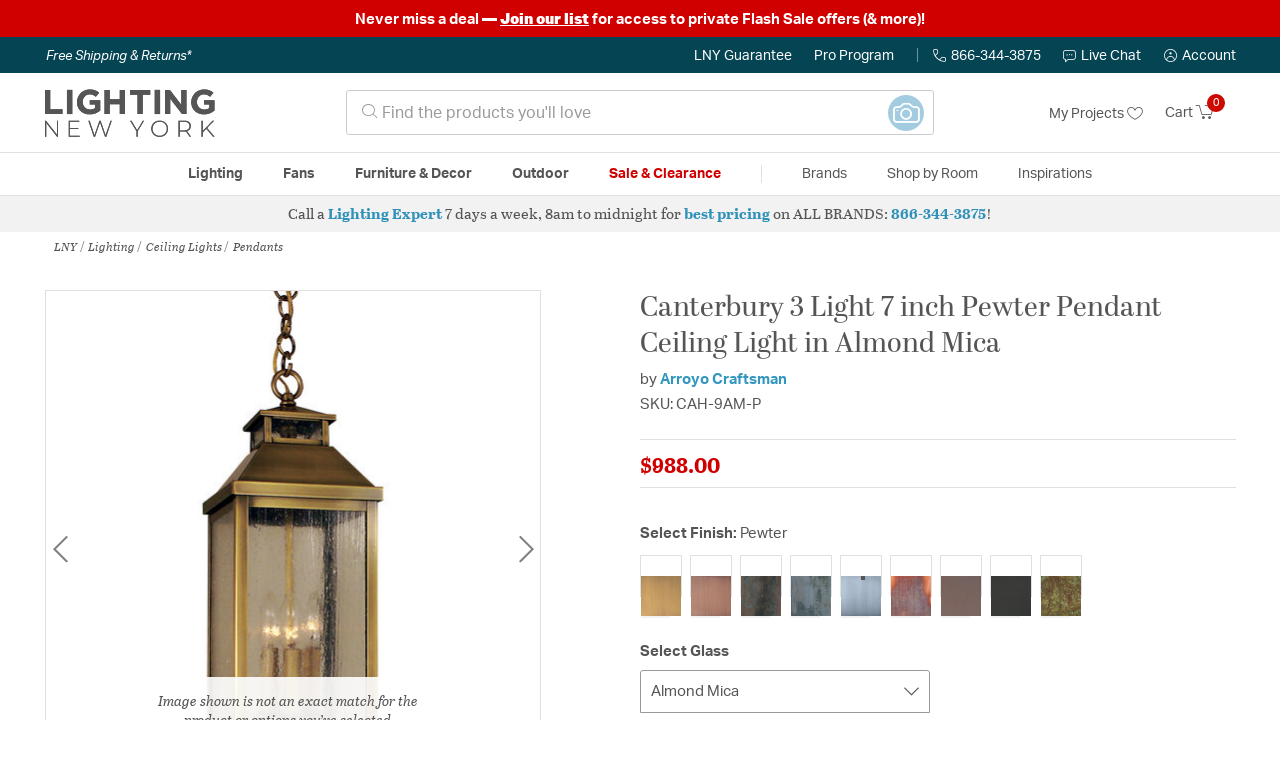

--- FILE ---
content_type: text/html;charset=UTF-8
request_url: https://lightingnewyork.com/product/lighting/ceiling-lights/pendants/arroyo-craftsman-canterbury-pendant-cah-9am-p/796534.html
body_size: 38308
content:
    




















<!DOCTYPE html>
<html lang="en">
<head>
<!--[if gt IE 9]><!-->
<script>//common/scripts.isml</script>




<script defer type="text/javascript" src="/on/demandware.static/Sites-lny_us-Site/-/en_US/v1769261404374/js/main.js"></script>

    <script defer type="text/javascript" src="/on/demandware.static/Sites-lny_us-Site/-/en_US/v1769261404374/js/productDetail.js"
        
        >
    </script>

    <script defer type="text/javascript" src="https://js.braintreegateway.com/web/3.83.0/js/client.min.js"
        
        >
    </script>

    <script defer type="text/javascript" src="https://js.braintreegateway.com/web/3.83.0/js/data-collector.min.js"
        
        >
    </script>

    <script defer type="text/javascript" src="https://js.braintreegateway.com/web/3.83.0/js/paypal.min.js"
        
        >
    </script>

    <script defer type="text/javascript" src="https://js.braintreegateway.com/web/3.83.0/js/paypal-checkout.min.js"
        
        >
    </script>

    <script defer type="text/javascript" src="/on/demandware.static/Sites-lny_us-Site/-/en_US/v1769261404374/js/int_braintree.min.js"
        
        >
    </script>


   <script defer type="text/javascript" src="/on/demandware.static/Sites-lny_us-Site/-/en_US/v1769261404374/js/vcn.js"></script>

<!--<![endif]-->
<meta charset=UTF-8 />
<meta http-equiv="x-ua-compatible" content="ie=edge" />
<meta name="viewport" content="width=device-width, initial-scale=1" />



    <title>Arroyo Craftsman CAH-9AM-P Canterbury 3 Light 7 inch Pewter Pendant Ceiling Light in Almond Mica</title>


<meta name="description" content="This 3 light Pendant from the Canterbury collection by Arroyo Craftsman will enhance your home with a perfect mix of form and function. The features include a Pewter finish applied by experts. This item qualifies for free shipping! "/>





<link rel="icon" type="image/x-icon" href="/on/demandware.static/Sites-lny_us-Site/-/default/dwaf3fc3b2/images/favicons/favicon.ico" />

<link rel="stylesheet" href="/on/demandware.static/Sites-lny_us-Site/-/en_US/v1769261404374/css/global.css" />

    <link rel="stylesheet" href="/on/demandware.static/Sites-lny_us-Site/-/en_US/v1769261404374/css/product/detail.css"  />

    <link rel="stylesheet" href="/on/demandware.static/Sites-lny_us-Site/-/en_US/v1769261404374/css/modal/base.css"  />

    <link rel="stylesheet" href="/on/demandware.static/Sites-lny_us-Site/-/en_US/v1769261404374/css/experience/components/commerceAssets/sectionHeading.css"  />

    <link rel="stylesheet" href="/on/demandware.static/Sites-lny_us-Site/-/en_US/v1769261404374/css/braintree.css"  />







	


	<script>
	  var _affirm_config = {
	    public_api_key:  "YNRZIN5GRU6MV915",
	    script:          "/on/demandware.static/Sites-lny_us-Site/-/en_US/v1769261404374/affirm/js/live.js",
	    session_id:		 "1bd-wOQMGFYc5Bjy78WfSjfrJoSTE_zTTxs=",
		locale: 		 "en_US",
		country_code: 	 "USA"
	  };
	  (function(l,g,m,e,a,f,b){var d,c=l[m]||{},h=document.createElement(f),n=document.getElementsByTagName(f)[0],k=function(a,b,c){return function(){a[b]._.push([c,arguments])}};c[e]=k(c,e,"set");d=c[e];c[a]={};c[a]._=[];d._=[];c[a][b]=k(c,a,b);a=0;for(b="set add save post open empty reset on off trigger ready setProduct".split(" ");a<b.length;a++)d[b[a]]=k(c,e,b[a]);a=0;for(b=["get","token","url","items"];a<b.length;a++)d[b[a]]=function(){};h.async=!0;h.src=g[f];n.parentNode.insertBefore(h,n);delete g[f];d(g);l[m]=c})(window,_affirm_config,"affirm","checkout","ui","script","ready");
	</script>
	<link href="/on/demandware.static/Sites-lny_us-Site/-/en_US/v1769261404374/css/affirmstyle.css" type="text/css" rel="stylesheet" />


<script id='coframe-installation-script'>
  (function () {
        // Early exit for performance testing
        if (/cf_disable/.test(location.search)) return console.warn('[Coframe] Disabled via URL parameter');
        
        // Coframe config
        const config = {
          projectId: '6942f1e83a1552013713380b',
          startTime: Date.now(),
          timeoutMs: 1000,
          currentUrl: window.location.href,
        };
    
        // Prevent duplicate installation
        const script_id = 'coframe-sdk-js';
        if (document.getElementById(script_id)) return console.warn('[Coframe] SDK already installed');
        
        // Coframe queue setup
        (window.CFQ = window.CFQ || []).push({ config });
    
        // Coframe antiflicker CSS
        const style = document.createElement('style');
        style.id = 'coframe-antiflicker';
        style.textContent = 
          ':root { --cf-show: 0;}' +
          'body { opacity: var(--cf-show) !important; transition: opacity 0.2s ease; }'
        
        function hide() { document.head.appendChild(style); }
        function show() {
          document.documentElement.style.setProperty('--cf-show', '1');
          style.parentNode && style.parentNode.removeChild(style);
        }
        hide(); setTimeout(show, config.timeoutMs);
        
        // Coframe SDK JS
        var edgeUrl = new URL('https://edge.cofra.me/cf.js');
        edgeUrl.searchParams.set('config', encodeURIComponent(JSON.stringify(config)));
    
        const script = document.createElement('script');
        script.id = script_id;
        script.async = true;
        script.src = edgeUrl.toString();
        script.onerror = () => { show(); console.error('[Coframe] SDK failed to load'); };
        document.head.appendChild(script);
    })();
</script>





<!--siteData.isml-->
<script>
    window.dataLayer = window.dataLayer || [];
    
    // Any data layer stuff here should be cachable and NOT user-specific
    dataLayer.push({"defaultVipCode":"XWJL33YW13","storefrontCode":"main","storefrontName":"LNY","environment":"production","agentCartStampingEndpoint":"https://lightingnewyork.com/on/demandware.store/Sites-lny_us-Site/en_US/Chat-StampCartWithAgent","liveChatLicenseKey":"10054528"});
</script>    <meta property="og:type" content="product" /><meta property="og:title" content="Canterbury 3 Light 7 inch Pewter Pendant Ceiling Light in Almond Mica" /><meta property="og:locale" content="en_US" /><meta property="og:site_name" content="Lighting New York" /><meta property="og:description" content="This 3 light Pendant from the Canterbury collection by Arroyo Craftsman will enhance your home with a perfect mix of form and function. The features include a Pewter finish applied by experts. This item qualifies for free shipping! " /><meta property="og:image" content="https://lightingnewyork.com/on/demandware.static/-/Sites-master-catalog-lny/default/dw1ed22cfa/brand/aro/productimages/cah-7lcs-ab.jpg" /><meta property="og:url" content="https://lightingnewyork.com/product/lighting/ceiling-lights/pendants/arroyo-craftsman-canterbury-pendant-cah-9am-p/796534.html" /><script>
    var pageAction = 'productshow';
    window.dataLayer = window.dataLayer || [];
    var orderId = -1;

    // In all cases except Order Confirmation, the data layer should be pushed, so default to that case
    var pushDataLayer = true;
    if (pageAction === 'orderconfirm') {
        // As of now, the correction is for order confirmation only
        orderId = getOrderId({"event":"pdp","ecommerce":{"detail":{"actionField":{"list":"Product Detail Page"},"products":[{"id":"796534","name":"Canterbury 3 Light 7 inch Pewter Pendant Ceiling Light in Almond Mica","category":"Pendants","categoryID":"main-lighting-ceilinglights-pendants","price":"988.00","imageURL":"https://lightingnewyork.com/on/demandware.static/-/Sites-master-catalog-lny/default/dw1ed22cfa/brand/aro/productimages/cah-7lcs-ab.jpg","basket_coupons":"","basket_ids":"","sku":"CAH-9AM-P","brand":"Arroyo Craftsman","compareAtPrice":"988.00","productURL":"https://lightingnewyork.com/product/lighting/ceiling-lights/pendants/arroyo-craftsman-canterbury-pendant-cah-9am-p/796534.html"}]},"currencyCode":"USD"},"productID":"796534","userInfo":{"email":"","firstName":"","lastName":"","phoneNumber":"","address1":"","address2":"","city":"","state":"","country":"","zip":"","accountType":"Retail"}});
        var ordersPushedToGoogle = getOrdersPushedToGoogle();
        var orderHasBeenPushedToGoogle = orderHasBeenPushedToGoogle(orderId, ordersPushedToGoogle);
        if (orderHasBeenPushedToGoogle) {
            // If the data has already been sent, let's not push it again.
            pushDataLayer = false;
        }
    }

    if (pushDataLayer) {
        dataLayer.push({ ecommerce: null });
        dataLayer.push({"event":"pdp","ecommerce":{"detail":{"actionField":{"list":"Product Detail Page"},"products":[{"id":"796534","name":"Canterbury 3 Light 7 inch Pewter Pendant Ceiling Light in Almond Mica","category":"Pendants","categoryID":"main-lighting-ceilinglights-pendants","price":"988.00","imageURL":"https://lightingnewyork.com/on/demandware.static/-/Sites-master-catalog-lny/default/dw1ed22cfa/brand/aro/productimages/cah-7lcs-ab.jpg","basket_coupons":"","basket_ids":"","sku":"CAH-9AM-P","brand":"Arroyo Craftsman","compareAtPrice":"988.00","productURL":"https://lightingnewyork.com/product/lighting/ceiling-lights/pendants/arroyo-craftsman-canterbury-pendant-cah-9am-p/796534.html"}]},"currencyCode":"USD"},"productID":"796534","userInfo":{"email":"","firstName":"","lastName":"","phoneNumber":"","address1":"","address2":"","city":"","state":"","country":"","zip":"","accountType":"Retail"}});
        if (pageAction === 'orderconfirm') {
            // Add the orderId to the array of orders that is being stored in localStorage
            ordersPushedToGoogle.push(orderId);
            // The localStorage is what is used to prevent the duplicate send from mobile platforms
            window.localStorage.setItem('ordersPushedToGoogle', JSON.stringify(ordersPushedToGoogle));
        }
    }

    function getOrderId(dataLayer) {
        if ('ecommerce' in dataLayer) {
            if ('purchase' in dataLayer.ecommerce && 'actionField' in dataLayer.ecommerce.purchase &&
                'id' in dataLayer.ecommerce.purchase.actionField) {
                return dataLayer.ecommerce.purchase.actionField.id;
            }
        }

        return -1;
    }

    function getOrdersPushedToGoogle() {
        var ordersPushedToGoogleString = window.localStorage.getItem('ordersPushedToGoogle');
        if (ordersPushedToGoogleString && ordersPushedToGoogleString.length > 0) {
            return JSON.parse(ordersPushedToGoogleString);
        }

        return [];
    }

    function orderHasBeenPushedToGoogle(orderId, ordersPushedToGoogle) {
        if (orderId) {
            for (var index = 0; index < ordersPushedToGoogle.length; index++) {
                if (ordersPushedToGoogle[index] === orderId) {
                    return true;
                }
            }
        }

        return false;
    }
</script>

<script>
    window.dataLayer = window.dataLayer || [];
    dataLayer.push({"environment":"production","demandwareID":"ac9vraYXvjWRQ15awq1iBUg4Da","loggedInState":false,"locale":"en_US","currencyCode":"USD","pageLanguage":"en_US","registered":false,"email":"","emailHash":"","user_id":"","userInfo":{"email":"","firstName":"","lastName":"","phoneNumber":"","address1":"","address2":"","city":"","state":"","country":"","zip":"","accountType":"Retail"},"basketID":"","sourceOfEmailCollection":"","userAgent":"Mozilla/5.0 (Macintosh; Intel Mac OS X 10_15_7) AppleWebKit/537.36 (KHTML, like Gecko) Chrome/131.0.0.0 Safari/537.36; ClaudeBot/1.0; +claudebot@anthropic.com)","sessionID":"1bd-wOQMGFYc5Bjy78WfSjfrJoSTE_zTTxs=","ipAddress":"3.144.134.15","vipCode":"","gclid":"","msclkid":""});
</script>


<!-- Google Tag Manager -->
<script>(function(w,d,s,l,i){w[l]=w[l]||[];w[l].push({'gtm.start':
new Date().getTime(),event:'gtm.js'});var f=d.getElementsByTagName(s)[0],
j=d.createElement(s),dl=l!='dataLayer'?'&l='+l:'';j.async=true;j.src=
'https://load.ssgtm.lightingnewyork.com/ueazxucm.js?id='+i+dl;f.parentNode.insertBefore(j,f);
})(window,document,'script','dataLayer','GTM-MFBHDH67');</script>
<!-- End Google Tag Manager -->


<script defer src="/on/demandware.static/Sites-lny_us-Site/-/en_US/v1769261404374/js/tagmanager.js"></script>
<script defer src="/on/demandware.static/Sites-lny_us-Site/-/en_US/v1769261404374/js/gtmEvents.js"></script>

    <script>
        var yotpoAppKey = '2kFGiaQEjiIMFysVNwFfeIwtqfM5h74MwjwhOTVf';
        var yotpoStaticContentURL = 'https://staticw2.yotpo.com/';
        var yotpoURL = yotpoStaticContentURL + yotpoAppKey + '/widget.js';
        (function e() {
            var e = document.createElement("script");
                    e.type = "text/javascript",
                    e.async = true,
                    e.src = yotpoURL;
            var t = document.getElementsByTagName("script")[0];
            t.parentNode.insertBefore(e, t)
        })();
    </script>
    <script src="https://cdn-widgetsrepository.yotpo.com/v1/loader/2kFGiaQEjiIMFysVNwFfeIwtqfM5h74MwjwhOTVf" async></script>
    
    



<link rel="stylesheet" href="/on/demandware.static/Sites-lny_us-Site/-/en_US/v1769261404374/css/skin/skin.css" />
    
<!--Storefront colorScheme-->
<style>
:root {
--color-primary:#CE0900;
--color-secondary:#2F90B8;
--color-support:#054453;
--color-link:#3396BF;
--color-icon:#2F90B8;
}
.color-primary-background {background:#CE0900}
.color-secondary-background {background:#2F90B8}
.color-support-background {background:#054453}
.color-link-background {background:#3396BF}
.color-icon-background {background:#2F90B8}
</style>


<link rel="canonical" href="https://lightingnewyork.com/product/lighting/ceiling-lights/pendants/arroyo-craftsman-canterbury-pendant-cah-9am-p/796534.html"/>

<script type="text/javascript">//<!--
/* <![CDATA[ (head-active_data.js) */
var dw = (window.dw || {});
dw.ac = {
    _analytics: null,
    _events: [],
    _category: "",
    _searchData: "",
    _anact: "",
    _anact_nohit_tag: "",
    _analytics_enabled: "true",
    _timeZone: "US/Eastern",
    _capture: function(configs) {
        if (Object.prototype.toString.call(configs) === "[object Array]") {
            configs.forEach(captureObject);
            return;
        }
        dw.ac._events.push(configs);
    },
	capture: function() { 
		dw.ac._capture(arguments);
		// send to CQ as well:
		if (window.CQuotient) {
			window.CQuotient.trackEventsFromAC(arguments);
		}
	},
    EV_PRD_SEARCHHIT: "searchhit",
    EV_PRD_DETAIL: "detail",
    EV_PRD_RECOMMENDATION: "recommendation",
    EV_PRD_SETPRODUCT: "setproduct",
    applyContext: function(context) {
        if (typeof context === "object" && context.hasOwnProperty("category")) {
        	dw.ac._category = context.category;
        }
        if (typeof context === "object" && context.hasOwnProperty("searchData")) {
        	dw.ac._searchData = context.searchData;
        }
    },
    setDWAnalytics: function(analytics) {
        dw.ac._analytics = analytics;
    },
    eventsIsEmpty: function() {
        return 0 == dw.ac._events.length;
    }
};
/* ]]> */
// -->
</script>
<script type="text/javascript">//<!--
/* <![CDATA[ (head-cquotient.js) */
var CQuotient = window.CQuotient = {};
CQuotient.clientId = 'bhcf-lny_us';
CQuotient.realm = 'BHCF';
CQuotient.siteId = 'lny_us';
CQuotient.instanceType = 'prd';
CQuotient.locale = 'en_US';
CQuotient.fbPixelId = '__UNKNOWN__';
CQuotient.activities = [];
CQuotient.cqcid='';
CQuotient.cquid='';
CQuotient.cqeid='';
CQuotient.cqlid='';
CQuotient.apiHost='api.cquotient.com';
/* Turn this on to test against Staging Einstein */
/* CQuotient.useTest= true; */
CQuotient.useTest = ('true' === 'false');
CQuotient.initFromCookies = function () {
	var ca = document.cookie.split(';');
	for(var i=0;i < ca.length;i++) {
	  var c = ca[i];
	  while (c.charAt(0)==' ') c = c.substring(1,c.length);
	  if (c.indexOf('cqcid=') == 0) {
		CQuotient.cqcid=c.substring('cqcid='.length,c.length);
	  } else if (c.indexOf('cquid=') == 0) {
		  var value = c.substring('cquid='.length,c.length);
		  if (value) {
		  	var split_value = value.split("|", 3);
		  	if (split_value.length > 0) {
			  CQuotient.cquid=split_value[0];
		  	}
		  	if (split_value.length > 1) {
			  CQuotient.cqeid=split_value[1];
		  	}
		  	if (split_value.length > 2) {
			  CQuotient.cqlid=split_value[2];
		  	}
		  }
	  }
	}
}
CQuotient.getCQCookieId = function () {
	if(window.CQuotient.cqcid == '')
		window.CQuotient.initFromCookies();
	return window.CQuotient.cqcid;
};
CQuotient.getCQUserId = function () {
	if(window.CQuotient.cquid == '')
		window.CQuotient.initFromCookies();
	return window.CQuotient.cquid;
};
CQuotient.getCQHashedEmail = function () {
	if(window.CQuotient.cqeid == '')
		window.CQuotient.initFromCookies();
	return window.CQuotient.cqeid;
};
CQuotient.getCQHashedLogin = function () {
	if(window.CQuotient.cqlid == '')
		window.CQuotient.initFromCookies();
	return window.CQuotient.cqlid;
};
CQuotient.trackEventsFromAC = function (/* Object or Array */ events) {
try {
	if (Object.prototype.toString.call(events) === "[object Array]") {
		events.forEach(_trackASingleCQEvent);
	} else {
		CQuotient._trackASingleCQEvent(events);
	}
} catch(err) {}
};
CQuotient._trackASingleCQEvent = function ( /* Object */ event) {
	if (event && event.id) {
		if (event.type === dw.ac.EV_PRD_DETAIL) {
			CQuotient.trackViewProduct( {id:'', alt_id: event.id, type: 'raw_sku'} );
		} // not handling the other dw.ac.* events currently
	}
};
CQuotient.trackViewProduct = function(/* Object */ cqParamData){
	var cq_params = {};
	cq_params.cookieId = CQuotient.getCQCookieId();
	cq_params.userId = CQuotient.getCQUserId();
	cq_params.emailId = CQuotient.getCQHashedEmail();
	cq_params.loginId = CQuotient.getCQHashedLogin();
	cq_params.product = cqParamData.product;
	cq_params.realm = cqParamData.realm;
	cq_params.siteId = cqParamData.siteId;
	cq_params.instanceType = cqParamData.instanceType;
	cq_params.locale = CQuotient.locale;
	
	if(CQuotient.sendActivity) {
		CQuotient.sendActivity(CQuotient.clientId, 'viewProduct', cq_params);
	} else {
		CQuotient.activities.push({activityType: 'viewProduct', parameters: cq_params});
	}
};
/* ]]> */
// -->
</script>


   <script type="application/ld+json">
        {"@context":"http://schema.org/","@type":"Product","name":"Canterbury 3 Light 7 inch Pewter Pendant Ceiling Light in Almond Mica","description":"9\" canterbury pendant","mpn":"CAH-9AM-P","sku":"CAH-9AM-P","brand":{"@type":"Thing","name":"Arroyo Craftsman"},"image":["https://lightingnewyork.com/on/demandware.static/-/Sites-master-catalog-lny/default/dw1ed22cfa/brand/aro/productimages/cah-7lcs-ab.jpg"],"offers":{"url":{},"@type":"Offer","priceCurrency":"USD","price":"988.00","availability":"http://schema.org/InStock","priceValidUntil":"Tue, 26 Jan 2027 00:41:18 GMT"},"productID":"796534","category":"Pendants","url":"https://lightingnewyork.com/product/lighting/ceiling-lights/pendants/arroyo-craftsman-canterbury-pendant-cah-9am-p/796534.html","itemCondition":"http://schema.org/NewCondition"}
    </script>


   <script type="application/ld+json">
        {"@context":"https://schema.org","@type":"BreadcrumbList","itemListElement":[{"@type":"ListItem","name":"LNY","item":"https://lightingnewyork.com/category/lny/","position":1},{"@type":"ListItem","name":"Lighting","item":"https://lightingnewyork.com/main/category/lighting/","position":2},{"@type":"ListItem","name":"Ceiling Lights","item":"https://lightingnewyork.com/main/category/lighting/ceiling-lights/","position":3},{"@type":"ListItem","name":"Pendants","item":"https://lightingnewyork.com/main/category/lighting/ceiling-lights/pendants/","position":4}]}
    </script>


</head>
<body>
<!-- Google Tag Manager (noscript) -->
<noscript><iframe src="https://www.googletagmanager.com/ns.html?id=GTM-MFBHDH67"
height="0" width="0" style="display:none;visibility:hidden"></iframe></noscript>
<!-- End Google Tag Manager (noscript) -->

<div class="page" data-action="Product-Show" data-querystring="pid=796534" >


<header class="stick-header">
    <div class="top-banner-container" >
        
	 


	


    
        <div style="background: #D00000; font-size: 1em; font-weight: bold; padding: 0.5rem 1rem; text-align: center;"><span style="color:#ffffff;">Never miss a deal<strong> &mdash;</strong>&nbsp;</span><u><strong><a href="https://lightingnewyork.com/promotions.html#anchor" rel="noopener" target="_blank"><span style="color:#ffffff;text-decoration: underline;
  text-decoration-color: white;">Join our list</span></a></strong></u><span style="color:#ffffff;">&nbsp;for access to private Flash Sale offers (&amp; more)!<strong><span style="color:#ffffff;"></span></a></strong><!-- END EDITING --></span></div>
    
 
	
    </div>
    <div class="header-top-banner bg-support hidden-md-down">
    <div class="container">
        <div class="row d-flex justify-content-between align-items-center py-2">
            <div class="col-auto content mr-auto pr-3">
                
                    
    
    <div class="content-asset"><!-- dwMarker="content" dwContentID="eb61591dd820a9277df59fafb4" -->
        <button type="button" class="btn btn-link p-0 font-italic text-white" data-toggle="modal" data-target="#freeshippingmodal">Free Shipping &amp; Returns*</button>
    </div> <!-- End content-asset -->



                
            </div>

            <div class="col-auto ml-auto pr-3">
                <a class="guarantee-link" href="/policy.html#guarantee">
                    
                        LNY Guarantee
                    
                </a>
            </div>

            <div class="col-auto header-pro-program-container">
                <a class="pro-program-link" href="/proprogram.html">
                    Pro Program
                </a>
                <div class="header-pro-program-tooltip" style="display:none">
                    
    
    <div class="content-asset"><!-- dwMarker="content" dwContentID="a3c82d9e2543e2160cb1b06487" -->
        <div class="text-center p-4">
	<div class="h2 mb-2">Join the Lighting New York Pro Program</div>
		<span class="pb-2">Enjoy unparalleled benefits including discounted trade pricing, a dedicated
			<br/>Pro Account manager, free shipping,
			<br/>risk-free returns, and more.</span>
		<div class="row justify-content-center">
			<div class="col-12 mt-3"> <a href="https://lightingnewyork.com/pro-signup" class="btn btn-block btn-secondary">Create Account</a>

			</div>
			<div class="col-12 mt-3">
<a href="https://lightingnewyork.com/login" class="btn btn-block btn-outline-secondary" style="font-weight: bold; border-width: 2px;">Already an LNY Pro? Sign in here!</a> 
			</div>
		</div>
	</div>
	<style>
		.header-pro-program-tooltip span,
		                .header-pro-program-tooltip a {
		                    font-size: 13px;
		                }
		                .header-pro-program-tooltip .h2 {
	font-family: var(--skin-header-font), sans-serif;
		                    font-size: 22px;
		                }
		                
		                .header-pro-program-tooltip a i::before {
		                    font-size: 30px;
		                    color: var(--color-primary);
		                }
	</style>
    </div> <!-- End content-asset -->



                </div>
            </div>

            <div class="col-auto border-right" style="height: 14px; opacity: 0.5;"></div>

            <div class="col-auto header-business-hours-container px-3">
                <span class="header-phone">
                    <i class="lny-icon-phone"></i>866-344-3875
                </span>

                <div class="header-business-hours-tooltip" style="display:none">
                    
    
    <div class="content-asset"><!-- dwMarker="content" dwContentID="5feead474f4c0123da8edcbfc1" -->
        <div class="text-center p-4">
                <div class="h2 mb-2">By Your Side 7 Days a Week</div>
                    
                <span class="pb-2">
                    <strong>Lighting Experts Standing By:</strong>
                    <br/>
                    <span>Mon - Fri: <div class="expert-weekdayhours">8am to 12am EST</div></span>
                    <br/>
                    <span>Sat &amp; Sun: <div class="expert-weekendhours">9am to 12am EST</div></span>
                </span>
                <hr />
                <div class="row justify-content-center">
                    <!-- TODO: this phone number will need to be updated to match whatever is put in expert-phone -->
                    <a href="tel:866-344-3875" class="col-5">
                        <i class="lny-icon-phone"></i>
                        <div class="expert-phone">866-344-3875</div>
                    </a>
                    <!-- TODO: this email link will need to be updated via JS -->
                    <a href="mailto: customercare@lightingnewyork.com" class="col-3">
                        <i class="lny-icon-mail"></i>
                        Email
                    </a>
                </div>
                <hr />
                <span class="text-center pb-2">
                    Our <strong>Customer Care</strong> team is available to help you with questions and
                    returns <strong class="d-block">Mon - Fri <div class="support-weekdayhours">8am to 12am EST</div>.</strong>
                </span>
            </div>
            <style>
                .header-business-hours-tooltip span,
                .header-business-hours-tooltip a {
                    font-size: 13px;
                }
                .header-business-hours-tooltip .h2 {
                    font-family: var(--skin-header-font), sans-serif;
                    font-size: 22px;
                }
                .header-business-hours-tooltip a {
                    color: var(--color-grey5);
                }
                .header-business-hours-tooltip a [class*="lny-icon"] {
                    display: block;
                    margin: 0 0 6px;
                    top: 0;
                }
                .header-business-hours-tooltip a [class*="lny-icon"]::before {
                    font-size: 30px;
                    color: var(--color-primary);
                }
            </style>
    </div> <!-- End content-asset -->



                </div>
            </div>

            <div class="col-auto pr-3">
                <a href="#" class="live-chat">
                    <i class="lny-icon-chat"></i>Live Chat
                </a>
            </div>
            <div class="col-auto hidden-md-down">
                
    <div
      id="account-page-link"
      class="user"
      data-is-pro-user="false"
      data-user-info="{&quot;email&quot;:&quot;&quot;,&quot;firstName&quot;:&quot;&quot;,&quot;lastName&quot;:&quot;&quot;,&quot;phoneNumber&quot;:&quot;&quot;,&quot;address1&quot;:&quot;&quot;,&quot;address2&quot;:&quot;&quot;,&quot;city&quot;:&quot;&quot;,&quot;state&quot;:&quot;&quot;,&quot;country&quot;:&quot;&quot;,&quot;zip&quot;:&quot;&quot;,&quot;accountType&quot;:&quot;Retail&quot;}"
    >
        <a href="https://lightingnewyork.com/login" role="button"
            aria-label="Login to your account">
            <i class="lny-icon-account" aria-hidden="true"></i><span class="user-message">Account</span>
        </a>
    </div>

            </div>
        </div>
    </div>
</div>
    <nav role="navigation">
        <div class="header container">
            <div class="navbar-header row">
                <div class="col-4 d-flex d-lg-none">
                    <button class="navbar-toggler" type="button" aria-controls="sg-navbar-collapse"
                        aria-expanded="false" aria-label="Toggle navigation">
                        <i class="lny-icon-menu"></i>
                    </button>
                </div>


                <div class="col-4 col-lg-3 logo-col d-flex">
                    <a class="logo-home" href="/" title="Lighting New York Home">
    <div class="logo-container" style="background-image: url(/on/demandware.static/Sites-lny_us-Site/-/default/dw406759b6/images/lny-logo.svg)">
        <img class="logo" src="[data-uri]"
            alt="Lighting New York Logo"
            style="background-image: url(https://lightingnewyork.com/on/demandware.static/-/Sites-lny_us-Library/default/dw0dc7366a/brand/lny/lny-logo.svg" />
    </div>
</a>
                </div>

                <div class="search col-6 hidden-md-down">
                    <link rel="stylesheet" href="https://cdn.jsdelivr.net/npm/bootstrap-icons@1.11.3/font/bootstrap-icons.css">




<div class="site-search input-group">
    <form role="search" action="/search" method="get" name="simpleSearch"
        class="input-group-append m-0">
        <input class="form-control search-field" type="text" name="q" value=""
            placeholder="&#xe907; Find the products you'll love" role="combobox"
            aria-describedby="search-assistive-text" aria-haspopup="listbox" aria-owns="search-results"
            aria-expanded="false" aria-autocomplete="list" aria-activedescendant="" aria-controls="search-results"
            aria-label="Enter Keyword or Item No." autocomplete="off" />
            <!-- Camera search link inside search bar -->

                        
                <a href="https://lightingnewyork.com/beacon" class="image-search-link">
                    <span class="label-container">
                        <span class="label">
                            Image Search
                        </span>
                    </span>
                    <span class="icon-wrap">
                        <i class="bi bi-camera camera-outline"></i>
                        <i class="bi bi-camera-fill camera-solid"></i>

                        <!-- Starburst hover effect -->
                        <span class="star yellow s01"></span>
                        <span class="star pink   s02"></span>
                        <span class="star yellow s03"></span>
                        <span class="star pink   s04"></span>
                        <span class="star yellow s05"></span>
                        <span class="star pink   s06"></span>
                        <span class="star yellow s07"></span>
                        <span class="star pink   s08"></span>
                        <span class="star yellow s09"></span>
                        <span class="star pink   s10"></span>
                        <span class="star yellow s11"></span>
                        <span class="star pink   s12"></span>
                    </span>
                </a>
            

        <button type="reset" name="reset-button" class="btn btn-link lny-icon-x reset-button d-none"
            aria-label="Clear search keywords"></button>
        <button type="submit" name="search-button" class="btn btn-primary submit-button lny-icon-search d-none"
            aria-label="Submit search keywords"></button>
        <div class="suggestions-wrapper" data-url="/on/demandware.store/Sites-lny_us-Site/en_US/SearchServices-GetSuggestions?q="></div>
        <input type="hidden" value="en_US" name="lang">
    </form>
</div>
                </div>

                <div class="col-4 col-lg-3 d-flex middle-header-options">
                    <div class="header-my-lists my-auto hidden-md-down ml-auto mr-3">
                        <a href="/my-projects">My Projects <i
                                class="lny-icon-heart"></i></a>
                    </div>

                    <div class="header-phone d-lg-none my-auto ml-auto mr-3">
                        <a href="tel:866-344-3875" class="lny-icon-phone"></a>
                    </div>

                    <div class="minicart my-auto" data-minicart-enabled="false" data-action-url="/on/demandware.store/Sites-lny_us-Site/en_US/Cart-MiniCartShow">
                        <div class="minicart-total">
    <a class="minicart-link stretched-link" href="https://lightingnewyork.com/cart"
        title="Cart 0 Items"
        aria-label="Cart 0 Items" aria-haspopup="true">
        <span class="hidden-md-down">Cart</span>
        <i class="minicart-icon lny-icon-cart"></i>
        <span class="minicart-quantity">
            0
        </span>
    </a>
</div>

<div class="popover popover-bottom"></div>
                    </div>
                </div>
            </div>
        </div>

        <div class="main-menu navbar-toggleable-md menu-toggleable-left multilevel-dropdown d-none d-lg-block border-top border-bottom"
            id="sg-navbar-collapse">
            <div class="container">
                <div class="row">
                    

<nav class="navbar navbar-expand-lg bg-inverse col-12">
    <div class="close-menu d-flex d-lg-none bg-support">
        <div class="close-button mr-auto">
            <button class="lny-icon-x" role="button"
                aria-label="Close Menu"></button>
        </div>

        <div class="header-my-lists mr-3">
            <a href="/my-projects"><i class="lny-icon-heart"></i>My Projects </a>
        </div>

        <div class="header-account">
            
    <div
      id="account-page-link"
      class="user"
      data-is-pro-user="false"
      data-user-info="{&quot;email&quot;:&quot;&quot;,&quot;firstName&quot;:&quot;&quot;,&quot;lastName&quot;:&quot;&quot;,&quot;phoneNumber&quot;:&quot;&quot;,&quot;address1&quot;:&quot;&quot;,&quot;address2&quot;:&quot;&quot;,&quot;city&quot;:&quot;&quot;,&quot;state&quot;:&quot;&quot;,&quot;country&quot;:&quot;&quot;,&quot;zip&quot;:&quot;&quot;,&quot;accountType&quot;:&quot;Retail&quot;}"
    >
        <a href="https://lightingnewyork.com/login" role="button"
            aria-label="Login to your account">
            <i class="lny-icon-account" aria-hidden="true"></i><span class="user-message">Account</span>
        </a>
    </div>

        </div>
        <div class="back">
            <button role="button" aria-label="Back to previous menu">
                <span class="lny-icon-arrow-left"></span>
                Back
            </button>
        </div>
    </div>
    <div class="menu-group" role="navigation">
        <ul class="nav navbar-nav" role="menu">
            
                
                    
                        <li class="nav-item dropdown top-level-category" role="presentation">
                            <a href="/main/category/lighting/" class="nav-link
                            dropdown-toggle " role="button" data-toggle="dropdown"
                            aria-haspopup="true"
                            aria-expanded="false" tabindex="0">Lighting</a>
                            
                            



















<ul class="dropdown-menu level-2" role="menu" aria-hidden="true" aria-label="main-lighting">
    
        
            <li class="dropdown-item dropdown " role="presentation">
                
                    <a href="/main/category/lighting/ceiling-lights/" id="main-lighting-ceilinglights" role="button" class="dropdown-link dropdown-toggle"
                        data-toggle="dropdown" aria-haspopup="true" aria-expanded="false" tabindex="0">
                        <div class="h2">Ceiling Lights</div>
                    </a>
                
                <ul class="dropdown-menu level-3" role="menu" aria-hidden="true" aria-label="main-lighting-ceilinglights">
                    
                    
                        
                        
                        
                            <li class="dropdown-item" role="presentation">
                                <a href="/main/category/lighting/ceiling-lights/chandeliers/" id="main-lighting-ceilinglights-chandeliers" role="menuitem" class="dropdown-link"
                                    tabindex="-1">
                                    <div class="h3">Chandeliers</div>
                                </a>
                            </li>
                        
                    
                        
                        
                        
                            <li class="dropdown-item" role="presentation">
                                <a href="/main/category/lighting/ceiling-lights/pendants/" id="main-lighting-ceilinglights-pendants" role="menuitem" class="dropdown-link"
                                    tabindex="-1">
                                    <div class="h3">Pendants</div>
                                </a>
                            </li>
                        
                    
                        
                        
                        
                            <li class="dropdown-item" role="presentation">
                                <a href="/main/category/lighting/ceiling-lights/mini-pendants/" id="main-lighting-ceilinglights-minipendants" role="menuitem" class="dropdown-link"
                                    tabindex="-1">
                                    <div class="h3">Mini Pendants</div>
                                </a>
                            </li>
                        
                    
                        
                        
                        
                            <li class="dropdown-item" role="presentation">
                                <a href="/main/category/lighting/ceiling-lights/flush-mounts/" id="main-lighting-ceilinglights-flushmounts" role="menuitem" class="dropdown-link"
                                    tabindex="-1">
                                    <div class="h3">Flush Mounts</div>
                                </a>
                            </li>
                        
                    
                        
                        
                        
                            <li class="dropdown-item" role="presentation">
                                <a href="/main/category/lighting/ceiling-lights/semi-flush-mounts/" id="main-lighting-ceilinglights-semiflushmounts" role="menuitem" class="dropdown-link"
                                    tabindex="-1">
                                    <div class="h3">Semi-Flush Mounts</div>
                                </a>
                            </li>
                        
                    
                        
                        
                        
                            <li class="dropdown-item" role="presentation">
                                <a href="/main/category/lighting/ceiling-lights/island-lights/" id="main-lighting-ceilinglights-islandlights" role="menuitem" class="dropdown-link"
                                    tabindex="-1">
                                    <div class="h3">Island Lights</div>
                                </a>
                            </li>
                        
                    
                        
                        
                        
                            <li class="dropdown-item" role="presentation">
                                <a href="/main/category/lighting/ceiling-lights/track-lighting/" id="main-lighting-ceilinglights-tracklighting" role="menuitem" class="dropdown-link"
                                    tabindex="-1">
                                    <div class="h3">Track Lighting</div>
                                </a>
                            </li>
                        
                    
                        
                        
                        
                            <li class="dropdown-item" role="presentation">
                                <a href="/main/category/lighting/ceiling-lights/recessed/" id="main-lighting-ceilinglights-recessed" role="menuitem" class="dropdown-link"
                                    tabindex="-1">
                                    <div class="h3">Recessed</div>
                                </a>
                            </li>
                        
                    
                    
                        <li class="dropdown-item show-more-link" role="presentation">
                            <a href="/main/category/lighting/ceiling-lights/" role="menuitem" class="dropdown-link" tabindex="-1">
                                <div class="h3">More Ceiling Lights</div>
                            </a>
                        </li>
                    
                </ul>
            </li>
        
    
        
            <li class="dropdown-item dropdown " role="presentation">
                
                    <a href="/main/category/lighting/wall-lights/" id="main-lighting-walllights" role="button" class="dropdown-link dropdown-toggle"
                        data-toggle="dropdown" aria-haspopup="true" aria-expanded="false" tabindex="0">
                        <div class="h2">Wall Lights</div>
                    </a>
                
                <ul class="dropdown-menu level-3" role="menu" aria-hidden="true" aria-label="main-lighting-walllights">
                    
                    
                        
                        
                        
                            <li class="dropdown-item" role="presentation">
                                <a href="/main/category/lighting/wall-lights/wall-sconces/" id="main-lighting-walllights-wallsconces" role="menuitem" class="dropdown-link"
                                    tabindex="-1">
                                    <div class="h3">Wall Sconces</div>
                                </a>
                            </li>
                        
                    
                        
                        
                        
                            <li class="dropdown-item" role="presentation">
                                <a href="/main/category/lighting/wall-lights/bathroom-vanity-lights/" id="main-lighting-walllights-bathroomvanitylights" role="menuitem" class="dropdown-link"
                                    tabindex="-1">
                                    <div class="h3">Bathroom Vanity Lights</div>
                                </a>
                            </li>
                        
                    
                        
                        
                        
                            <li class="dropdown-item" role="presentation">
                                <a href="/main/category/lighting/wall-lights/picture-lights/" id="main-lighting-walllights-picturelights" role="menuitem" class="dropdown-link"
                                    tabindex="-1">
                                    <div class="h3">Picture Lights</div>
                                </a>
                            </li>
                        
                    
                        
                        
                        
                            <li class="dropdown-item" role="presentation">
                                <a href="/main/category/lighting/wall-lights/swing-arm-%2F-wall-lamps/" id="main-lighting-walllights-swingarmwalllamps" role="menuitem" class="dropdown-link"
                                    tabindex="-1">
                                    <div class="h3">Swing Arm / Wall Lamps</div>
                                </a>
                            </li>
                        
                    
                        
                        
                        
                            <li class="dropdown-item" role="presentation">
                                <a href="/main/category/lighting/wall-lights/cabinet-lighting/" id="main-lighting-walllights-cabinetlighting" role="menuitem" class="dropdown-link"
                                    tabindex="-1">
                                    <div class="h3">Cabinet Lighting</div>
                                </a>
                            </li>
                        
                    
                        
                        
                        
                            <li class="dropdown-item" role="presentation">
                                <a href="/main/category/lighting/wall-lights/tape-light/" id="main-lighting-walllights-tapelight" role="menuitem" class="dropdown-link"
                                    tabindex="-1">
                                    <div class="h3">Tape Light</div>
                                </a>
                            </li>
                        
                    
                        
                        
                        
                            <li class="dropdown-item" role="presentation">
                                <a href="/main/category/lighting/accessories/spot-lights/" id="main-lighting-accessories-spotlights" role="menuitem" class="dropdown-link"
                                    tabindex="-1">
                                    <div class="h3">Spot Lights</div>
                                </a>
                            </li>
                        
                    
                    
                </ul>
            </li>
        
    
        
            <li class="dropdown-item dropdown " role="presentation">
                
                    <a href="/main/category/lighting/outdoor-lighting/" id="main-lighting-outdoorlighting" role="button" class="dropdown-link dropdown-toggle"
                        data-toggle="dropdown" aria-haspopup="true" aria-expanded="false" tabindex="0">
                        <div class="h2">Outdoor Lighting</div>
                    </a>
                
                <ul class="dropdown-menu level-3" role="menu" aria-hidden="true" aria-label="main-lighting-outdoorlighting">
                    
                    
                        
                        
                        
                            <li class="dropdown-item" role="presentation">
                                <a href="/main/category/lighting/outdoor-lighting/outdoor-wall-lights/" id="main-lighting-outdoorlighting-walllights" role="menuitem" class="dropdown-link"
                                    tabindex="-1">
                                    <div class="h3">Outdoor Wall Lights</div>
                                </a>
                            </li>
                        
                    
                        
                        
                        
                            <li class="dropdown-item" role="presentation">
                                <a href="/main/category/lighting/outdoor-lighting/outdoor-pendants-%2F-chandeliers/" id="main-lighting-outdoorlighting-pendantschandeliers" role="menuitem" class="dropdown-link"
                                    tabindex="-1">
                                    <div class="h3">Outdoor Pendants / Chandeliers</div>
                                </a>
                            </li>
                        
                    
                        
                        
                        
                            <li class="dropdown-item" role="presentation">
                                <a href="/main/category/lighting/outdoor-lighting/outdoor-ceiling-lights/" id="main-lighting-outdoorlighting-ceilinglights" role="menuitem" class="dropdown-link"
                                    tabindex="-1">
                                    <div class="h3">Outdoor Ceiling Lights</div>
                                </a>
                            </li>
                        
                    
                        
                        
                        
                            <li class="dropdown-item" role="presentation">
                                <a href="/main/category/lighting/outdoor-lighting/post-lights-and-accessories/" id="main-lighting-outdoorlighting-postlightsandaccessories" role="menuitem" class="dropdown-link"
                                    tabindex="-1">
                                    <div class="h3">Post Lights &amp; Accessories</div>
                                </a>
                            </li>
                        
                    
                        
                        
                        
                            <li class="dropdown-item" role="presentation">
                                <a href="/main/category/lighting/outdoor-lighting/pathway-lighting/" id="main-lighting-outdoorlighting-pathwaylighting" role="menuitem" class="dropdown-link"
                                    tabindex="-1">
                                    <div class="h3">Pathway Lighting</div>
                                </a>
                            </li>
                        
                    
                        
                        
                        
                            <li class="dropdown-item" role="presentation">
                                <a href="/main/category/lighting/outdoor-lighting/landscape-lighting/" id="main-lighting-outdoorlighting-landscapelighting" role="menuitem" class="dropdown-link"
                                    tabindex="-1">
                                    <div class="h3">Landscape Lighting</div>
                                </a>
                            </li>
                        
                    
                        
                        
                        
                            <li class="dropdown-item" role="presentation">
                                <a href="/main/category/lighting/outdoor-lighting/deck-%2F-step-lighting/" id="main-lighting-outdoorlighting-decksteplighting" role="menuitem" class="dropdown-link"
                                    tabindex="-1">
                                    <div class="h3">Deck / Step Lighting</div>
                                </a>
                            </li>
                        
                    
                        
                        
                        
                            <li class="dropdown-item" role="presentation">
                                <a href="/main/category/lighting/outdoor-lighting/landscape-accessories/" id="main-lighting-outdoorlighting-landscapeaccessories" role="menuitem" class="dropdown-link"
                                    tabindex="-1">
                                    <div class="h3">Landscape Accessories</div>
                                </a>
                            </li>
                        
                    
                    
                        <li class="dropdown-item show-more-link" role="presentation">
                            <a href="/main/category/lighting/outdoor-lighting/" role="menuitem" class="dropdown-link" tabindex="-1">
                                <div class="h3">More Outdoor Lighting</div>
                            </a>
                        </li>
                    
                </ul>
            </li>
        
    
        
            <li class="dropdown-item dropdown " role="presentation">
                
                    <a href="/main/category/lighting/lamps/" id="main-lighting-lamps" role="button" class="dropdown-link dropdown-toggle"
                        data-toggle="dropdown" aria-haspopup="true" aria-expanded="false" tabindex="0">
                        <div class="h2">Lamps</div>
                    </a>
                
                <ul class="dropdown-menu level-3" role="menu" aria-hidden="true" aria-label="main-lighting-lamps">
                    
                    
                        
                        
                        
                            <li class="dropdown-item" role="presentation">
                                <a href="/main/category/lighting/lamps/table-lamps/" id="main-lighting-lamps-tablelamps" role="menuitem" class="dropdown-link"
                                    tabindex="-1">
                                    <div class="h3">Table Lamps</div>
                                </a>
                            </li>
                        
                    
                        
                        
                        
                            <li class="dropdown-item" role="presentation">
                                <a href="/main/category/lighting/lamps/floor-lamps/" id="main-lighting-lamps-floorlamps" role="menuitem" class="dropdown-link"
                                    tabindex="-1">
                                    <div class="h3">Floor Lamps</div>
                                </a>
                            </li>
                        
                    
                        
                        
                        
                            <li class="dropdown-item" role="presentation">
                                <a href="/main/category/lighting/lamps/desk-lamps/" id="main-lighting-lamps-desklamps" role="menuitem" class="dropdown-link"
                                    tabindex="-1">
                                    <div class="h3">Desk Lamps</div>
                                </a>
                            </li>
                        
                    
                        
                        
                        
                            <li class="dropdown-item" role="presentation">
                                <a href="/main/category/lighting/lamps/task-lamps/" id="main-lighting-lamps-tasklamps" role="menuitem" class="dropdown-link"
                                    tabindex="-1">
                                    <div class="h3">Task Lamps</div>
                                </a>
                            </li>
                        
                    
                    
                </ul>
            </li>
        
    
        
            <li class="dropdown-item dropdown " role="presentation">
                
                    <a href="/main/category/lighting/accessories/" id="main-lighting-accessories" role="button" class="dropdown-link dropdown-toggle"
                        data-toggle="dropdown" aria-haspopup="true" aria-expanded="false" tabindex="0">
                        <div class="h2">Accessories</div>
                    </a>
                
                <ul class="dropdown-menu level-3" role="menu" aria-hidden="true" aria-label="main-lighting-accessories">
                    
                    
                        
                        
                        
                            <li class="dropdown-item" role="presentation">
                                <a href="/main/category/lighting/accessories/light-bulbs/" id="main-lighting-accessories-lightbulbs" role="menuitem" class="dropdown-link"
                                    tabindex="-1">
                                    <div class="h3">Light Bulbs</div>
                                </a>
                            </li>
                        
                    
                        
                        
                        
                            <li class="dropdown-item" role="presentation">
                                <a href="/main/category/lighting/accessories/dimmers-and-switches/" id="main-lighting-accessories-dimmersandswitches" role="menuitem" class="dropdown-link"
                                    tabindex="-1">
                                    <div class="h3">Dimmers &amp; Switches</div>
                                </a>
                            </li>
                        
                    
                        
                        
                        
                            <li class="dropdown-item" role="presentation">
                                <a href="/main/category/lighting/accessories/shades/" id="main-lighting-accessories-shades" role="menuitem" class="dropdown-link"
                                    tabindex="-1">
                                    <div class="h3">Shades</div>
                                </a>
                            </li>
                        
                    
                        
                        
                        
                            <li class="dropdown-item" role="presentation">
                                <a href="/main/category/lighting/accessories/glass-shades/" id="main-lighting-accessories-glassshades" role="menuitem" class="dropdown-link"
                                    tabindex="-1">
                                    <div class="h3">Glass Shades</div>
                                </a>
                            </li>
                        
                    
                        
                        
                        
                            <li class="dropdown-item" role="presentation">
                                <a href="/main/category/lighting/accessories/spot-lights/" id="main-lighting-accessories-spotlights" role="menuitem" class="dropdown-link"
                                    tabindex="-1">
                                    <div class="h3">Spot Lights</div>
                                </a>
                            </li>
                        
                    
                        
                        
                        
                            <li class="dropdown-item" role="presentation">
                                <a href="/main/category/lighting/accessories/accessories/" id="main-lighting-accessories-accessories" role="menuitem" class="dropdown-link"
                                    tabindex="-1">
                                    <div class="h3">Accessories</div>
                                </a>
                            </li>
                        
                    
                    
                </ul>
            </li>
        
    

    
        <li class="menu-content-footer megamenu-first-cat">
            
	 


	


    
        <div class="example-menu-footer bg-light p-3 text-center">
                <div class="hidden-md-down">

<a href="https://lightingnewyork.com/main/category/lighting/?showproducts=true&amp;refinedSearch=TRUE&amp;prefn1=saleType&amp;prefv1=sale">

                    <img itemprop='image' src='https://lightingnewyork.com/dw/image/v2/BHCF_PRD/on/demandware.static/-/Sites-lny_us-Library/default/dw93c6f53e/merch/shared/seasonal/2026/trendsforecast/trendsforecast26-megamenu-ad-lighting.jpg?sw=715&sh=370&sm=fit' srcset='https://lightingnewyork.com/dw/image/v2/BHCF_PRD/on/demandware.static/-/Sites-lny_us-Library/default/dw93c6f53e/merch/shared/seasonal/2026/trendsforecast/trendsforecast26-megamenu-ad-lighting.jpg?sw=384&sh=200&sm=fit 384w, https://lightingnewyork.com/dw/image/v2/BHCF_PRD/on/demandware.static/-/Sites-lny_us-Library/default/dw93c6f53e/merch/shared/seasonal/2026/trendsforecast/trendsforecast26-megamenu-ad-lighting.jpg?sw=420&sh=217&sm=fit 420w, https://lightingnewyork.com/dw/image/v2/BHCF_PRD/on/demandware.static/-/Sites-lny_us-Library/default/dw93c6f53e/merch/shared/seasonal/2026/trendsforecast/trendsforecast26-megamenu-ad-lighting.jpg?sw=715&sh=370&sm=fit 715w' sizes='(max-width: 420px) 384px, (max-width: 768px) 420px, (max-width: 975px) 715px, 715px'>
                </div>
                <div class="d-lg-none">
                    <img itemprop='image' src='https://lightingnewyork.com/dw/image/v2/BHCF_PRD/on/demandware.static/-/Sites-lny_us-Library/default/dw93c6f53e/merch/shared/seasonal/2026/trendsforecast/trendsforecast26-megamenu-ad-lighting.jpg?sw=420&sh=420&sm=fit' srcset='https://lightingnewyork.com/dw/image/v2/BHCF_PRD/on/demandware.static/-/Sites-lny_us-Library/default/dw93c6f53e/merch/shared/seasonal/2026/trendsforecast/trendsforecast26-megamenu-ad-lighting.jpg?sw=420&sh=420&sm=fit 420w, https://lightingnewyork.com/dw/image/v2/BHCF_PRD/on/demandware.static/-/Sites-lny_us-Library/default/dw93c6f53e/merch/shared/seasonal/2026/trendsforecast/trendsforecast26-megamenu-ad-lighting.jpg?sw=256&sh=256&sm=fit 256w, https://lightingnewyork.com/dw/image/v2/BHCF_PRD/on/demandware.static/-/Sites-lny_us-Library/default/dw93c6f53e/merch/shared/seasonal/2026/trendsforecast/trendsforecast26-megamenu-ad-lighting.jpg?sw=325&sh=325&sm=fit 325w' sizes='(max-width: 420px) 420px, (max-width: 768px) 256px, (max-width: 975px) 325px, 325px'>
                </div>
            </div>
            <style>
                @media (max-width: 959.9px) {
                    .example-menu-footer img {
                        width: 100%;
                        object-fit: conatin;
                    }
                
                }
            </style>
    
 
	
        </li>
    

    
        <li class="dropdown-item shop-all-link d-lg-none" role="presentation">
            <a href="/main/category/lighting/" role="menuitem" class="dropdown-link" tabindex="-1">
                Shop All Lighting
            </a>
        </li>
    
</ul>
                        </li>
                    
                
                    
                        <li class="nav-item dropdown top-level-category" role="presentation">
                            <a href="/main/category/fans/" class="nav-link
                            dropdown-toggle " role="button" data-toggle="dropdown"
                            aria-haspopup="true"
                            aria-expanded="false" tabindex="0">Fans</a>
                            
                            



















<ul class="dropdown-menu level-2" role="menu" aria-hidden="true" aria-label="main-fans">
    
        
            <li class="dropdown-item dropdown " role="presentation">
                
                    <a href="/main/category/fans/fans/" id="main-fans-fans" role="button" class="dropdown-link dropdown-toggle"
                        data-toggle="dropdown" aria-haspopup="true" aria-expanded="false" tabindex="0">
                        <div class="h2">Fans</div>
                    </a>
                
                <ul class="dropdown-menu level-3" role="menu" aria-hidden="true" aria-label="main-fans-fans">
                    
                    
                        
                        
                        
                            <li class="dropdown-item" role="presentation">
                                <a href="/main/category/fans/fans/indoor-ceiling-fans/" id="main-fans-indoorceilingfans" role="menuitem" class="dropdown-link"
                                    tabindex="-1">
                                    <div class="h3">Indoor Ceiling Fans</div>
                                </a>
                            </li>
                        
                    
                        
                        
                        
                            <li class="dropdown-item" role="presentation">
                                <a href="/main/category/fans/fans/outdoor-fans/" id="main-fans-outdoorceilingfans" role="menuitem" class="dropdown-link"
                                    tabindex="-1">
                                    <div class="h3">Outdoor Fans</div>
                                </a>
                            </li>
                        
                    
                        
                        
                        
                            <li class="dropdown-item" role="presentation">
                                <a href="/main/category/fans/fans/portable%2Ffreestanding-fans/" id="main-fans-portablefreestandingfans" role="menuitem" class="dropdown-link"
                                    tabindex="-1">
                                    <div class="h3">Portable/Freestanding Fans</div>
                                </a>
                            </li>
                        
                    
                        
                        
                        
                            <li class="dropdown-item" role="presentation">
                                <a href="/main/category/fans/fans/wall-fans/" id="main-fans-wallfans" role="menuitem" class="dropdown-link"
                                    tabindex="-1">
                                    <div class="h3">Wall Fans</div>
                                </a>
                            </li>
                        
                    
                    
                </ul>
            </li>
        
    
        
            <li class="dropdown-item dropdown " role="presentation">
                
                    <a href="/main/category/fans/fan-accessories/" id="main-fans-fanaccessories" role="button" class="dropdown-link dropdown-toggle"
                        data-toggle="dropdown" aria-haspopup="true" aria-expanded="false" tabindex="0">
                        <div class="h2">Fan Accessories</div>
                    </a>
                
                <ul class="dropdown-menu level-3" role="menu" aria-hidden="true" aria-label="main-fans-fanaccessories">
                    
                    
                        
                        
                        
                            <li class="dropdown-item" role="presentation">
                                <a href="/main/category/fans/fan-accessories/fan-light-kits/" id="main-fans-fanaccessories-fanlightkits" role="menuitem" class="dropdown-link"
                                    tabindex="-1">
                                    <div class="h3">Fan Light Kits</div>
                                </a>
                            </li>
                        
                    
                        
                        
                        
                            <li class="dropdown-item" role="presentation">
                                <a href="/main/category/fans/fan-accessories/fan-blades/" id="main-fans-fanaccessories-fanblades" role="menuitem" class="dropdown-link"
                                    tabindex="-1">
                                    <div class="h3">Fan Blades</div>
                                </a>
                            </li>
                        
                    
                        
                        
                        
                            <li class="dropdown-item" role="presentation">
                                <a href="/main/category/fans/fan-accessories/fan-fitters/" id="main-fans-fanaccessories-fanfitters" role="menuitem" class="dropdown-link"
                                    tabindex="-1">
                                    <div class="h3">Fan Fitters</div>
                                </a>
                            </li>
                        
                    
                        
                        
                        
                            <li class="dropdown-item" role="presentation">
                                <a href="/main/category/fans/fan-accessories/fan-motors/" id="main-fans-fanaccessories-fanmotors" role="menuitem" class="dropdown-link"
                                    tabindex="-1">
                                    <div class="h3">Fan Motors</div>
                                </a>
                            </li>
                        
                    
                        
                        
                        
                            <li class="dropdown-item" role="presentation">
                                <a href="/main/category/fans/fan-accessories/fan-accessories/" id="main-fans-fanaccessories-fanaccessories" role="menuitem" class="dropdown-link"
                                    tabindex="-1">
                                    <div class="h3">Fan Accessories</div>
                                </a>
                            </li>
                        
                    
                    
                </ul>
            </li>
        
    

    
        <li class="menu-content-asset ">
            
	 


	


    
        <div class="example-menu-content bg-light p-3 text-center">
                <div class="image-container">
<a href="https://lightingnewyork.com/main/category/fans/fans/?showproducts=true&amp;refinedSearch=TRUE&amp;prefn1=saleType&amp;prefv1=sale">
                    <img itemprop='image' src='https://lightingnewyork.com/dw/image/v2/BHCF_PRD/on/demandware.static/-/Sites-lny_us-Library/default/dw25594030/merch/shared/seasonal/2026/trendsforecast/trendsforecast26-megamenu-ad-fans.jpg?sw=420&sh=420&sm=fit' srcset='https://lightingnewyork.com/dw/image/v2/BHCF_PRD/on/demandware.static/-/Sites-lny_us-Library/default/dw25594030/merch/shared/seasonal/2026/trendsforecast/trendsforecast26-megamenu-ad-fans.jpg?sw=420&sh=420&sm=fit 420w, https://lightingnewyork.com/dw/image/v2/BHCF_PRD/on/demandware.static/-/Sites-lny_us-Library/default/dw25594030/merch/shared/seasonal/2026/trendsforecast/trendsforecast26-megamenu-ad-fans.jpg?sw=256&sh=256&sm=fit 256w, https://lightingnewyork.com/dw/image/v2/BHCF_PRD/on/demandware.static/-/Sites-lny_us-Library/default/dw25594030/merch/shared/seasonal/2026/trendsforecast/trendsforecast26-megamenu-ad-fans.jpg?sw=325&sh=325&sm=fit 325w' sizes='(max-width: 420px) 420px, (max-width: 768px) 256px, (max-width: 975px) 325px, 325px'>
                </div>
                <div class="py-3">
                   
                </div>
            </div>
            <style>
                .example-menu-content .image-container,
                .example-menu-content .image-container img {
                    max-width: 100%;
                    max-height: 100%;
                }
                .example-menu-content .image-container img {
                    object-fit: contain;
                }
            </style>
    
 
	
        </li>
    

    
        <li class="dropdown-item shop-all-link d-lg-none" role="presentation">
            <a href="/main/category/fans/" role="menuitem" class="dropdown-link" tabindex="-1">
                Shop All Fans
            </a>
        </li>
    
</ul>
                        </li>
                    
                
                    
                        <li class="nav-item dropdown top-level-category" role="presentation">
                            <a href="/main/category/furniture-and-decor/" class="nav-link
                            dropdown-toggle " role="button" data-toggle="dropdown"
                            aria-haspopup="true"
                            aria-expanded="false" tabindex="0">Furniture &amp; Decor</a>
                            
                            



















<ul class="dropdown-menu level-2" role="menu" aria-hidden="true" aria-label="main-furnitureanddecor">
    
        
            <li class="dropdown-item dropdown " role="presentation">
                
                    <a href="/main/category/furniture-and-decor/home-decor/" id="main-furnitureanddecor-decor" role="button" class="dropdown-link dropdown-toggle"
                        data-toggle="dropdown" aria-haspopup="true" aria-expanded="false" tabindex="0">
                        <div class="h2">Home Decor</div>
                    </a>
                
                <ul class="dropdown-menu level-3" role="menu" aria-hidden="true" aria-label="main-furnitureanddecor-decor">
                    
                    
                        
                        
                        
                            <li class="dropdown-item" role="presentation">
                                <a href="/main/category/furniture-and-decor/home-decor/area-rugs/" id="main-furnitureanddecor-decor-arearugs" role="menuitem" class="dropdown-link"
                                    tabindex="-1">
                                    <div class="h3">Area Rugs</div>
                                </a>
                            </li>
                        
                    
                        
                        
                        
                            <li class="dropdown-item" role="presentation">
                                <a href="/main/category/furniture-and-decor/home-decor/vases/" id="main-furnitureanddecor-decor-vases" role="menuitem" class="dropdown-link"
                                    tabindex="-1">
                                    <div class="h3">Vases</div>
                                </a>
                            </li>
                        
                    
                        
                        
                        
                            <li class="dropdown-item" role="presentation">
                                <a href="/main/category/furniture-and-decor/home-decor/wall-accents/" id="main-furnitureanddecor-decor-wallaccents" role="menuitem" class="dropdown-link"
                                    tabindex="-1">
                                    <div class="h3">Wall Accents</div>
                                </a>
                            </li>
                        
                    
                        
                        
                        
                            <li class="dropdown-item" role="presentation">
                                <a href="/main/category/furniture-and-decor/home-decor/sculptures/" id="main-furnitureanddecor-decor-sculptures" role="menuitem" class="dropdown-link"
                                    tabindex="-1">
                                    <div class="h3">Sculptures</div>
                                </a>
                            </li>
                        
                    
                        
                        
                        
                            <li class="dropdown-item" role="presentation">
                                <a href="/main/category/furniture-and-decor/home-decor/decorative-objects-and-figurines/" id="main-furnitureanddecor-decor-decorativeobjectsandfigurines" role="menuitem" class="dropdown-link"
                                    tabindex="-1">
                                    <div class="h3">Decorative Objects &amp; Figurines</div>
                                </a>
                            </li>
                        
                    
                        
                        
                        
                            <li class="dropdown-item" role="presentation">
                                <a href="/main/category/furniture-and-decor/home-decor/decorative-bowls/" id="main-furnitureanddecor-decor-decorativebowls" role="menuitem" class="dropdown-link"
                                    tabindex="-1">
                                    <div class="h3">Decorative Bowls</div>
                                </a>
                            </li>
                        
                    
                    
                        <li class="dropdown-item show-more-link" role="presentation">
                            <a href="/main/category/furniture-and-decor/home-decor/" role="menuitem" class="dropdown-link" tabindex="-1">
                                <div class="h3">More Home Decor</div>
                            </a>
                        </li>
                    
                </ul>
            </li>
        
    
        
            <li class="dropdown-item dropdown " role="presentation">
                
                    <a href="/main/category/furniture-and-decor/furniture/" id="main-furnitureanddecor-furniture" role="button" class="dropdown-link dropdown-toggle"
                        data-toggle="dropdown" aria-haspopup="true" aria-expanded="false" tabindex="0">
                        <div class="h2">Furniture</div>
                    </a>
                
                <ul class="dropdown-menu level-3" role="menu" aria-hidden="true" aria-label="main-furnitureanddecor-furniture">
                    
                    
                        
                        
                        
                            <li class="dropdown-item" role="presentation">
                                <a href="/main/category/furniture-and-decor/furniture/end-and-side-tables/" id="main-furnitureanddecor-furniture-endandsidetables" role="menuitem" class="dropdown-link"
                                    tabindex="-1">
                                    <div class="h3">End &amp; Side Tables</div>
                                </a>
                            </li>
                        
                    
                        
                        
                        
                            <li class="dropdown-item" role="presentation">
                                <a href="/main/category/furniture-and-decor/furniture/console-tables/" id="main-furnitureanddecor-furniture-consoletables" role="menuitem" class="dropdown-link"
                                    tabindex="-1">
                                    <div class="h3">Console Tables</div>
                                </a>
                            </li>
                        
                    
                        
                        
                        
                            <li class="dropdown-item" role="presentation">
                                <a href="/main/category/furniture-and-decor/furniture/ottomans-and-stools/" id="main-furnitureanddecor-furniture-ottomansandstools" role="menuitem" class="dropdown-link"
                                    tabindex="-1">
                                    <div class="h3">Ottomans &amp; Stools</div>
                                </a>
                            </li>
                        
                    
                        
                        
                        
                            <li class="dropdown-item" role="presentation">
                                <a href="/main/category/furniture-and-decor/furniture/coffee-tables/" id="main-furnitureanddecor-furniture-coffeetables" role="menuitem" class="dropdown-link"
                                    tabindex="-1">
                                    <div class="h3">Coffee Tables</div>
                                </a>
                            </li>
                        
                    
                        
                        
                        
                            <li class="dropdown-item" role="presentation">
                                <a href="/main/category/furniture-and-decor/furniture/accent-chairs/" id="main-furnitureanddecor-furniture-accentchairs" role="menuitem" class="dropdown-link"
                                    tabindex="-1">
                                    <div class="h3">Accent Chairs</div>
                                </a>
                            </li>
                        
                    
                        
                        
                        
                            <li class="dropdown-item" role="presentation">
                                <a href="/main/category/furniture-and-decor/furniture/cabinets/" id="main-furnitureanddecor-furniture-cabinets" role="menuitem" class="dropdown-link"
                                    tabindex="-1">
                                    <div class="h3">Cabinets</div>
                                </a>
                            </li>
                        
                    
                    
                        <li class="dropdown-item show-more-link" role="presentation">
                            <a href="/main/category/furniture-and-decor/furniture/" role="menuitem" class="dropdown-link" tabindex="-1">
                                <div class="h3">More Furniture</div>
                            </a>
                        </li>
                    
                </ul>
            </li>
        
    

    
        <li class="menu-content-asset ">
            
	 


	


    
        <div class="example-menu-content bg-light p-3 text-center">
                <div class="image-container">
<a href="https://lightingnewyork.com/main/category/furniture-and-decor/furniture/?showproducts=true&amp;refinedSearch=TRUE&amp;prefn1=saleType&amp;prefv1=sale">
                    <img itemprop='image' src='https://lightingnewyork.com/dw/image/v2/BHCF_PRD/on/demandware.static/-/Sites-lny_us-Library/default/dw1f0c4c56/merch/shared/seasonal/2026/trendsforecast/trendsforecast26-megamenu-ad-furniture-decor.jpg?sw=420&sh=420&sm=fit' srcset='https://lightingnewyork.com/dw/image/v2/BHCF_PRD/on/demandware.static/-/Sites-lny_us-Library/default/dw1f0c4c56/merch/shared/seasonal/2026/trendsforecast/trendsforecast26-megamenu-ad-furniture-decor.jpg?sw=420&sh=420&sm=fit 420w, https://lightingnewyork.com/dw/image/v2/BHCF_PRD/on/demandware.static/-/Sites-lny_us-Library/default/dw1f0c4c56/merch/shared/seasonal/2026/trendsforecast/trendsforecast26-megamenu-ad-furniture-decor.jpg?sw=256&sh=256&sm=fit 256w, https://lightingnewyork.com/dw/image/v2/BHCF_PRD/on/demandware.static/-/Sites-lny_us-Library/default/dw1f0c4c56/merch/shared/seasonal/2026/trendsforecast/trendsforecast26-megamenu-ad-furniture-decor.jpg?sw=325&sh=325&sm=fit 325w' sizes='(max-width: 420px) 420px, (max-width: 768px) 256px, (max-width: 975px) 325px, 325px'>
                </div>
                <div class="py-3">
       
                </div>
            </div>
            <style>
                .example-menu-content .image-container,
                .example-menu-content .image-container img {
                    max-width: 100%;
                    max-height: 100%;
                }
                .example-menu-content .image-container img {
                    object-fit: contain;
                }
            </style>
    
 
	
        </li>
    

    
        <li class="dropdown-item shop-all-link d-lg-none" role="presentation">
            <a href="/main/category/furniture-and-decor/" role="menuitem" class="dropdown-link" tabindex="-1">
                Shop All Furniture &amp; Decor
            </a>
        </li>
    
</ul>
                        </li>
                    
                
                    
                        <li class="nav-item dropdown top-level-category" role="presentation">
                            <a href="/main/category/outdoor/" class="nav-link
                            dropdown-toggle " role="button" data-toggle="dropdown"
                            aria-haspopup="true"
                            aria-expanded="false" tabindex="0">Outdoor</a>
                            
                            



















<ul class="dropdown-menu level-2" role="menu" aria-hidden="true" aria-label="main-outdoor">
    
        
            <li class="dropdown-item dropdown " role="presentation">
                
                    <a href="/main/category/outdoor/patio-and-outdoor-furniture/" id="main-outdoorfurniture" role="button" class="dropdown-link dropdown-toggle"
                        data-toggle="dropdown" aria-haspopup="true" aria-expanded="false" tabindex="0">
                        <div class="h2">Patio &amp; Outdoor Furniture</div>
                    </a>
                
                <ul class="dropdown-menu level-3" role="menu" aria-hidden="true" aria-label="main-outdoorfurniture">
                    
                    
                        
                        
                        
                            <li class="dropdown-item" role="presentation">
                                <a href="/main/category/outdoor/patio-and-outdoor-furniture/outdoor-benches/" id="main-outdoorfurniture-benches" role="menuitem" class="dropdown-link"
                                    tabindex="-1">
                                    <div class="h3">Outdoor Benches</div>
                                </a>
                            </li>
                        
                    
                        
                        
                        
                            <li class="dropdown-item" role="presentation">
                                <a href="/main/category/outdoor/patio-and-outdoor-furniture/outdoor-chairs/" id="main-outdoorfurniture-chairs" role="menuitem" class="dropdown-link"
                                    tabindex="-1">
                                    <div class="h3">Outdoor Chairs</div>
                                </a>
                            </li>
                        
                    
                        
                        
                        
                            <li class="dropdown-item" role="presentation">
                                <a href="/main/category/outdoor/patio-and-outdoor-furniture/other-outdoor-furniture/" id="main-outdoorfurniture-otheroutdoorfurniture" role="menuitem" class="dropdown-link"
                                    tabindex="-1">
                                    <div class="h3">Other Outdoor Furniture</div>
                                </a>
                            </li>
                        
                    
                        
                        
                        
                            <li class="dropdown-item" role="presentation">
                                <a href="/main/category/outdoor/patio-and-outdoor-furniture/outdoor-ottomans-and-stools/" id="main-outdoorfurniture-ottomansandstools" role="menuitem" class="dropdown-link"
                                    tabindex="-1">
                                    <div class="h3">Outdoor Ottomans &amp; Stools</div>
                                </a>
                            </li>
                        
                    
                        
                        
                        
                            <li class="dropdown-item" role="presentation">
                                <a href="/main/category/outdoor/patio-and-outdoor-furniture/outdoor-sofas/" id="main-outdoorfurniture-sofas" role="menuitem" class="dropdown-link"
                                    tabindex="-1">
                                    <div class="h3">Outdoor Sofas</div>
                                </a>
                            </li>
                        
                    
                        
                        
                        
                            <li class="dropdown-item" role="presentation">
                                <a href="/main/category/outdoor/patio-and-outdoor-furniture/outdoor-tables/" id="main-outdoorfurniture-tables" role="menuitem" class="dropdown-link"
                                    tabindex="-1">
                                    <div class="h3">Outdoor Tables</div>
                                </a>
                            </li>
                        
                    
                    
                </ul>
            </li>
        
    
        
            <li class="dropdown-item dropdown " role="presentation">
                
                    <a href="/main/category/outdoor/outdoor-decor/" id="main-outdoordecor" role="button" class="dropdown-link dropdown-toggle"
                        data-toggle="dropdown" aria-haspopup="true" aria-expanded="false" tabindex="0">
                        <div class="h2">Outdoor Decor</div>
                    </a>
                
                <ul class="dropdown-menu level-3" role="menu" aria-hidden="true" aria-label="main-outdoordecor">
                    
                    
                        
                        
                        
                            <li class="dropdown-item" role="presentation">
                                <a href="/main/category/outdoor/outdoor-decor/bird-feeders/" id="main-outdoordecor-birdfeeders" role="menuitem" class="dropdown-link"
                                    tabindex="-1">
                                    <div class="h3">Bird Feeders</div>
                                </a>
                            </li>
                        
                    
                        
                        
                        
                            <li class="dropdown-item" role="presentation">
                                <a href="/main/category/outdoor/outdoor-decor/outdoor-cushions-and-pillows/" id="main-outdoordecor-cushionsandpillows" role="menuitem" class="dropdown-link"
                                    tabindex="-1">
                                    <div class="h3">Outdoor Cushions &amp; Pillows</div>
                                </a>
                            </li>
                        
                    
                        
                        
                        
                            <li class="dropdown-item" role="presentation">
                                <a href="/main/category/outdoor/outdoor-decor/outdoor-fountains/" id="main-outdoordecor-fountains" role="menuitem" class="dropdown-link"
                                    tabindex="-1">
                                    <div class="h3">Outdoor Fountains</div>
                                </a>
                            </li>
                        
                    
                        
                        
                        
                            <li class="dropdown-item" role="presentation">
                                <a href="/main/category/outdoor/outdoor-decor/garden-statues-and-sculptures/" id="main-outdoordecor-gardenstatuesandsculptures" role="menuitem" class="dropdown-link"
                                    tabindex="-1">
                                    <div class="h3">Garden Statues &amp; Sculptures</div>
                                </a>
                            </li>
                        
                    
                        
                        
                        
                            <li class="dropdown-item" role="presentation">
                                <a href="/main/category/outdoor/outdoor-decor/outdoor-lanterns/" id="main-outdoordecor-lanterns" role="menuitem" class="dropdown-link"
                                    tabindex="-1">
                                    <div class="h3">Outdoor Lanterns</div>
                                </a>
                            </li>
                        
                    
                        
                        
                        
                            <li class="dropdown-item" role="presentation">
                                <a href="/main/category/outdoor/outdoor-decor/other-outdoor-decor/" id="main-outdoordecor-otheroutdoordecor" role="menuitem" class="dropdown-link"
                                    tabindex="-1">
                                    <div class="h3">Other Outdoor Decor</div>
                                </a>
                            </li>
                        
                    
                    
                        <li class="dropdown-item show-more-link" role="presentation">
                            <a href="/main/category/outdoor/outdoor-decor/" role="menuitem" class="dropdown-link" tabindex="-1">
                                <div class="h3">More Outdoor Decor</div>
                            </a>
                        </li>
                    
                </ul>
            </li>
        
    
        
            <li class="dropdown-item dropdown " role="presentation">
                
                    <a href="/main/category/lighting/outdoor-lighting/" id="main-lighting-outdoorlighting" role="button" class="dropdown-link dropdown-toggle"
                        data-toggle="dropdown" aria-haspopup="true" aria-expanded="false" tabindex="0">
                        <div class="h2">Outdoor Lighting</div>
                    </a>
                
                <ul class="dropdown-menu level-3" role="menu" aria-hidden="true" aria-label="main-lighting-outdoorlighting">
                    
                    
                        
                        
                        
                            <li class="dropdown-item" role="presentation">
                                <a href="/main/category/lighting/outdoor-lighting/outdoor-wall-lights/" id="main-lighting-outdoorlighting-walllights" role="menuitem" class="dropdown-link"
                                    tabindex="-1">
                                    <div class="h3">Outdoor Wall Lights</div>
                                </a>
                            </li>
                        
                    
                        
                        
                        
                            <li class="dropdown-item" role="presentation">
                                <a href="/main/category/lighting/outdoor-lighting/outdoor-pendants-%2F-chandeliers/" id="main-lighting-outdoorlighting-pendantschandeliers" role="menuitem" class="dropdown-link"
                                    tabindex="-1">
                                    <div class="h3">Outdoor Pendants / Chandeliers</div>
                                </a>
                            </li>
                        
                    
                        
                        
                        
                            <li class="dropdown-item" role="presentation">
                                <a href="/main/category/lighting/outdoor-lighting/outdoor-ceiling-lights/" id="main-lighting-outdoorlighting-ceilinglights" role="menuitem" class="dropdown-link"
                                    tabindex="-1">
                                    <div class="h3">Outdoor Ceiling Lights</div>
                                </a>
                            </li>
                        
                    
                        
                        
                        
                            <li class="dropdown-item" role="presentation">
                                <a href="/main/category/lighting/outdoor-lighting/post-lights-and-accessories/" id="main-lighting-outdoorlighting-postlightsandaccessories" role="menuitem" class="dropdown-link"
                                    tabindex="-1">
                                    <div class="h3">Post Lights &amp; Accessories</div>
                                </a>
                            </li>
                        
                    
                        
                        
                        
                            <li class="dropdown-item" role="presentation">
                                <a href="/main/category/lighting/outdoor-lighting/pathway-lighting/" id="main-lighting-outdoorlighting-pathwaylighting" role="menuitem" class="dropdown-link"
                                    tabindex="-1">
                                    <div class="h3">Pathway Lighting</div>
                                </a>
                            </li>
                        
                    
                        
                        
                        
                            <li class="dropdown-item" role="presentation">
                                <a href="/main/category/lighting/outdoor-lighting/landscape-lighting/" id="main-lighting-outdoorlighting-landscapelighting" role="menuitem" class="dropdown-link"
                                    tabindex="-1">
                                    <div class="h3">Landscape Lighting</div>
                                </a>
                            </li>
                        
                    
                    
                        <li class="dropdown-item show-more-link" role="presentation">
                            <a href="/main/category/lighting/outdoor-lighting/" role="menuitem" class="dropdown-link" tabindex="-1">
                                <div class="h3">More Outdoor Lighting</div>
                            </a>
                        </li>
                    
                </ul>
            </li>
        
    
        
            <li class="dropdown-item" role="presentation">
                <a href="/main/category/fans/fans/outdoor-fans/" id="main-fans-outdoorceilingfans" role="menuitem" class="dropdown-link" tabindex="-1">
                    <div class="h2">Outdoor Fans</div>
                </a>
            </li>
        
    

    
        <li class="menu-content-asset ">
            
	 


	


    
        <div class="example-menu-content bg-light p-3 text-center">
                <div class="image-container">
<a href="https://lightingnewyork.com/main/category/outdoor/outdoor-decor/?showproducts=true&amp;refinedSearch=TRUE&amp;prefn1=saleType&amp;prefv1=sale">
                    <img itemprop='image' src='https://lightingnewyork.com/dw/image/v2/BHCF_PRD/on/demandware.static/-/Sites-lny_us-Library/default/dwe4116cf0/merch/shared/seasonal/2026/trendsforecast/trendsforecast26-megamenu-ad-outdoor.jpg?sw=420&sh=420&sm=fit' srcset='https://lightingnewyork.com/dw/image/v2/BHCF_PRD/on/demandware.static/-/Sites-lny_us-Library/default/dwe4116cf0/merch/shared/seasonal/2026/trendsforecast/trendsforecast26-megamenu-ad-outdoor.jpg?sw=420&sh=420&sm=fit 420w, https://lightingnewyork.com/dw/image/v2/BHCF_PRD/on/demandware.static/-/Sites-lny_us-Library/default/dwe4116cf0/merch/shared/seasonal/2026/trendsforecast/trendsforecast26-megamenu-ad-outdoor.jpg?sw=256&sh=256&sm=fit 256w, https://lightingnewyork.com/dw/image/v2/BHCF_PRD/on/demandware.static/-/Sites-lny_us-Library/default/dwe4116cf0/merch/shared/seasonal/2026/trendsforecast/trendsforecast26-megamenu-ad-outdoor.jpg?sw=325&sh=325&sm=fit 325w' sizes='(max-width: 420px) 420px, (max-width: 768px) 256px, (max-width: 975px) 325px, 325px'>
                </div>
                <div class="py-3">
            
                </div>
            </div>
            <style>
                .example-menu-content .image-container,
                .example-menu-content .image-container img {
                    max-width: 100%;
                    max-height: 100%;
                }
                .example-menu-content .image-container img {
                    object-fit: contain;
                }
            </style>
    
 
	
        </li>
    

    
        <li class="dropdown-item shop-all-link d-lg-none" role="presentation">
            <a href="/main/category/outdoor/" role="menuitem" class="dropdown-link" tabindex="-1">
                Shop All Outdoor
            </a>
        </li>
    
</ul>
                        </li>
                    
                
            
            
                
                    <li class="nav-item dropdown sale-category" role="presentation">
                        <a href="/search?prefn1=saleType&amp;prefv1=sale%7Cclearance%7Copenbox"
                        id="sales" class="nav-link dropdown-toggle
                        sale-category" role="button"
                        data-toggle="dropdown" aria-haspopup="true" aria-expanded="false"
                        tabindex="0">Sale &amp; Clearance</a>
                        
                        



















<ul class="dropdown-menu level-2" role="menu" aria-hidden="true" aria-label="sales">
    
        
            <li class="dropdown-item dropdown " role="presentation">
                
                    <a href="/search?prefn1=saleType&amp;prefv1=sale%7Cclearance%7Copenbox" id="categories" role="button" class="dropdown-link dropdown-toggle"
                        data-toggle="dropdown" aria-haspopup="true" aria-expanded="false" tabindex="0">
                        <div class="h2">Categories</div>
                    </a>
                
                <ul class="dropdown-menu level-3" role="menu" aria-hidden="true" aria-label="categories">
                    
                    
                        
                        
                        
                            <li class="dropdown-item" role="presentation">
                                <a href="/main/category/lighting/?showproducts=true&amp;prefn1=saleType&amp;prefv1=sale%7Cclearance%7Copenbox" id="main-lighting" role="menuitem" class="dropdown-link"
                                    tabindex="-1">
                                    <div class="h3">Lighting</div>
                                </a>
                            </li>
                        
                    
                        
                        
                        
                            <li class="dropdown-item" role="presentation">
                                <a href="/main/category/furniture-and-decor/?showproducts=true&amp;prefn1=saleType&amp;prefv1=sale%7Cclearance%7Copenbox" id="main-furnitureanddecor" role="menuitem" class="dropdown-link"
                                    tabindex="-1">
                                    <div class="h3">Furniture &amp; Decor</div>
                                </a>
                            </li>
                        
                    
                        
                        
                        
                            <li class="dropdown-item" role="presentation">
                                <a href="/main/category/outdoor/?showproducts=true&amp;prefn1=saleType&amp;prefv1=sale%7Cclearance%7Copenbox" id="main-outdoor" role="menuitem" class="dropdown-link"
                                    tabindex="-1">
                                    <div class="h3">Outdoor</div>
                                </a>
                            </li>
                        
                    
                    
                </ul>
            </li>
        
    
        
            <li class="dropdown-item dropdown " role="presentation">
                
                    <a href="#" id="categories" role="button" class="dropdown-link dropdown-toggle"
                        data-toggle="dropdown" aria-haspopup="true" aria-expanded="false" tabindex="0">
                        <div class="h2">Discount Type</div>
                    </a>
                
                <ul class="dropdown-menu level-3" role="menu" aria-hidden="true" aria-label="categories">
                    
                    
                        
                        
                        
                            <li class="dropdown-item" role="presentation">
                                <a href="/promotions.html" id="currentpromos" role="menuitem" class="dropdown-link"
                                    tabindex="-1">
                                    <div class="h3">View Current Promotions</div>
                                </a>
                            </li>
                        
                    
                        
                        
                        
                            <li class="dropdown-item" role="presentation">
                                <a href="/search?prefn1=saleType&amp;prefv1=sale" id="onsale" role="menuitem" class="dropdown-link"
                                    tabindex="-1">
                                    <div class="h3">On Sale</div>
                                </a>
                            </li>
                        
                    
                        
                        
                        
                            <li class="dropdown-item" role="presentation">
                                <a href="/search?prefn1=saleType&amp;prefv1=openbox" id="openbox" role="menuitem" class="dropdown-link"
                                    tabindex="-1">
                                    <div class="h3">Open Box</div>
                                </a>
                            </li>
                        
                    
                    
                </ul>
            </li>
        
    

    
        <li class="menu-content-sales">
            
	 


	


    
        <div class="example-menu-content bg-light p-3 text-center">
                <div class="image-container">
<a href="https://lightingnewyork.com/search?refinedSearch=TRUE&amp;prefn1=saleType&amp;prefv1=sale">
                    <img itemprop='image' src='https://lightingnewyork.com/dw/image/v2/BHCF_PRD/on/demandware.static/-/Sites-lny_us-Library/default/dw196c4adf/merch/shared/seasonal/2026/trendsforecast/trendsforecast26-megamenu-ad-sale-clearance.jpg?sw=420&sh=420&sm=fit' srcset='https://lightingnewyork.com/dw/image/v2/BHCF_PRD/on/demandware.static/-/Sites-lny_us-Library/default/dw196c4adf/merch/shared/seasonal/2026/trendsforecast/trendsforecast26-megamenu-ad-sale-clearance.jpg?sw=420&sh=420&sm=fit 420w, https://lightingnewyork.com/dw/image/v2/BHCF_PRD/on/demandware.static/-/Sites-lny_us-Library/default/dw196c4adf/merch/shared/seasonal/2026/trendsforecast/trendsforecast26-megamenu-ad-sale-clearance.jpg?sw=256&sh=256&sm=fit 256w, https://lightingnewyork.com/dw/image/v2/BHCF_PRD/on/demandware.static/-/Sites-lny_us-Library/default/dw196c4adf/merch/shared/seasonal/2026/trendsforecast/trendsforecast26-megamenu-ad-sale-clearance.jpg?sw=325&sh=325&sm=fit 325w' sizes='(max-width: 420px) 420px, (max-width: 768px) 256px, (max-width: 975px) 325px, 325px'>
                </div>
                <div class="py-3">
                   
                </div>
            </div>
            <style>
                .example-menu-content .image-container,
                .example-menu-content .image-container img {
                    max-width: 100%;
                    max-height: 100%;
                }
                .example-menu-content .image-container img {
                    object-fit: contain;
                }
            </style>
    
 
	
        </li>
    

    
        <li class="dropdown-item shop-all-link" role="presentation">
            <a href="/search?prefn1=saleType&amp;prefv1=sale%7Cclearance%7Copenbox" role="menuitem" class="dropdown-link" tabindex="-1">
                Shop All Sale Items
            </a>
        </li>
    
</ul>
                    </li>
                
            
            
                <li class="nav-item hidden-md-down border-right nav-separator" aria-hidden="true"></li>
                
                    
                        <li class="nav-item dropdown aux-category" role="presentation">
                            <a href="/brand.html"
                            id="brands" class="nav-link dropdown-toggle "
                            role="button" data-toggle="dropdown"
                            aria-haspopup="true" aria-expanded="false" tabindex="0">Brands</a>
                            
                            



















<ul class="dropdown-menu level-2" role="menu" aria-hidden="true" aria-label="brands">
    
        
            <li class="dropdown-item dropdown split-menu" role="presentation">
                
                    <a href="/brand.html" id="main-topbrands" role="button" class="dropdown-link dropdown-toggle"
                        data-toggle="dropdown" aria-haspopup="true" aria-expanded="false" tabindex="0">
                        <div class="h2">Top Brands</div>
                    </a>
                
                <ul class="dropdown-menu level-3" role="menu" aria-hidden="true" aria-label="main-topbrands">
                    
                    
                        
                        
                        
                            <li class="dropdown-item" role="presentation">
                                <a href="/brand/capital-lighting.html" id="main-cap-topbrand" role="menuitem" class="dropdown-link"
                                    tabindex="-1">
                                    <div class="h3">Capital Lighting</div>
                                </a>
                            </li>
                        
                    
                        
                        
                        
                            <li class="dropdown-item" role="presentation">
                                <a href="/brand/corbett-lighting.html" id="main-cor-topbrand" role="menuitem" class="dropdown-link"
                                    tabindex="-1">
                                    <div class="h3">Corbett Lighting</div>
                                </a>
                            </li>
                        
                    
                        
                        
                        
                            <li class="dropdown-item" role="presentation">
                                <a href="/brand/craftmade.html" id="main-cft-topbrand" role="menuitem" class="dropdown-link"
                                    tabindex="-1">
                                    <div class="h3">Craftmade</div>
                                </a>
                            </li>
                        
                    
                        
                        
                        
                            <li class="dropdown-item" role="presentation">
                                <a href="/brand/elegant-lighting.html" id="main-elg-topbrand" role="menuitem" class="dropdown-link"
                                    tabindex="-1">
                                    <div class="h3">Elegant Lighting</div>
                                </a>
                            </li>
                        
                    
                        
                        
                        
                            <li class="dropdown-item" role="presentation">
                                <a href="/brand/eurofase.html" id="main-eur-topbrand" role="menuitem" class="dropdown-link"
                                    tabindex="-1">
                                    <div class="h3">Eurofase</div>
                                </a>
                            </li>
                        
                    
                        
                        
                        
                            <li class="dropdown-item" role="presentation">
                                <a href="/brand/hubbardton-forge.html" id="main-hub-topbrand" role="menuitem" class="dropdown-link"
                                    tabindex="-1">
                                    <div class="h3">Hubbardton Forge</div>
                                </a>
                            </li>
                        
                    
                        
                        
                            </ul>
                            <ul class="dropdown-menu level-3 menu-continuation hidden-md-down" role="menu" aria-hidden="true" aria-label="main-topbrands">
                        
                        
                            <li class="dropdown-item" role="presentation">
                                <a href="/brand/innovations-lighting.html" id="main-inn-topbrand" role="menuitem" class="dropdown-link"
                                    tabindex="-1">
                                    <div class="h3">Innovations Lighting</div>
                                </a>
                            </li>
                        
                    
                        
                        
                        
                            <li class="dropdown-item" role="presentation">
                                <a href="/brand/justice-design.html" id="main-jdg-topbrand" role="menuitem" class="dropdown-link"
                                    tabindex="-1">
                                    <div class="h3">Justice Design</div>
                                </a>
                            </li>
                        
                    
                        
                        
                        
                            <li class="dropdown-item" role="presentation">
                                <a href="/brand/livex-lighting.html" id="main-lvx-topbrand" role="menuitem" class="dropdown-link"
                                    tabindex="-1">
                                    <div class="h3">Livex Lighting</div>
                                </a>
                            </li>
                        
                    
                        
                        
                        
                            <li class="dropdown-item" role="presentation">
                                <a href="/brand/minka-aire.html" id="top-mka-topbrand" role="menuitem" class="dropdown-link"
                                    tabindex="-1">
                                    <div class="h3">Minka-Aire</div>
                                </a>
                            </li>
                        
                    
                        
                        
                        
                            <li class="dropdown-item" role="presentation">
                                <a href="/brand/modern-forms.html" id="main-mod-topbrand" role="menuitem" class="dropdown-link"
                                    tabindex="-1">
                                    <div class="h3">Modern Forms</div>
                                </a>
                            </li>
                        
                    
                        
                        
                        
                            <li class="dropdown-item" role="presentation">
                                <a href="/brand/progress.html" id="main-prg-topbrand" role="menuitem" class="dropdown-link"
                                    tabindex="-1">
                                    <div class="h3">Progress</div>
                                </a>
                            </li>
                        
                    
                        
                        
                            </ul>
                            <ul class="dropdown-menu level-3 menu-continuation hidden-md-down" role="menu" aria-hidden="true" aria-label="main-topbrands">
                        
                        
                            <li class="dropdown-item" role="presentation">
                                <a href="/brand/quorum.html" id="main-qrm-topbrand" role="menuitem" class="dropdown-link"
                                    tabindex="-1">
                                    <div class="h3">Quorum</div>
                                </a>
                            </li>
                        
                    
                        
                        
                        
                            <li class="dropdown-item" role="presentation">
                                <a href="/brand/regina-andrew.html" id="main-rad-topbrand" role="menuitem" class="dropdown-link"
                                    tabindex="-1">
                                    <div class="h3">Regina Andrew</div>
                                </a>
                            </li>
                        
                    
                        
                        
                        
                            <li class="dropdown-item" role="presentation">
                                <a href="/brand/visual-comfort-modern-collection.html" id="main-tch-topbrand" role="menuitem" class="dropdown-link"
                                    tabindex="-1">
                                    <div class="h3">Visual Comfort Modern Collection</div>
                                </a>
                            </li>
                        
                    
                        
                        
                        
                            <li class="dropdown-item" role="presentation">
                                <a href="/brand/visual-comfort-signature-collection.html" id="main-vcm-topbrand" role="menuitem" class="dropdown-link"
                                    tabindex="-1">
                                    <div class="h3">Visual Comfort Signature Collection</div>
                                </a>
                            </li>
                        
                    
                        
                        
                        
                            <li class="dropdown-item" role="presentation">
                                <a href="/brand/visual-comfort-studio-collection.html" id="main-gen-topbrand" role="menuitem" class="dropdown-link"
                                    tabindex="-1">
                                    <div class="h3">Visual Comfort Studio Collection</div>
                                </a>
                            </li>
                        
                    
                        
                        
                        
                            <li class="dropdown-item" role="presentation">
                                <a href="/brand/z-lite.html" id="main-zlt-topbrand" role="menuitem" class="dropdown-link"
                                    tabindex="-1">
                                    <div class="h3">Z-Lite</div>
                                </a>
                            </li>
                        
                    
                    
                </ul>
            </li>
        
    

    
        <li class="featured-brands">
            <div class="featured-brands-title text-center my-2">
  <div class="dropdown-link dropdown-toggle">
    <div class="h2">Featured Brands</div>
  </div>
</div>

<div class="logo-row d-flex flex-column flex-wrap w-100 justify-content-center align-items-center">
    
        <div class="p-2">
            <a href="/brand/visual-comfort.html" aria-label="Visual Comfort">
                <img itemprop='image' src='https://lightingnewyork.com/dw/image/v2/BHCF_PRD/on/demandware.static/-/Sites-lny_us-Library/default/dwf8b94ea6/merch/storefront/vcm/core/visualcomfort-t-logo.png?sw=130&sh=80&sm=fit' alt='Visual Comfort' srcset='https://lightingnewyork.com/dw/image/v2/BHCF_PRD/on/demandware.static/-/Sites-lny_us-Library/default/dwf8b94ea6/merch/storefront/vcm/core/visualcomfort-t-logo.png?sw=150&sh=100&sm=fit 150w, https://lightingnewyork.com/dw/image/v2/BHCF_PRD/on/demandware.static/-/Sites-lny_us-Library/default/dwf8b94ea6/merch/storefront/vcm/core/visualcomfort-t-logo.png?sw=130&sh=80&sm=fit 130w' sizes='(max-width: 920px) 150px, 130px'>
            </a>
        </div>
    
        <div class="p-2">
            <a href="/brand/hinkley.html" aria-label="Hinkley">
                <img itemprop='image' src='https://lightingnewyork.com/dw/image/v2/BHCF_PRD/on/demandware.static/-/Sites-lny_us-Library/default/dwbe24b40a/merch/storefront/hnk/core/hinkley-t-logo.png?sw=130&sh=80&sm=fit' alt='Hinkley' srcset='https://lightingnewyork.com/dw/image/v2/BHCF_PRD/on/demandware.static/-/Sites-lny_us-Library/default/dwbe24b40a/merch/storefront/hnk/core/hinkley-t-logo.png?sw=150&sh=100&sm=fit 150w, https://lightingnewyork.com/dw/image/v2/BHCF_PRD/on/demandware.static/-/Sites-lny_us-Library/default/dwbe24b40a/merch/storefront/hnk/core/hinkley-t-logo.png?sw=130&sh=80&sm=fit 130w' sizes='(max-width: 920px) 150px, 130px'>
            </a>
        </div>
    
        <div class="p-2">
            <a href="/brand/hudson-valley.html" aria-label="Hudson Valley">
                <img itemprop='image' src='https://lightingnewyork.com/dw/image/v2/BHCF_PRD/on/demandware.static/-/Sites-lny_us-Library/default/dwecf930a7/merch/storefront/hvl/core/hudsonvalley-t-logo.png?sw=130&sh=80&sm=fit' alt='Hudson Valley' srcset='https://lightingnewyork.com/dw/image/v2/BHCF_PRD/on/demandware.static/-/Sites-lny_us-Library/default/dwecf930a7/merch/storefront/hvl/core/hudsonvalley-t-logo.png?sw=150&sh=100&sm=fit 150w, https://lightingnewyork.com/dw/image/v2/BHCF_PRD/on/demandware.static/-/Sites-lny_us-Library/default/dwecf930a7/merch/storefront/hvl/core/hudsonvalley-t-logo.png?sw=130&sh=80&sm=fit 130w' sizes='(max-width: 920px) 150px, 130px'>
            </a>
        </div>
    
        <div class="p-2">
            <a href="/brand/crystorama.html" aria-label="Crystorama">
                <img itemprop='image' src='https://lightingnewyork.com/dw/image/v2/BHCF_PRD/on/demandware.static/-/Sites-lny_us-Library/default/dw2962326d/merch/storefront/cry/core/crystorama-t-logo.png?sw=130&sh=80&sm=fit' alt='Crystorama' srcset='https://lightingnewyork.com/dw/image/v2/BHCF_PRD/on/demandware.static/-/Sites-lny_us-Library/default/dw2962326d/merch/storefront/cry/core/crystorama-t-logo.png?sw=150&sh=100&sm=fit 150w, https://lightingnewyork.com/dw/image/v2/BHCF_PRD/on/demandware.static/-/Sites-lny_us-Library/default/dw2962326d/merch/storefront/cry/core/crystorama-t-logo.png?sw=130&sh=80&sm=fit 130w' sizes='(max-width: 920px) 150px, 130px'>
            </a>
        </div>
    
        <div class="p-2">
            <a href="/brand/savoy-house.html" aria-label="Savoy House">
                <img itemprop='image' src='https://lightingnewyork.com/dw/image/v2/BHCF_PRD/on/demandware.static/-/Sites-lny_us-Library/default/dwca71f265/merch/storefront/sav/core/savoyhouse-t-logo.png?sw=130&sh=80&sm=fit' alt='Savoy House' srcset='https://lightingnewyork.com/dw/image/v2/BHCF_PRD/on/demandware.static/-/Sites-lny_us-Library/default/dwca71f265/merch/storefront/sav/core/savoyhouse-t-logo.png?sw=150&sh=100&sm=fit 150w, https://lightingnewyork.com/dw/image/v2/BHCF_PRD/on/demandware.static/-/Sites-lny_us-Library/default/dwca71f265/merch/storefront/sav/core/savoyhouse-t-logo.png?sw=130&sh=80&sm=fit 130w' sizes='(max-width: 920px) 150px, 130px'>
            </a>
        </div>
    
        <div class="p-2">
            <a href="/brand/maxim-lighting.html" aria-label="Maxim Lighting">
                <img itemprop='image' src='https://lightingnewyork.com/dw/image/v2/BHCF_PRD/on/demandware.static/-/Sites-lny_us-Library/default/dwef9e1565/merch/storefront/max/core/maxim-t-logo.png?sw=130&sh=80&sm=fit' alt='Maxim Lighting' srcset='https://lightingnewyork.com/dw/image/v2/BHCF_PRD/on/demandware.static/-/Sites-lny_us-Library/default/dwef9e1565/merch/storefront/max/core/maxim-t-logo.png?sw=150&sh=100&sm=fit 150w, https://lightingnewyork.com/dw/image/v2/BHCF_PRD/on/demandware.static/-/Sites-lny_us-Library/default/dwef9e1565/merch/storefront/max/core/maxim-t-logo.png?sw=130&sh=80&sm=fit 130w' sizes='(max-width: 920px) 150px, 130px'>
            </a>
        </div>
    
        <div class="p-2">
            <a href="/brand/wac-lighting.html" aria-label="WAC Lighting">
                <img itemprop='image' src='https://lightingnewyork.com/dw/image/v2/BHCF_PRD/on/demandware.static/-/Sites-lny_us-Library/default/dw720cd504/merch/storefront/wac/core/waclighting-t-logo.png?sw=130&sh=80&sm=fit' alt='WAC Lighting' srcset='https://lightingnewyork.com/dw/image/v2/BHCF_PRD/on/demandware.static/-/Sites-lny_us-Library/default/dw720cd504/merch/storefront/wac/core/waclighting-t-logo.png?sw=150&sh=100&sm=fit 150w, https://lightingnewyork.com/dw/image/v2/BHCF_PRD/on/demandware.static/-/Sites-lny_us-Library/default/dw720cd504/merch/storefront/wac/core/waclighting-t-logo.png?sw=130&sh=80&sm=fit 130w' sizes='(max-width: 920px) 150px, 130px'>
            </a>
        </div>
    
        <div class="p-2">
            <a href="/brand/quoizel.html" aria-label="Quoizel">
                <img itemprop='image' src='https://lightingnewyork.com/dw/image/v2/BHCF_PRD/on/demandware.static/-/Sites-lny_us-Library/default/dwa430bc22/merch/storefront/quo/core/quoizel-t-logo.png?sw=130&sh=80&sm=fit' alt='Quoizel' srcset='https://lightingnewyork.com/dw/image/v2/BHCF_PRD/on/demandware.static/-/Sites-lny_us-Library/default/dwa430bc22/merch/storefront/quo/core/quoizel-t-logo.png?sw=150&sh=100&sm=fit 150w, https://lightingnewyork.com/dw/image/v2/BHCF_PRD/on/demandware.static/-/Sites-lny_us-Library/default/dwa430bc22/merch/storefront/quo/core/quoizel-t-logo.png?sw=130&sh=80&sm=fit 130w' sizes='(max-width: 920px) 150px, 130px'>
            </a>
        </div>
    
        <div class="p-2">
            <a href="/brand/troy-lighting.html" aria-label="Troy Lighting">
                <img itemprop='image' src='https://lightingnewyork.com/dw/image/v2/BHCF_PRD/on/demandware.static/-/Sites-lny_us-Library/default/dwb8cccee9/merch/storefront/try/core/troylighting-t-logo.png?sw=130&sh=80&sm=fit' alt='Troy Lighting' srcset='https://lightingnewyork.com/dw/image/v2/BHCF_PRD/on/demandware.static/-/Sites-lny_us-Library/default/dwb8cccee9/merch/storefront/try/core/troylighting-t-logo.png?sw=150&sh=100&sm=fit 150w, https://lightingnewyork.com/dw/image/v2/BHCF_PRD/on/demandware.static/-/Sites-lny_us-Library/default/dwb8cccee9/merch/storefront/try/core/troylighting-t-logo.png?sw=130&sh=80&sm=fit 130w' sizes='(max-width: 920px) 150px, 130px'>
            </a>
        </div>
    
        <div class="p-2">
            <a href="/brand/currey-and-company.html" aria-label="Currey &amp; Company">
                <img itemprop='image' src='https://lightingnewyork.com/dw/image/v2/BHCF_PRD/on/demandware.static/-/Sites-lny_us-Library/default/dw218f9a59/merch/storefront/crc/core/curreycompany-t-logo.png?sw=130&sh=80&sm=fit' alt='Currey &amp; Company' srcset='https://lightingnewyork.com/dw/image/v2/BHCF_PRD/on/demandware.static/-/Sites-lny_us-Library/default/dw218f9a59/merch/storefront/crc/core/curreycompany-t-logo.png?sw=150&sh=100&sm=fit 150w, https://lightingnewyork.com/dw/image/v2/BHCF_PRD/on/demandware.static/-/Sites-lny_us-Library/default/dw218f9a59/merch/storefront/crc/core/curreycompany-t-logo.png?sw=130&sh=80&sm=fit 130w' sizes='(max-width: 920px) 150px, 130px'>
            </a>
        </div>
    
        <div class="p-2">
            <a href="/brand/kichler.html" aria-label="Kichler">
                <img itemprop='image' src='https://lightingnewyork.com/dw/image/v2/BHCF_PRD/on/demandware.static/-/Sites-lny_us-Library/default/dwe8f1f224/merch/storefront/kic/core/kichler-t-logo.png?sw=130&sh=80&sm=fit' alt='Kichler' srcset='https://lightingnewyork.com/dw/image/v2/BHCF_PRD/on/demandware.static/-/Sites-lny_us-Library/default/dwe8f1f224/merch/storefront/kic/core/kichler-t-logo.png?sw=150&sh=100&sm=fit 150w, https://lightingnewyork.com/dw/image/v2/BHCF_PRD/on/demandware.static/-/Sites-lny_us-Library/default/dwe8f1f224/merch/storefront/kic/core/kichler-t-logo.png?sw=130&sh=80&sm=fit 130w' sizes='(max-width: 920px) 150px, 130px'>
            </a>
        </div>
    
        <div class="p-2">
            <a href="/brand/schonbek.html" aria-label="Schonbek">
                <img itemprop='image' src='https://lightingnewyork.com/dw/image/v2/BHCF_PRD/on/demandware.static/-/Sites-lny_us-Library/default/dw4d53f3a0/merch/storefront/sch/core/schonbek-t-logo.png?sw=130&sh=80&sm=fit' alt='Schonbek' srcset='https://lightingnewyork.com/dw/image/v2/BHCF_PRD/on/demandware.static/-/Sites-lny_us-Library/default/dw4d53f3a0/merch/storefront/sch/core/schonbek-t-logo.png?sw=150&sh=100&sm=fit 150w, https://lightingnewyork.com/dw/image/v2/BHCF_PRD/on/demandware.static/-/Sites-lny_us-Library/default/dw4d53f3a0/merch/storefront/sch/core/schonbek-t-logo.png?sw=130&sh=80&sm=fit 130w' sizes='(max-width: 920px) 150px, 130px'>
            </a>
        </div>
    
</div>

        </li>
    

    
        <li class="dropdown-item shop-all-link" role="presentation">
            <a href="/brand.html" role="menuitem" class="dropdown-link" tabindex="-1">
                See All Brands
            </a>
        </li>
    
</ul>
                        </li>
                    
                
                    
                        <li class="nav-item dropdown aux-category" role="presentation">
                            <a href="/lny/shop-by-room/"
                            id="main-shopby-room" class="nav-link dropdown-toggle "
                            role="button" data-toggle="dropdown"
                            aria-haspopup="true" aria-expanded="false" tabindex="0">Shop by Room</a>
                            
                            



















<ul class="dropdown-menu level-2" role="menu" aria-hidden="true" aria-label="main-shopby-room">
    
        
            <li class="dropdown-item dropdown split-menu" role="presentation">
                
                    <a href="/lny/shop-by-room/" id="main-shopby-room" role="button" class="dropdown-link dropdown-toggle"
                        data-toggle="dropdown" aria-haspopup="true" aria-expanded="false" tabindex="0">
                        <div class="h2">Rooms</div>
                    </a>
                
                <ul class="dropdown-menu level-3" role="menu" aria-hidden="true" aria-label="main-shopby-room">
                    
                    
                        
                        
                        
                            <li class="dropdown-item" role="presentation">
                                <a href="/lny/shop-by-room/bathroom/" id="main-shopby-room-bathroom" role="menuitem" class="dropdown-link"
                                    tabindex="-1">
                                    <div class="h3">Bathroom</div>
                                </a>
                            </li>
                        
                    
                        
                        
                        
                            <li class="dropdown-item" role="presentation">
                                <a href="/lny/shop-by-room/diningroom/" id="main-shopby-room-dining" role="menuitem" class="dropdown-link"
                                    tabindex="-1">
                                    <div class="h3">Dining Room</div>
                                </a>
                            </li>
                        
                    
                        
                        
                        
                            <li class="dropdown-item" role="presentation">
                                <a href="/lny/shop-by-room/kitchen/" id="main-shopby-room-kitchen" role="menuitem" class="dropdown-link"
                                    tabindex="-1">
                                    <div class="h3">Kitchen</div>
                                </a>
                            </li>
                        
                    
                        
                        
                        
                            <li class="dropdown-item" role="presentation">
                                <a href="/lny/shop-by-room/bedroom/" id="main-shopby-room-bedroom" role="menuitem" class="dropdown-link"
                                    tabindex="-1">
                                    <div class="h3">Bedroom</div>
                                </a>
                            </li>
                        
                    
                        
                        
                        
                            <li class="dropdown-item" role="presentation">
                                <a href="/lny/shop-by-room/hallway/" id="main-shopby-room-hallway" role="menuitem" class="dropdown-link"
                                    tabindex="-1">
                                    <div class="h3">Hallway</div>
                                </a>
                            </li>
                        
                    
                        
                        
                        
                            <li class="dropdown-item" role="presentation">
                                <a href="/lny/shop-by-room/livingroom/" id="main-shopby-room-livingroom" role="menuitem" class="dropdown-link"
                                    tabindex="-1">
                                    <div class="h3">Living Room</div>
                                </a>
                            </li>
                        
                    
                    
                        <li class="dropdown-item show-more-link" role="presentation">
                            <a href="/lny/shop-by-room/" role="menuitem" class="dropdown-link" tabindex="-1">
                                <div class="h3">More Rooms</div>
                            </a>
                        </li>
                    
                </ul>
            </li>
        
    

    

    
        <li class="dropdown-item shop-all-link d-lg-none" role="presentation">
            <a href="/lny/shop-by-room/" role="menuitem" class="dropdown-link" tabindex="-1">
                Shop All Shop by Room
            </a>
        </li>
    
</ul>
                        </li>
                    
                
                    
                        <li class="nav-item aux-category" role="presentation">
                            <a href="/inspirations.html"
                            id="inspirations" class="nav-link " role="link"
                            tabindex="0">Inspirations</a>
                        </li>
                    
                
            
        </ul>
    </div>

    <div class="menu-footer d-flex flex-column d-lg-none">
        <div class="p-4 text-center">
            <a class="guarantee-link mr-4" href="/policy.html#guarantee">
                
                    LNY Guarantee
                
            </a>

            <a class="pro-program-link" href="/proprogram.html">
                Pro Program
            </a>
        </div>

        
        <div class="mobile-menu-content mt-auto">
            
    
    <div class="content-asset"><!-- dwMarker="content" dwContentID="81a50e8c6f61e2f5c22ca9e471" -->
        <div class="mobile-menu-contact-area bg-light p-4 text-center">
        <p class="font-italic">For best pricing, design tips, recommendations, and more, contact a Lighting Expert!</p>

        <!-- TODO: this phone number will need to be updated to match whatever is put in expert-phone -->
        <a href="tel:866-344-3875" class="mr-4">
            <i class="lny-icon-phone"></i>
            <div class="h3">
                <div class="expert-phone">866-344-3875</div>
            </div>
        </a>
        <a class="live-chat" href="">
            <i class="lny-icon-chat"></i>
            <div class="h3">
                <div class="live-chat">Live Chat</div>
            </div>
        </a>
      </div>
      <style>
        .mobile-menu-contact-area i:before {
            font-size: 33px;
            color: var(--color-primary);
            vertical-align: middle;
        }
        .mobile-menu-contact-area .h3 {
            display: inline;
            color: var(--color-grey5);
            font-style: italic;
        }
        .mobile-menu-contact-area .live-chat h3 {
            font-weight: normal;
        }
      </style>
    </div> <!-- End content-asset -->



        </div>
    </div>
</nav>
                </div>
            </div>
        </div>
        <div class="search-mobile d-lg-none bg-support py-1 px-3">
            <div class="container">
                <div class="row">
                    <div class="col-12">
                        <link rel="stylesheet" href="https://cdn.jsdelivr.net/npm/bootstrap-icons@1.11.3/font/bootstrap-icons.css">




<div class="site-search input-group">
    <form role="search" action="/search" method="get" name="simpleSearch"
        class="input-group-append m-0">
        <input class="form-control search-field" type="text" name="q" value=""
            placeholder="&#xe907; Find the products you'll love" role="combobox"
            aria-describedby="search-assistive-text" aria-haspopup="listbox" aria-owns="search-results"
            aria-expanded="false" aria-autocomplete="list" aria-activedescendant="" aria-controls="search-results"
            aria-label="Enter Keyword or Item No." autocomplete="off" />
            <!-- Camera search link inside search bar -->

                        
                <a href="https://lightingnewyork.com/beacon" class="image-search-link">
                    <span class="label-container">
                        <span class="label">
                            Image Search
                        </span>
                    </span>
                    <span class="icon-wrap">
                        <i class="bi bi-camera camera-outline"></i>
                        <i class="bi bi-camera-fill camera-solid"></i>

                        <!-- Starburst hover effect -->
                        <span class="star yellow s01"></span>
                        <span class="star pink   s02"></span>
                        <span class="star yellow s03"></span>
                        <span class="star pink   s04"></span>
                        <span class="star yellow s05"></span>
                        <span class="star pink   s06"></span>
                        <span class="star yellow s07"></span>
                        <span class="star pink   s08"></span>
                        <span class="star yellow s09"></span>
                        <span class="star pink   s10"></span>
                        <span class="star yellow s11"></span>
                        <span class="star pink   s12"></span>
                    </span>
                </a>
            

        <button type="reset" name="reset-button" class="btn btn-link lny-icon-x reset-button d-none"
            aria-label="Clear search keywords"></button>
        <button type="submit" name="search-button" class="btn btn-primary submit-button lny-icon-search d-none"
            aria-label="Submit search keywords"></button>
        <div class="suggestions-wrapper" data-url="/on/demandware.store/Sites-lny_us-Site/en_US/SearchServices-GetSuggestions?q="></div>
        <input type="hidden" value="en_US" name="lang">
    </form>
</div>
                    </div>
                </div>
            </div>
        </div>
    </nav>
</header>

    

<div class="modal fade" id="removeProductModal" tabindex="-1" role="dialog" aria-labelledby="removeProductLineItemModal">
    <div class="modal-dialog" role="document">
        <div class="modal-content">
            <div class="lny-modal-header border-0 pb-0 delete-confirmation-header">
                <button type="button" class="close-btn border-0" data-dismiss="modal" aria-label="Close"><span aria-hidden="true"><i class="lny-icon-x"></i></span></button>
            </div>
            <div class="modal-body p-0 ml-5 mr-5 text-center delete-confirmation-body">
                <div class="h4 mb-4 mt-4" id="removeProductLineItemModal">Remove Product?</div>
                <p class="mb-4">Are you sure you want to remove the following product from the cart?</p>
                <p class="product-to-remove"></p>
            
                <div class="modal-footer row justify-content-right border-0 pt-3 pr-2 pb-0">
                    <button type="button" class="btn btn-link" data-dismiss="modal">Cancel</button>
                    <button type="button" class="btn btn-secondary cart-delete-confirmation-btn" data-dismiss="modal">
                        Yes
                    </button>
                </div>
            </div>
        </div>
    </div>
</div>


    
    
    <div class="content-asset"><!-- dwMarker="content" dwContentID="9cb526d7ed9e162889aa98b740" -->
        <div class="modal fade" id="freeshippingmodal" tabindex="-1" role="dialog" aria-labelledby="deleteShippingModal">
	<div class="modal-dialog" role="document">
		<div class="modal-content pb-0">
			<div class="lny-modal-header border-0 pb-0 mt-1">
				<button type="button" class="close-btn border-0" data-dismiss="modal" aria-label="Close">
					<span aria-hidden="true"><i class="lny-icon-x"></i>
					</span>
				</button>
			</div>
			<div class="text-center pt-5">
				<div class="h4">Free Shipping &amp; Returns</div>
			</div>
			<div class="modal-body mb-5">
				<p>All orders over $49 ship for FREE in the contiguous United States. Contact a Lighting Expert for international shipping options.</p>
				<p>Unless otherwise noted, we also offer free returns on regularly shipped items. We will accept returned freight orders, however, the customer is responsible for the return freight charges.</p>
			</div>
		</div>
	</div>
</div>
    </div> <!-- End content-asset -->




<div class="header-promo-banner">
        
            
	 


	


    
        <div class="text-center p-2 bg-light" style="font-family: var(--skin-secondary-header-font)">
                Call a <strong class="text-secondary">Lighting Expert</strong> 7 days a week, 8am to midnight for <strong class="text-secondary">best pricing</strong> on ALL BRANDS:<strong class="text-secondary"> 866-344-3875</strong>!
            </div>
    
 
	
         
</div>


<div role="main" id="maincontent">

    


















    

    
    
    
    
    
    

    <!-- CQuotient Activity Tracking (viewProduct-cquotient.js) -->
<script type="text/javascript">//<!--
/* <![CDATA[ */
(function(){
	try {
		if(window.CQuotient) {
			var cq_params = {};
			cq_params.product = {
					id: 'CAH-9-8',
					sku: '796534',
					type: '',
					alt_id: ''
				};
			cq_params.realm = "BHCF";
			cq_params.siteId = "lny_us";
			cq_params.instanceType = "prd";
			window.CQuotient.trackViewProduct(cq_params);
		}
	} catch(err) {}
})();
/* ]]> */
// -->
</script>
<script type="text/javascript">//<!--
/* <![CDATA[ (viewProduct-active_data.js) */
dw.ac._capture({id: "796534", type: "detail"});
/* ]]> */
// -->
</script>
        <div class="container product-detail product-wrapper" data-pid="796534">
            <div class="row">
                <div class="col-12">
                    <!--Breadcrumbs-->
                    <div class="product-breadcrumb">
                        <div class="row hidden-xs-down">
    <div class="container">
        <div class="col" role="navigation" aria-label="Breadcrumb">
            <ol class="breadcrumb">
                
                    
                        <li class="breadcrumb-item">
                            
                                <a href="/category/lny/">
                                    LNY
                                </a>
                            
                        </li>
                    
                
                    
                        <li class="breadcrumb-item">
                            
                                <a href="/main/category/lighting/">
                                    Lighting
                                </a>
                            
                        </li>
                    
                
                    
                        <li class="breadcrumb-item breadcrumb-previous">
                            <a href="/main/category/lighting/ceiling-lights/">
                                <i class="lny-icon-arrow-left"></i>
                                Ceiling Lights
                            </a>
                        </li>
                    
                
                    
                        <li class="breadcrumb-item">
                            
                                <a href="/main/category/lighting/ceiling-lights/pendants/" aria-current="page">
                                    Pendants
                                </a>
                            
                        </li>
                    
                
            </ol>
        </div>
    </div>
</div>
                    </div>

                    <!-- Product Name -->
                    <div class="row">
                        <div class="d-md-none col-sm-12">
                            <h1 class="product-name">Canterbury 3 Light 7 inch Pewter Pendant Ceiling Light in Almond Mica</h1>
                        </div>
                    </div>
                    <div class="row d-md-none">
                        <div class="col">
                            <div class="product-number-rating clearfix">

    <div class="mb-1">
        <span>by
        
            <a class="brand-link" href="/brand/arroyo-craftsman.html"> Arroyo Craftsman</a>
        
        </span>
    </div>
    <div class="mb-1">
        
<div class="manufacturer-sku">SKU: CAH-9AM-P</div>
    </div>

    <!-- Product Rating -->
    
    

    
    <div class="yotpo-widget-instance" data-yotpo-instance-id="1148639" data-yotpo-product-id="796534"></div>
    



</div>
                        </div>
                    </div>
                </div>
            </div>

            <div id="scroller-anchor"></div>
            <div class="product-detail-container row justify-content-md-between no-gutters">
                <div class="replacer d-none col-12 col-md-5"></div>
                <!-- Product Images Carousel -->
                <div class="primary-images col-12 col-md-5">
    

    <script src="https://player.vimeo.com/api/player.js"></script>
    <div class="main-carousel-container">
        <div class="main-carousel">
            
                <div class="main-carousel-item" data-large-img-url="https://lightingnewyork.com/dw/image/v2/BHCF_PRD/on/demandware.static/-/Sites-master-catalog-lny/default/dw1ed22cfa/brand/aro/productimages/cah-7lcs-ab.jpg?sw=1000&amp;sh=1000&amp;sm=fit"
                    >
                    <img itemprop='image' src='https://lightingnewyork.com/dw/image/v2/BHCF_PRD/on/demandware.static/-/Sites-master-catalog-lny/default/dw1ed22cfa/brand/aro/productimages/cah-7lcs-ab.jpg?sw=495&sh=495&sm=fit&sfrm=jpg' alt='Canterbury 3 Light 7 inch Pewter Pendant Ceiling Light in Almond Mica' srcset='https://lightingnewyork.com/dw/image/v2/BHCF_PRD/on/demandware.static/-/Sites-master-catalog-lny/default/dw1ed22cfa/brand/aro/productimages/cah-7lcs-ab.jpg?sw=295&sh=295&sm=fit&sfrm=jpg 295w, https://lightingnewyork.com/dw/image/v2/BHCF_PRD/on/demandware.static/-/Sites-master-catalog-lny/default/dw1ed22cfa/brand/aro/productimages/cah-7lcs-ab.jpg?sw=386&sh=386&sm=fit&sfrm=jpg 386w, https://lightingnewyork.com/dw/image/v2/BHCF_PRD/on/demandware.static/-/Sites-master-catalog-lny/default/dw1ed22cfa/brand/aro/productimages/cah-7lcs-ab.jpg?sw=495&sh=495&sm=fit&sfrm=jpg 495w' sizes='(max-width: 759.9px) 100vw, (max-width: 959.9px) 295px, (max-width: 1159.9px) 386px, 495px'>

                    <div class="mobile-slide-indicator d-md-none">
                        1/5
                    </div>
                </div>
            
                <div class="main-carousel-item" data-large-img-url="https://lightingnewyork.com/dw/image/v2/BHCF_PRD/on/demandware.static/-/Sites-master-catalog-lny/default/dw2709ae3c/brand/aro/productimages/cah-9_line.jpg?sw=1000&amp;sh=1000&amp;sm=fit"
                    style="display: none">
                    <img itemprop='image' src='https://lightingnewyork.com/dw/image/v2/BHCF_PRD/on/demandware.static/-/Sites-master-catalog-lny/default/dw2709ae3c/brand/aro/productimages/cah-9_line.jpg?sw=495&sh=495&sm=fit&sfrm=jpg' alt='Canterbury 3 Light 7 inch Pewter Pendant Ceiling Light in Almond Mica' srcset='https://lightingnewyork.com/dw/image/v2/BHCF_PRD/on/demandware.static/-/Sites-master-catalog-lny/default/dw2709ae3c/brand/aro/productimages/cah-9_line.jpg?sw=295&sh=295&sm=fit&sfrm=jpg 295w, https://lightingnewyork.com/dw/image/v2/BHCF_PRD/on/demandware.static/-/Sites-master-catalog-lny/default/dw2709ae3c/brand/aro/productimages/cah-9_line.jpg?sw=386&sh=386&sm=fit&sfrm=jpg 386w, https://lightingnewyork.com/dw/image/v2/BHCF_PRD/on/demandware.static/-/Sites-master-catalog-lny/default/dw2709ae3c/brand/aro/productimages/cah-9_line.jpg?sw=495&sh=495&sm=fit&sfrm=jpg 495w' sizes='(max-width: 759.9px) 100vw, (max-width: 959.9px) 295px, (max-width: 1159.9px) 386px, 495px'>

                    <div class="mobile-slide-indicator d-md-none">
                        2/5
                    </div>
                </div>
            
                <div class="main-carousel-item" data-large-img-url="https://lightingnewyork.com/dw/image/v2/BHCF_PRD/on/demandware.static/-/Sites-master-catalog-lny/default/dw6ebe3231/brand/aro/productimages/finish-p.jpg?sw=1000&amp;sh=1000&amp;sm=fit"
                    style="display: none">
                    <img itemprop='image' src='https://lightingnewyork.com/dw/image/v2/BHCF_PRD/on/demandware.static/-/Sites-master-catalog-lny/default/dw6ebe3231/brand/aro/productimages/finish-p.jpg?sw=495&sh=495&sm=fit&sfrm=jpg' alt='Canterbury 3 Light 7 inch Pewter Pendant Ceiling Light in Almond Mica' srcset='https://lightingnewyork.com/dw/image/v2/BHCF_PRD/on/demandware.static/-/Sites-master-catalog-lny/default/dw6ebe3231/brand/aro/productimages/finish-p.jpg?sw=295&sh=295&sm=fit&sfrm=jpg 295w, https://lightingnewyork.com/dw/image/v2/BHCF_PRD/on/demandware.static/-/Sites-master-catalog-lny/default/dw6ebe3231/brand/aro/productimages/finish-p.jpg?sw=386&sh=386&sm=fit&sfrm=jpg 386w, https://lightingnewyork.com/dw/image/v2/BHCF_PRD/on/demandware.static/-/Sites-master-catalog-lny/default/dw6ebe3231/brand/aro/productimages/finish-p.jpg?sw=495&sh=495&sm=fit&sfrm=jpg 495w' sizes='(max-width: 759.9px) 100vw, (max-width: 959.9px) 295px, (max-width: 1159.9px) 386px, 495px'>

                    <div class="mobile-slide-indicator d-md-none">
                        3/5
                    </div>
                </div>
            
                <div class="main-carousel-item" data-large-img-url="https://lightingnewyork.com/dw/image/v2/BHCF_PRD/on/demandware.static/-/Sites-master-catalog-lny/default/dw0cf6482c/brand/aro/productimages/glass-am.jpg?sw=1000&amp;sh=1000&amp;sm=fit"
                    style="display: none">
                    <img itemprop='image' src='https://lightingnewyork.com/dw/image/v2/BHCF_PRD/on/demandware.static/-/Sites-master-catalog-lny/default/dw0cf6482c/brand/aro/productimages/glass-am.jpg?sw=495&sh=495&sm=fit&sfrm=jpg' alt='Canterbury 3 Light 7 inch Pewter Pendant Ceiling Light in Almond Mica' srcset='https://lightingnewyork.com/dw/image/v2/BHCF_PRD/on/demandware.static/-/Sites-master-catalog-lny/default/dw0cf6482c/brand/aro/productimages/glass-am.jpg?sw=295&sh=295&sm=fit&sfrm=jpg 295w, https://lightingnewyork.com/dw/image/v2/BHCF_PRD/on/demandware.static/-/Sites-master-catalog-lny/default/dw0cf6482c/brand/aro/productimages/glass-am.jpg?sw=386&sh=386&sm=fit&sfrm=jpg 386w, https://lightingnewyork.com/dw/image/v2/BHCF_PRD/on/demandware.static/-/Sites-master-catalog-lny/default/dw0cf6482c/brand/aro/productimages/glass-am.jpg?sw=495&sh=495&sm=fit&sfrm=jpg 495w' sizes='(max-width: 759.9px) 100vw, (max-width: 959.9px) 295px, (max-width: 1159.9px) 386px, 495px'>

                    <div class="mobile-slide-indicator d-md-none">
                        4/5
                    </div>
                </div>
            
                <div class="main-carousel-item" data-large-img-url="https://lightingnewyork.com/dw/image/v2/BHCF_PRD/on/demandware.static/-/Sites-master-catalog-lny/default/dw1ed22cfa/brand/aro/productimages/cah-7lcs-ab.jpg?sw=1000&amp;sh=1000&amp;sm=fit"
                    style="display: none">
                    <img itemprop='image' src='https://lightingnewyork.com/dw/image/v2/BHCF_PRD/on/demandware.static/-/Sites-master-catalog-lny/default/dw1ed22cfa/brand/aro/productimages/cah-7lcs-ab.jpg?sw=495&sh=495&sm=fit&sfrm=jpg' alt='Canterbury 3 Light 7.00 inch Pendant' srcset='https://lightingnewyork.com/dw/image/v2/BHCF_PRD/on/demandware.static/-/Sites-master-catalog-lny/default/dw1ed22cfa/brand/aro/productimages/cah-7lcs-ab.jpg?sw=295&sh=295&sm=fit&sfrm=jpg 295w, https://lightingnewyork.com/dw/image/v2/BHCF_PRD/on/demandware.static/-/Sites-master-catalog-lny/default/dw1ed22cfa/brand/aro/productimages/cah-7lcs-ab.jpg?sw=386&sh=386&sm=fit&sfrm=jpg 386w, https://lightingnewyork.com/dw/image/v2/BHCF_PRD/on/demandware.static/-/Sites-master-catalog-lny/default/dw1ed22cfa/brand/aro/productimages/cah-7lcs-ab.jpg?sw=495&sh=495&sm=fit&sfrm=jpg 495w' sizes='(max-width: 759.9px) 100vw, (max-width: 959.9px) 295px, (max-width: 1159.9px) 386px, 495px'>

                    <div class="mobile-slide-indicator d-md-none">
                        5/5
                    </div>
                </div>
            
            
        </div>

        <div class="flags-container">
            
<div class="flags">
    


    

    
</div>

        </div>

        <div class="non-exact-warning" >
            <p class="brand-voice">Image shown is not an exact match for the product or options you&rsquo;ve selected</p>
        </div>

        <div class="magnifier-preview hidden-sm-down" id="preview"></div>
    </div>

    <!-- Product Thumbnails -->
    <div class="thumbnails-container">
        <div id="pdpCarouselThumbnails-796534" class="thumbnail-carousel hidden-sm-down">
            
                
                    <div class='thumbnail' style="display: none">
                        <img src="https://lightingnewyork.com/dw/image/v2/BHCF_PRD/on/demandware.static/-/Sites-master-catalog-lny/default/dw1ed22cfa/brand/aro/productimages/cah-7lcs-ab.jpg?sw=78&amp;sh=78&amp;sm=fit" alt="Canterbury 3 Light 7 inch Pewter Pendant Ceiling Light in Almond Mica" />
                    </div>
                
                    <div class='thumbnail' style="display: none">
                        <img src="https://lightingnewyork.com/dw/image/v2/BHCF_PRD/on/demandware.static/-/Sites-master-catalog-lny/default/dw2709ae3c/brand/aro/productimages/cah-9_line.jpg?sw=78&amp;sh=78&amp;sm=fit" alt="Canterbury 3 Light 7 inch Pewter Pendant Ceiling Light in Almond Mica" />
                    </div>
                
                    <div class='thumbnail' style="display: none">
                        <img src="https://lightingnewyork.com/dw/image/v2/BHCF_PRD/on/demandware.static/-/Sites-master-catalog-lny/default/dw6ebe3231/brand/aro/productimages/finish-p.jpg?sw=78&amp;sh=78&amp;sm=fit" alt="Canterbury 3 Light 7 inch Pewter Pendant Ceiling Light in Almond Mica" />
                    </div>
                
                    <div class='thumbnail' style="display: none">
                        <img src="https://lightingnewyork.com/dw/image/v2/BHCF_PRD/on/demandware.static/-/Sites-master-catalog-lny/default/dw0cf6482c/brand/aro/productimages/glass-am.jpg?sw=78&amp;sh=78&amp;sm=fit" alt="Canterbury 3 Light 7 inch Pewter Pendant Ceiling Light in Almond Mica" />
                    </div>
                
                    <div class='thumbnail' style="display: none">
                        <img src="https://lightingnewyork.com/dw/image/v2/BHCF_PRD/on/demandware.static/-/Sites-master-catalog-lny/default/dw1ed22cfa/brand/aro/productimages/cah-7lcs-ab.jpg?sw=78&amp;sh=78&amp;sm=fit" alt="Canterbury 3 Light 7.00 inch Pendant" />
                    </div>
                
            
            
                
            
        </div>
    </div>

    <!-- Under Image Badges -->
    <div class="under-image-badges-container d-sm-none d-md-block">
        


<div class="row">
    <div class="col-12">
        <div class="under-image-badges card brand-card badge-card border-0">
            <div class="card-body">
                <ul class="badge-list-row">
                    
                        <li class="under-image-badge">
                            <span class="pdp-badge-icon lny-icon-norestockingfee" aria-hidden="true"></span>
                            <span class="badge-text">No Restocking Fee</span>
                        </li>
                    
                    
                    
                    
                    
                    
                </ul>
            </div>
        </div>
    </div>
</div>

    </div>

</div>

                
                <div class="col-12 col-md-6 has-option-pickers">

                    <!-- Product Name -->
                    <div class="row">
                        <div class="col">
                            <h1 class="product-name hidden-sm-down">Canterbury 3 Light 7 inch Pewter Pendant Ceiling Light in Almond Mica</h1>
                        </div>
                    </div>


                    <div class="row hidden-sm-down">
                        <div class="col">
                            <div class="product-number-rating clearfix">

    <div class="mb-1">
        <span>by
        
            <a class="brand-link" href="/brand/arroyo-craftsman.html"> Arroyo Craftsman</a>
        
        </span>
    </div>
    <div class="mb-1">
        
<div class="manufacturer-sku">SKU: CAH-9AM-P</div>
    </div>

    <!-- Product Rating -->
    
    

    
    <div class="yotpo-widget-instance" data-yotpo-instance-id="1148639" data-yotpo-product-id="796534"></div>
    



</div>
                        </div>
                    </div>

                    
                        <div class="row">
                            <div class="col-12">
                                <div class="top-pricing-container mb-3 ">
                                    
                                        <div class="d-flex flex-wrap align-items-center">
                                            
                                                <div class="pricing-wrapper mb-sm-2 mb-lg-0 ">
                                                    <!-- Prices -->
<div class="prices">
    
    
    <div class="price">
        
        
<span class="default-pricing">
    

    
    <span class="sales ">
        
        
        
            <span class="value" content="988.00">
        
        
    $988.00

        </span>
    </span>
    
</span>

    </div>


</div>

                                                </div>
                                                <div class="pricing-option mb-sm-2 mb-lg-0 d-none" >
                                                    Choose options for pricing
                                                </div>
                                                <input type="hidden" id="offersData" value="null"/>
                                            
                                            <!-- Applicable Promotions -->
                                            <div class="discounts-container">
                                                
                                                

                                                
<div class="discounts-and-promotions">

</div>

                                            </div>
                                        </div>
                                    

                                </div> 
                            </div>
                        </div>
                        


















<div class="attributes">
    <!-- Attributes and Quantity -->
    

    
    
    
        <div class="row" data-attr="finish">
            <div class="col-12 ">
                <div class="attribute">
    

        <!-- Select <Attribute> Label -->
        <span class="finish non-input-label">
            Select Finish:
            <span class="current-selection">
                Pewter
            </span>
        </span>

        <div class="mobile-selection-warning" style="display:none" aria-hidden="true">
            <i class="lny-icon-warning" aria-describedby="incompatible-msg-finish"></i>
            <span id="incompatible-msg-finish">Not available in this option. This selection will override your previous choice(s).</span>
        </div>

        <!-- Swatch Image Attribute Values -->
        <div class="row flex-wrap swatch-row">
            
            

            
                
                    
                    

                    <div class="swatch-col col-auto ">
                        <button class="btn attribute-swatch " title="Antique Brass"
                            aria-label="Select Finish Antique Brass"
                            aria-describedby="Antique Brass" data-url="https://lightingnewyork.com/on/demandware.store/Sites-lny_us-Site/en_US/Product-Variation?dwvar_CAH-9-8_finish=Antique%20Brass&amp;dwvar_CAH-9-8_glass=Almond%20Mica&amp;pid=CAH-9-8&amp;quantity=1"
                            >
                            <i class="lny-icon-no-image-available"></i>
                            <span data-attr-value="Antique Brass" data-display-val="Antique Brass"
                                data-larger-swatch="https://lightingnewyork.com/dw/image/v2/BHCF_PRD/on/demandware.static/-/Sites-master-catalog-lny/default/dw7d3ad004/brand/aro/swatch/finish-Antique-Brass.jpg?sw=200&amp;sh=200&amp;sm=fit"
                                class="finish-value swatch-value "
                                style="background-image: url(https://lightingnewyork.com/dw/image/v2/BHCF_PRD/on/demandware.static/-/Sites-master-catalog-lny/default/dw7d3ad004/brand/aro/swatch/finish-Antique-Brass.jpg?sw=200&amp;sh=200&amp;sm=fit)">
                            </span>
                            <span id="Antique Brass" class="sr-only selected-assistive-text">
                                
                            </span>
                            
                        </button>
                    </div>

                    
                
            
                
                    
                    

                    <div class="swatch-col col-auto ">
                        <button class="btn attribute-swatch " title="Antique Copper"
                            aria-label="Select Finish Antique Copper"
                            aria-describedby="Antique Copper" data-url="https://lightingnewyork.com/on/demandware.store/Sites-lny_us-Site/en_US/Product-Variation?dwvar_CAH-9-8_finish=Antique%20Copper&amp;dwvar_CAH-9-8_glass=Almond%20Mica&amp;pid=CAH-9-8&amp;quantity=1"
                            >
                            <i class="lny-icon-no-image-available"></i>
                            <span data-attr-value="Antique Copper" data-display-val="Antique Copper"
                                data-larger-swatch="https://lightingnewyork.com/dw/image/v2/BHCF_PRD/on/demandware.static/-/Sites-master-catalog-lny/default/dw83aaf0c3/brand/aro/swatch/finish-Antique-Copper.jpg?sw=200&amp;sh=200&amp;sm=fit"
                                class="finish-value swatch-value "
                                style="background-image: url(https://lightingnewyork.com/dw/image/v2/BHCF_PRD/on/demandware.static/-/Sites-master-catalog-lny/default/dw83aaf0c3/brand/aro/swatch/finish-Antique-Copper.jpg?sw=200&amp;sh=200&amp;sm=fit)">
                            </span>
                            <span id="Antique Copper" class="sr-only selected-assistive-text">
                                
                            </span>
                            
                        </button>
                    </div>

                    
                
            
                
                    
                    

                    <div class="swatch-col col-auto ">
                        <button class="btn attribute-swatch " title="Bronze"
                            aria-label="Select Finish Bronze"
                            aria-describedby="Bronze" data-url="https://lightingnewyork.com/on/demandware.store/Sites-lny_us-Site/en_US/Product-Variation?dwvar_CAH-9-8_finish=Bronze&amp;dwvar_CAH-9-8_glass=Almond%20Mica&amp;pid=CAH-9-8&amp;quantity=1"
                            >
                            <i class="lny-icon-no-image-available"></i>
                            <span data-attr-value="Bronze" data-display-val="Bronze"
                                data-larger-swatch="https://lightingnewyork.com/dw/image/v2/BHCF_PRD/on/demandware.static/-/Sites-master-catalog-lny/default/dwad44483c/brand/aro/swatch/finish-Bronze.jpg?sw=200&amp;sh=200&amp;sm=fit"
                                class="finish-value swatch-value "
                                style="background-image: url(https://lightingnewyork.com/dw/image/v2/BHCF_PRD/on/demandware.static/-/Sites-master-catalog-lny/default/dwad44483c/brand/aro/swatch/finish-Bronze.jpg?sw=200&amp;sh=200&amp;sm=fit)">
                            </span>
                            <span id="Bronze" class="sr-only selected-assistive-text">
                                
                            </span>
                            
                        </button>
                    </div>

                    
                
            
                
                    
                    

                    <div class="swatch-col col-auto ">
                        <button class="btn attribute-swatch " title="Mission Brown"
                            aria-label="Select Finish Mission Brown"
                            aria-describedby="Mission Brown" data-url="https://lightingnewyork.com/on/demandware.store/Sites-lny_us-Site/en_US/Product-Variation?dwvar_CAH-9-8_finish=Mission%20Brown&amp;dwvar_CAH-9-8_glass=Almond%20Mica&amp;pid=CAH-9-8&amp;quantity=1"
                            >
                            <i class="lny-icon-no-image-available"></i>
                            <span data-attr-value="Mission Brown" data-display-val="Mission Brown"
                                data-larger-swatch="https://lightingnewyork.com/dw/image/v2/BHCF_PRD/on/demandware.static/-/Sites-master-catalog-lny/default/dw9ef33166/brand/aro/swatch/finish-Mission-Brown.jpg?sw=200&amp;sh=200&amp;sm=fit"
                                class="finish-value swatch-value "
                                style="background-image: url(https://lightingnewyork.com/dw/image/v2/BHCF_PRD/on/demandware.static/-/Sites-master-catalog-lny/default/dw9ef33166/brand/aro/swatch/finish-Mission-Brown.jpg?sw=200&amp;sh=200&amp;sm=fit)">
                            </span>
                            <span id="Mission Brown" class="sr-only selected-assistive-text">
                                
                            </span>
                            
                        </button>
                    </div>

                    
                
            
                
                    
                    

                    <div class="swatch-col col-auto ">
                        <button class="btn attribute-swatch " title="Pewter"
                            aria-label="Select Finish Pewter"
                            aria-describedby="Pewter" data-url="https://lightingnewyork.com/on/demandware.store/Sites-lny_us-Site/en_US/Product-Variation?dwvar_CAH-9-8_finish=&amp;dwvar_CAH-9-8_glass=Almond%20Mica&amp;pid=CAH-9-8&amp;quantity=1"
                            >
                            <i class="lny-icon-no-image-available"></i>
                            <span data-attr-value="Pewter" data-display-val="Pewter"
                                data-larger-swatch="https://lightingnewyork.com/dw/image/v2/BHCF_PRD/on/demandware.static/-/Sites-master-catalog-lny/default/dw3923f117/brand/aro/swatch/finish-Pewter.jpg?sw=200&amp;sh=200&amp;sm=fit"
                                class="finish-value swatch-value selected"
                                style="background-image: url(https://lightingnewyork.com/dw/image/v2/BHCF_PRD/on/demandware.static/-/Sites-master-catalog-lny/default/dw3923f117/brand/aro/swatch/finish-Pewter.jpg?sw=200&amp;sh=200&amp;sm=fit)">
                            </span>
                            <span id="Pewter" class="sr-only selected-assistive-text">
                                selected
                            </span>
                            
                        </button>
                    </div>

                    
                
            
                
                    
                    

                    <div class="swatch-col col-auto ">
                        <button class="btn attribute-swatch " title="Raw Copper"
                            aria-label="Select Finish Raw Copper"
                            aria-describedby="Raw Copper" data-url="https://lightingnewyork.com/on/demandware.store/Sites-lny_us-Site/en_US/Product-Variation?dwvar_CAH-9-8_finish=Raw%20Copper&amp;dwvar_CAH-9-8_glass=Almond%20Mica&amp;pid=CAH-9-8&amp;quantity=1"
                            >
                            <i class="lny-icon-no-image-available"></i>
                            <span data-attr-value="Raw Copper" data-display-val="Raw Copper"
                                data-larger-swatch="https://lightingnewyork.com/dw/image/v2/BHCF_PRD/on/demandware.static/-/Sites-master-catalog-lny/default/dwb1417f30/brand/aro/swatch/finish-Raw-Copper.jpg?sw=200&amp;sh=200&amp;sm=fit"
                                class="finish-value swatch-value "
                                style="background-image: url(https://lightingnewyork.com/dw/image/v2/BHCF_PRD/on/demandware.static/-/Sites-master-catalog-lny/default/dwb1417f30/brand/aro/swatch/finish-Raw-Copper.jpg?sw=200&amp;sh=200&amp;sm=fit)">
                            </span>
                            <span id="Raw Copper" class="sr-only selected-assistive-text">
                                
                            </span>
                            
                        </button>
                    </div>

                    
                
            
                
                    
                    

                    <div class="swatch-col col-auto ">
                        <button class="btn attribute-swatch " title="Rustic Brown"
                            aria-label="Select Finish Rustic Brown"
                            aria-describedby="Rustic Brown" data-url="https://lightingnewyork.com/on/demandware.store/Sites-lny_us-Site/en_US/Product-Variation?dwvar_CAH-9-8_finish=Rustic%20Brown&amp;dwvar_CAH-9-8_glass=Almond%20Mica&amp;pid=CAH-9-8&amp;quantity=1"
                            >
                            <i class="lny-icon-no-image-available"></i>
                            <span data-attr-value="Rustic Brown" data-display-val="Rustic Brown"
                                data-larger-swatch="https://lightingnewyork.com/dw/image/v2/BHCF_PRD/on/demandware.static/-/Sites-master-catalog-lny/default/dwf8a8e1df/brand/aro/swatch/finish-Rustic-Brown.jpg?sw=200&amp;sh=200&amp;sm=fit"
                                class="finish-value swatch-value "
                                style="background-image: url(https://lightingnewyork.com/dw/image/v2/BHCF_PRD/on/demandware.static/-/Sites-master-catalog-lny/default/dwf8a8e1df/brand/aro/swatch/finish-Rustic-Brown.jpg?sw=200&amp;sh=200&amp;sm=fit)">
                            </span>
                            <span id="Rustic Brown" class="sr-only selected-assistive-text">
                                
                            </span>
                            
                        </button>
                    </div>

                    
                
            
                
                    
                    

                    <div class="swatch-col col-auto ">
                        <button class="btn attribute-swatch " title="Satin Black"
                            aria-label="Select Finish Satin Black"
                            aria-describedby="Satin Black" data-url="https://lightingnewyork.com/on/demandware.store/Sites-lny_us-Site/en_US/Product-Variation?dwvar_CAH-9-8_finish=Satin%20Black&amp;dwvar_CAH-9-8_glass=Almond%20Mica&amp;pid=CAH-9-8&amp;quantity=1"
                            >
                            <i class="lny-icon-no-image-available"></i>
                            <span data-attr-value="Satin Black" data-display-val="Satin Black"
                                data-larger-swatch="https://lightingnewyork.com/dw/image/v2/BHCF_PRD/on/demandware.static/-/Sites-master-catalog-lny/default/dw0e384cb3/brand/aro/swatch/finish-Satin-Black.jpg?sw=200&amp;sh=200&amp;sm=fit"
                                class="finish-value swatch-value "
                                style="background-image: url(https://lightingnewyork.com/dw/image/v2/BHCF_PRD/on/demandware.static/-/Sites-master-catalog-lny/default/dw0e384cb3/brand/aro/swatch/finish-Satin-Black.jpg?sw=200&amp;sh=200&amp;sm=fit)">
                            </span>
                            <span id="Satin Black" class="sr-only selected-assistive-text">
                                
                            </span>
                            
                        </button>
                    </div>

                    
                
            
                
                    
                    

                    <div class="swatch-col col-auto ">
                        <button class="btn attribute-swatch " title="Verdigris Patina"
                            aria-label="Select Finish Verdigris Patina"
                            aria-describedby="Verdigris Patina" data-url="https://lightingnewyork.com/on/demandware.store/Sites-lny_us-Site/en_US/Product-Variation?dwvar_CAH-9-8_finish=Verdigris%20Patina&amp;dwvar_CAH-9-8_glass=Almond%20Mica&amp;pid=CAH-9-8&amp;quantity=1"
                            >
                            <i class="lny-icon-no-image-available"></i>
                            <span data-attr-value="Verdigris Patina" data-display-val="Verdigris Patina"
                                data-larger-swatch="https://lightingnewyork.com/dw/image/v2/BHCF_PRD/on/demandware.static/-/Sites-master-catalog-lny/default/dw10d9e3e8/brand/aro/swatch/finish-Verdigris-Patina.jpg?sw=200&amp;sh=200&amp;sm=fit"
                                class="finish-value swatch-value "
                                style="background-image: url(https://lightingnewyork.com/dw/image/v2/BHCF_PRD/on/demandware.static/-/Sites-master-catalog-lny/default/dw10d9e3e8/brand/aro/swatch/finish-Verdigris-Patina.jpg?sw=200&amp;sh=200&amp;sm=fit)">
                            </span>
                            <span id="Verdigris Patina" class="sr-only selected-assistive-text">
                                
                            </span>
                            
                        </button>
                    </div>

                    
                
            
        </div>

        <div class="row">
            
        </div>
    
</div>
            </div>
        </div>
    
        <div class="row" data-attr="glass">
            <div class="col-12 col-md-6">
                <div class="attribute">
    
        <!-- Select <Attribute> Label -->
        <label class="glass" for="glass-1">
            Select Glass
        </label>

        <!-- Attribute Values Drop Down Menu -->
        <div class="attribute-dropdown">
            <button class="btn toggle" id="glass-1">
                <span class="display-value">
                    
                        Almond Mica
                    
                </span>
            </button>

            <div class="dropdown-body overflow-auto" style="display:none; max-height: 300px;" aria-hidden="true">
                
                    <button
                        class="option btn  selected"
                        data-url="https://lightingnewyork.com/on/demandware.store/Sites-lny_us-Site/en_US/Product-Variation?dwvar_CAH-9-8_finish=Pewter&amp;dwvar_CAH-9-8_glass=&amp;pid=CAH-9-8&amp;quantity=1" data-attr-value="Almond Mica">
                        <span class="display-value">
                            Almond Mica
                            
                        </span>

                        <span class="incompatible-msg">
                            
                        </span>
                    </button>
                
                    <button
                        class="option btn  "
                        data-url="https://lightingnewyork.com/on/demandware.store/Sites-lny_us-Site/en_US/Product-Variation?dwvar_CAH-9-8_finish=Pewter&amp;dwvar_CAH-9-8_glass=Amber%20Mica&amp;pid=CAH-9-8&amp;quantity=1" data-attr-value="Amber Mica">
                        <span class="display-value">
                            Amber Mica
                            
                        </span>

                        <span class="incompatible-msg">
                            
                        </span>
                    </button>
                
                    <button
                        class="option btn  "
                        data-url="https://lightingnewyork.com/on/demandware.store/Sites-lny_us-Site/en_US/Product-Variation?dwvar_CAH-9-8_finish=Pewter&amp;dwvar_CAH-9-8_glass=Clear%20Seedy&amp;pid=CAH-9-8&amp;quantity=1" data-attr-value="Clear Seedy">
                        <span class="display-value">
                            Clear Seedy
                            
                        </span>

                        <span class="incompatible-msg">
                            
                        </span>
                    </button>
                
                    <button
                        class="option btn  "
                        data-url="https://lightingnewyork.com/on/demandware.store/Sites-lny_us-Site/en_US/Product-Variation?dwvar_CAH-9-8_finish=Pewter&amp;dwvar_CAH-9-8_glass=Cream&amp;pid=CAH-9-8&amp;quantity=1" data-attr-value="Cream">
                        <span class="display-value">
                            Cream
                            
                        </span>

                        <span class="incompatible-msg">
                            
                        </span>
                    </button>
                
                    <button
                        class="option btn  "
                        data-url="https://lightingnewyork.com/on/demandware.store/Sites-lny_us-Site/en_US/Product-Variation?dwvar_CAH-9-8_finish=Pewter&amp;dwvar_CAH-9-8_glass=Frosted&amp;pid=CAH-9-8&amp;quantity=1" data-attr-value="Frosted">
                        <span class="display-value">
                            Frosted
                            
                        </span>

                        <span class="incompatible-msg">
                            
                        </span>
                    </button>
                
                    <button
                        class="option btn  "
                        data-url="https://lightingnewyork.com/on/demandware.store/Sites-lny_us-Site/en_US/Product-Variation?dwvar_CAH-9-8_finish=Pewter&amp;dwvar_CAH-9-8_glass=Gold%20White%20Iridescent&amp;pid=CAH-9-8&amp;quantity=1" data-attr-value="Gold White Iridescent">
                        <span class="display-value">
                            Gold White Iridescent
                            
                        </span>

                        <span class="incompatible-msg">
                            
                        </span>
                    </button>
                
                    <button
                        class="option btn  "
                        data-url="https://lightingnewyork.com/on/demandware.store/Sites-lny_us-Site/en_US/Product-Variation?dwvar_CAH-9-8_finish=Pewter&amp;dwvar_CAH-9-8_glass=Off%20White&amp;pid=CAH-9-8&amp;quantity=1" data-attr-value="Off White">
                        <span class="display-value">
                            Off White
                            
                        </span>

                        <span class="incompatible-msg">
                            
                        </span>
                    </button>
                
                    <button
                        class="option btn  "
                        data-url="https://lightingnewyork.com/on/demandware.store/Sites-lny_us-Site/en_US/Product-Variation?dwvar_CAH-9-8_finish=Pewter&amp;dwvar_CAH-9-8_glass=Rain%20Mist&amp;pid=CAH-9-8&amp;quantity=1" data-attr-value="Rain Mist">
                        <span class="display-value">
                            Rain Mist
                            
                        </span>

                        <span class="incompatible-msg">
                            
                        </span>
                    </button>
                
                    <button
                        class="option btn  "
                        data-url="https://lightingnewyork.com/on/demandware.store/Sites-lny_us-Site/en_US/Product-Variation?dwvar_CAH-9-8_finish=Pewter&amp;dwvar_CAH-9-8_glass=Tan&amp;pid=CAH-9-8&amp;quantity=1" data-attr-value="Tan">
                        <span class="display-value">
                            Tan
                            
                        </span>

                        <span class="incompatible-msg">
                            
                        </span>
                    </button>
                
                    <button
                        class="option btn  "
                        data-url="https://lightingnewyork.com/on/demandware.store/Sites-lny_us-Site/en_US/Product-Variation?dwvar_CAH-9-8_finish=Pewter&amp;dwvar_CAH-9-8_glass=White%20Opalescent&amp;pid=CAH-9-8&amp;quantity=1" data-attr-value="White Opalescent">
                        <span class="display-value">
                            White Opalescent
                            
                        </span>

                        <span class="incompatible-msg">
                            
                        </span>
                    </button>
                
            </div>
        </div>
    
</div>
            </div>
        </div>
    

    <div class="product-options">
        
    </div>

    <!-- Size Chart -->
    

    <!-- Product Availability -->
    

    <!-- Under Image Badges Mobile Display -->
    <div class="under-image-badges-container d-md-none">
        


<div class="row">
    <div class="col-12">
        <div class="under-image-badges card brand-card badge-card border-0">
            <div class="card-body">
                <ul class="badge-list-row">
                    
                        <li class="under-image-badge">
                            <span class="pdp-badge-icon lny-icon-norestockingfee" aria-hidden="true"></span>
                            <span class="badge-text">No Restocking Fee</span>
                        </li>
                    
                    
                    
                    
                    
                    
                </ul>
            </div>
        </div>
    </div>
</div>

    </div>

    
    <div class="prices-add-to-cart-actions bg-light ">
        <div class="bottom-pricing-container mb-3 d-flex align-items-end">
            <span
                class="price-wrapper ">
                <!-- Prices -->
<div class="prices">
    
    
    <div class="price">
        
        
<span class="default-pricing">
    

    
    <span class="sales ">
        
        
        
            <span class="value" content="988.00">
        
        
    $988.00

        </span>
    </span>
    
</span>

    </div>


</div>

            </span>
            <div class="ml-2">
                
<div class="stock-status">
    
        <span class="">In stock</span>
    
</div>
            </div>
        </div>

        <div class="row middle-add-to-cart-wrapper">
            <div
                class="cart-button-quantity-wrapper col-12 col-lg-6 d-flex">
                <!-- Quantity -->
                <div class="simple-quantity ">
                    <label class="select" for="quantity-1">
    <span class="sr-only">Quantity</span>
    <select class="quantity-select custom-select form-control"
        id="quantity-1"
        >
        
            <option value="1" 
                data-url="/on/demandware.store/Sites-lny_us-Site/en_US/Product-Variation?pid=796534&amp;quantity=1"
                selected
                >
                1
            </option>
        
            <option value="2" 
                data-url="/on/demandware.store/Sites-lny_us-Site/en_US/Product-Variation?pid=796534&amp;quantity=2"
                
                >
                2
            </option>
        
            <option value="3" 
                data-url="/on/demandware.store/Sites-lny_us-Site/en_US/Product-Variation?pid=796534&amp;quantity=3"
                
                >
                3
            </option>
        
            <option value="4" 
                data-url="/on/demandware.store/Sites-lny_us-Site/en_US/Product-Variation?pid=796534&amp;quantity=4"
                
                >
                4
            </option>
        
            <option value="5" 
                data-url="/on/demandware.store/Sites-lny_us-Site/en_US/Product-Variation?pid=796534&amp;quantity=5"
                
                >
                5
            </option>
        
            <option value="6" 
                data-url="/on/demandware.store/Sites-lny_us-Site/en_US/Product-Variation?pid=796534&amp;quantity=6"
                
                >
                6
            </option>
        
            <option value="7" 
                data-url="/on/demandware.store/Sites-lny_us-Site/en_US/Product-Variation?pid=796534&amp;quantity=7"
                
                >
                7
            </option>
        
            <option value="8" 
                data-url="/on/demandware.store/Sites-lny_us-Site/en_US/Product-Variation?pid=796534&amp;quantity=8"
                
                >
                8
            </option>
        
            <option value="9" 
                data-url="/on/demandware.store/Sites-lny_us-Site/en_US/Product-Variation?pid=796534&amp;quantity=9"
                
                >
                9
            </option>
        
            <option value="10" 
                data-url="/on/demandware.store/Sites-lny_us-Site/en_US/Product-Variation?pid=796534&amp;quantity=10"
                
                >
                10
            </option>
        
            <option value="11" 
                data-url="/on/demandware.store/Sites-lny_us-Site/en_US/Product-Variation?pid=796534&amp;quantity=11"
                
                >
                11
            </option>
        
            <option value="12" 
                data-url="/on/demandware.store/Sites-lny_us-Site/en_US/Product-Variation?pid=796534&amp;quantity=12"
                
                >
                12
            </option>
        
            <option value="13" 
                data-url="/on/demandware.store/Sites-lny_us-Site/en_US/Product-Variation?pid=796534&amp;quantity=13"
                
                >
                13
            </option>
        
            <option value="14" 
                data-url="/on/demandware.store/Sites-lny_us-Site/en_US/Product-Variation?pid=796534&amp;quantity=14"
                
                >
                14
            </option>
        
            <option value="15" 
                data-url="/on/demandware.store/Sites-lny_us-Site/en_US/Product-Variation?pid=796534&amp;quantity=15"
                
                >
                15
            </option>
        
            <option value="16" 
                data-url="/on/demandware.store/Sites-lny_us-Site/en_US/Product-Variation?pid=796534&amp;quantity=16"
                
                >
                16
            </option>
        
            <option value="17" 
                data-url="/on/demandware.store/Sites-lny_us-Site/en_US/Product-Variation?pid=796534&amp;quantity=17"
                
                >
                17
            </option>
        
            <option value="18" 
                data-url="/on/demandware.store/Sites-lny_us-Site/en_US/Product-Variation?pid=796534&amp;quantity=18"
                
                >
                18
            </option>
        
            <option value="19" 
                data-url="/on/demandware.store/Sites-lny_us-Site/en_US/Product-Variation?pid=796534&amp;quantity=19"
                
                >
                19
            </option>
        
            <option value="20" 
                data-url="/on/demandware.store/Sites-lny_us-Site/en_US/Product-Variation?pid=796534&amp;quantity=20"
                
                >
                20
            </option>
        
            <option value="21" 
                data-url="/on/demandware.store/Sites-lny_us-Site/en_US/Product-Variation?pid=796534&amp;quantity=21"
                
                >
                21
            </option>
        
            <option value="22" 
                data-url="/on/demandware.store/Sites-lny_us-Site/en_US/Product-Variation?pid=796534&amp;quantity=22"
                
                >
                22
            </option>
        
            <option value="23" 
                data-url="/on/demandware.store/Sites-lny_us-Site/en_US/Product-Variation?pid=796534&amp;quantity=23"
                
                >
                23
            </option>
        
            <option value="24" 
                data-url="/on/demandware.store/Sites-lny_us-Site/en_US/Product-Variation?pid=796534&amp;quantity=24"
                
                >
                24
            </option>
        
            <option value="25" 
                data-url="/on/demandware.store/Sites-lny_us-Site/en_US/Product-Variation?pid=796534&amp;quantity=25"
                
                >
                25
            </option>
        
            <option value="26" 
                data-url="/on/demandware.store/Sites-lny_us-Site/en_US/Product-Variation?pid=796534&amp;quantity=26"
                
                >
                26
            </option>
        
            <option value="27" 
                data-url="/on/demandware.store/Sites-lny_us-Site/en_US/Product-Variation?pid=796534&amp;quantity=27"
                
                >
                27
            </option>
        
            <option value="28" 
                data-url="/on/demandware.store/Sites-lny_us-Site/en_US/Product-Variation?pid=796534&amp;quantity=28"
                
                >
                28
            </option>
        
            <option value="29" 
                data-url="/on/demandware.store/Sites-lny_us-Site/en_US/Product-Variation?pid=796534&amp;quantity=29"
                
                >
                29
            </option>
        
            <option value="30" 
                data-url="/on/demandware.store/Sites-lny_us-Site/en_US/Product-Variation?pid=796534&amp;quantity=30"
                
                >
                30
            </option>
        
            <option value="31" 
                data-url="/on/demandware.store/Sites-lny_us-Site/en_US/Product-Variation?pid=796534&amp;quantity=31"
                
                >
                31
            </option>
        
            <option value="32" 
                data-url="/on/demandware.store/Sites-lny_us-Site/en_US/Product-Variation?pid=796534&amp;quantity=32"
                
                >
                32
            </option>
        
            <option value="33" 
                data-url="/on/demandware.store/Sites-lny_us-Site/en_US/Product-Variation?pid=796534&amp;quantity=33"
                
                >
                33
            </option>
        
            <option value="34" 
                data-url="/on/demandware.store/Sites-lny_us-Site/en_US/Product-Variation?pid=796534&amp;quantity=34"
                
                >
                34
            </option>
        
            <option value="35" 
                data-url="/on/demandware.store/Sites-lny_us-Site/en_US/Product-Variation?pid=796534&amp;quantity=35"
                
                >
                35
            </option>
        
            <option value="36" 
                data-url="/on/demandware.store/Sites-lny_us-Site/en_US/Product-Variation?pid=796534&amp;quantity=36"
                
                >
                36
            </option>
        
            <option value="37" 
                data-url="/on/demandware.store/Sites-lny_us-Site/en_US/Product-Variation?pid=796534&amp;quantity=37"
                
                >
                37
            </option>
        
            <option value="38" 
                data-url="/on/demandware.store/Sites-lny_us-Site/en_US/Product-Variation?pid=796534&amp;quantity=38"
                
                >
                38
            </option>
        
            <option value="39" 
                data-url="/on/demandware.store/Sites-lny_us-Site/en_US/Product-Variation?pid=796534&amp;quantity=39"
                
                >
                39
            </option>
        
            <option value="40" 
                data-url="/on/demandware.store/Sites-lny_us-Site/en_US/Product-Variation?pid=796534&amp;quantity=40"
                
                >
                40
            </option>
        
            <option value="41" 
                data-url="/on/demandware.store/Sites-lny_us-Site/en_US/Product-Variation?pid=796534&amp;quantity=41"
                
                >
                41
            </option>
        
            <option value="42" 
                data-url="/on/demandware.store/Sites-lny_us-Site/en_US/Product-Variation?pid=796534&amp;quantity=42"
                
                >
                42
            </option>
        
            <option value="43" 
                data-url="/on/demandware.store/Sites-lny_us-Site/en_US/Product-Variation?pid=796534&amp;quantity=43"
                
                >
                43
            </option>
        
            <option value="44" 
                data-url="/on/demandware.store/Sites-lny_us-Site/en_US/Product-Variation?pid=796534&amp;quantity=44"
                
                >
                44
            </option>
        
            <option value="45" 
                data-url="/on/demandware.store/Sites-lny_us-Site/en_US/Product-Variation?pid=796534&amp;quantity=45"
                
                >
                45
            </option>
        
            <option value="46" 
                data-url="/on/demandware.store/Sites-lny_us-Site/en_US/Product-Variation?pid=796534&amp;quantity=46"
                
                >
                46
            </option>
        
            <option value="47" 
                data-url="/on/demandware.store/Sites-lny_us-Site/en_US/Product-Variation?pid=796534&amp;quantity=47"
                
                >
                47
            </option>
        
            <option value="48" 
                data-url="/on/demandware.store/Sites-lny_us-Site/en_US/Product-Variation?pid=796534&amp;quantity=48"
                
                >
                48
            </option>
        
            <option value="49" 
                data-url="/on/demandware.store/Sites-lny_us-Site/en_US/Product-Variation?pid=796534&amp;quantity=49"
                
                >
                49
            </option>
        
            <option value="50" 
                data-url="/on/demandware.store/Sites-lny_us-Site/en_US/Product-Variation?pid=796534&amp;quantity=50"
                
                >
                50
            </option>
        
            <option value="51" 
                data-url="/on/demandware.store/Sites-lny_us-Site/en_US/Product-Variation?pid=796534&amp;quantity=51"
                
                >
                51
            </option>
        
            <option value="52" 
                data-url="/on/demandware.store/Sites-lny_us-Site/en_US/Product-Variation?pid=796534&amp;quantity=52"
                
                >
                52
            </option>
        
            <option value="53" 
                data-url="/on/demandware.store/Sites-lny_us-Site/en_US/Product-Variation?pid=796534&amp;quantity=53"
                
                >
                53
            </option>
        
            <option value="54" 
                data-url="/on/demandware.store/Sites-lny_us-Site/en_US/Product-Variation?pid=796534&amp;quantity=54"
                
                >
                54
            </option>
        
            <option value="55" 
                data-url="/on/demandware.store/Sites-lny_us-Site/en_US/Product-Variation?pid=796534&amp;quantity=55"
                
                >
                55
            </option>
        
            <option value="56" 
                data-url="/on/demandware.store/Sites-lny_us-Site/en_US/Product-Variation?pid=796534&amp;quantity=56"
                
                >
                56
            </option>
        
            <option value="57" 
                data-url="/on/demandware.store/Sites-lny_us-Site/en_US/Product-Variation?pid=796534&amp;quantity=57"
                
                >
                57
            </option>
        
            <option value="58" 
                data-url="/on/demandware.store/Sites-lny_us-Site/en_US/Product-Variation?pid=796534&amp;quantity=58"
                
                >
                58
            </option>
        
            <option value="59" 
                data-url="/on/demandware.store/Sites-lny_us-Site/en_US/Product-Variation?pid=796534&amp;quantity=59"
                
                >
                59
            </option>
        
            <option value="60" 
                data-url="/on/demandware.store/Sites-lny_us-Site/en_US/Product-Variation?pid=796534&amp;quantity=60"
                
                >
                60
            </option>
        
            <option value="61" 
                data-url="/on/demandware.store/Sites-lny_us-Site/en_US/Product-Variation?pid=796534&amp;quantity=61"
                
                >
                61
            </option>
        
            <option value="62" 
                data-url="/on/demandware.store/Sites-lny_us-Site/en_US/Product-Variation?pid=796534&amp;quantity=62"
                
                >
                62
            </option>
        
            <option value="63" 
                data-url="/on/demandware.store/Sites-lny_us-Site/en_US/Product-Variation?pid=796534&amp;quantity=63"
                
                >
                63
            </option>
        
            <option value="64" 
                data-url="/on/demandware.store/Sites-lny_us-Site/en_US/Product-Variation?pid=796534&amp;quantity=64"
                
                >
                64
            </option>
        
            <option value="65" 
                data-url="/on/demandware.store/Sites-lny_us-Site/en_US/Product-Variation?pid=796534&amp;quantity=65"
                
                >
                65
            </option>
        
            <option value="66" 
                data-url="/on/demandware.store/Sites-lny_us-Site/en_US/Product-Variation?pid=796534&amp;quantity=66"
                
                >
                66
            </option>
        
            <option value="67" 
                data-url="/on/demandware.store/Sites-lny_us-Site/en_US/Product-Variation?pid=796534&amp;quantity=67"
                
                >
                67
            </option>
        
            <option value="68" 
                data-url="/on/demandware.store/Sites-lny_us-Site/en_US/Product-Variation?pid=796534&amp;quantity=68"
                
                >
                68
            </option>
        
            <option value="69" 
                data-url="/on/demandware.store/Sites-lny_us-Site/en_US/Product-Variation?pid=796534&amp;quantity=69"
                
                >
                69
            </option>
        
            <option value="70" 
                data-url="/on/demandware.store/Sites-lny_us-Site/en_US/Product-Variation?pid=796534&amp;quantity=70"
                
                >
                70
            </option>
        
            <option value="71" 
                data-url="/on/demandware.store/Sites-lny_us-Site/en_US/Product-Variation?pid=796534&amp;quantity=71"
                
                >
                71
            </option>
        
            <option value="72" 
                data-url="/on/demandware.store/Sites-lny_us-Site/en_US/Product-Variation?pid=796534&amp;quantity=72"
                
                >
                72
            </option>
        
            <option value="73" 
                data-url="/on/demandware.store/Sites-lny_us-Site/en_US/Product-Variation?pid=796534&amp;quantity=73"
                
                >
                73
            </option>
        
            <option value="74" 
                data-url="/on/demandware.store/Sites-lny_us-Site/en_US/Product-Variation?pid=796534&amp;quantity=74"
                
                >
                74
            </option>
        
            <option value="75" 
                data-url="/on/demandware.store/Sites-lny_us-Site/en_US/Product-Variation?pid=796534&amp;quantity=75"
                
                >
                75
            </option>
        
            <option value="76" 
                data-url="/on/demandware.store/Sites-lny_us-Site/en_US/Product-Variation?pid=796534&amp;quantity=76"
                
                >
                76
            </option>
        
            <option value="77" 
                data-url="/on/demandware.store/Sites-lny_us-Site/en_US/Product-Variation?pid=796534&amp;quantity=77"
                
                >
                77
            </option>
        
            <option value="78" 
                data-url="/on/demandware.store/Sites-lny_us-Site/en_US/Product-Variation?pid=796534&amp;quantity=78"
                
                >
                78
            </option>
        
            <option value="79" 
                data-url="/on/demandware.store/Sites-lny_us-Site/en_US/Product-Variation?pid=796534&amp;quantity=79"
                
                >
                79
            </option>
        
            <option value="80" 
                data-url="/on/demandware.store/Sites-lny_us-Site/en_US/Product-Variation?pid=796534&amp;quantity=80"
                
                >
                80
            </option>
        
            <option value="81" 
                data-url="/on/demandware.store/Sites-lny_us-Site/en_US/Product-Variation?pid=796534&amp;quantity=81"
                
                >
                81
            </option>
        
            <option value="82" 
                data-url="/on/demandware.store/Sites-lny_us-Site/en_US/Product-Variation?pid=796534&amp;quantity=82"
                
                >
                82
            </option>
        
            <option value="83" 
                data-url="/on/demandware.store/Sites-lny_us-Site/en_US/Product-Variation?pid=796534&amp;quantity=83"
                
                >
                83
            </option>
        
            <option value="84" 
                data-url="/on/demandware.store/Sites-lny_us-Site/en_US/Product-Variation?pid=796534&amp;quantity=84"
                
                >
                84
            </option>
        
            <option value="85" 
                data-url="/on/demandware.store/Sites-lny_us-Site/en_US/Product-Variation?pid=796534&amp;quantity=85"
                
                >
                85
            </option>
        
            <option value="86" 
                data-url="/on/demandware.store/Sites-lny_us-Site/en_US/Product-Variation?pid=796534&amp;quantity=86"
                
                >
                86
            </option>
        
            <option value="87" 
                data-url="/on/demandware.store/Sites-lny_us-Site/en_US/Product-Variation?pid=796534&amp;quantity=87"
                
                >
                87
            </option>
        
            <option value="88" 
                data-url="/on/demandware.store/Sites-lny_us-Site/en_US/Product-Variation?pid=796534&amp;quantity=88"
                
                >
                88
            </option>
        
            <option value="89" 
                data-url="/on/demandware.store/Sites-lny_us-Site/en_US/Product-Variation?pid=796534&amp;quantity=89"
                
                >
                89
            </option>
        
            <option value="90" 
                data-url="/on/demandware.store/Sites-lny_us-Site/en_US/Product-Variation?pid=796534&amp;quantity=90"
                
                >
                90
            </option>
        
            <option value="91" 
                data-url="/on/demandware.store/Sites-lny_us-Site/en_US/Product-Variation?pid=796534&amp;quantity=91"
                
                >
                91
            </option>
        
            <option value="92" 
                data-url="/on/demandware.store/Sites-lny_us-Site/en_US/Product-Variation?pid=796534&amp;quantity=92"
                
                >
                92
            </option>
        
            <option value="93" 
                data-url="/on/demandware.store/Sites-lny_us-Site/en_US/Product-Variation?pid=796534&amp;quantity=93"
                
                >
                93
            </option>
        
            <option value="94" 
                data-url="/on/demandware.store/Sites-lny_us-Site/en_US/Product-Variation?pid=796534&amp;quantity=94"
                
                >
                94
            </option>
        
            <option value="95" 
                data-url="/on/demandware.store/Sites-lny_us-Site/en_US/Product-Variation?pid=796534&amp;quantity=95"
                
                >
                95
            </option>
        
            <option value="96" 
                data-url="/on/demandware.store/Sites-lny_us-Site/en_US/Product-Variation?pid=796534&amp;quantity=96"
                
                >
                96
            </option>
        
            <option value="97" 
                data-url="/on/demandware.store/Sites-lny_us-Site/en_US/Product-Variation?pid=796534&amp;quantity=97"
                
                >
                97
            </option>
        
            <option value="98" 
                data-url="/on/demandware.store/Sites-lny_us-Site/en_US/Product-Variation?pid=796534&amp;quantity=98"
                
                >
                98
            </option>
        
            <option value="99" 
                data-url="/on/demandware.store/Sites-lny_us-Site/en_US/Product-Variation?pid=796534&amp;quantity=99"
                
                >
                99
            </option>
        
            <option value="100" 
                data-url="/on/demandware.store/Sites-lny_us-Site/en_US/Product-Variation?pid=796534&amp;quantity=100"
                
                >
                100
            </option>
        
            <option value="101" 
                data-url="/on/demandware.store/Sites-lny_us-Site/en_US/Product-Variation?pid=796534&amp;quantity=101"
                
                >
                101
            </option>
        
            <option value="102" 
                data-url="/on/demandware.store/Sites-lny_us-Site/en_US/Product-Variation?pid=796534&amp;quantity=102"
                
                >
                102
            </option>
        
            <option value="103" 
                data-url="/on/demandware.store/Sites-lny_us-Site/en_US/Product-Variation?pid=796534&amp;quantity=103"
                
                >
                103
            </option>
        
            <option value="104" 
                data-url="/on/demandware.store/Sites-lny_us-Site/en_US/Product-Variation?pid=796534&amp;quantity=104"
                
                >
                104
            </option>
        
            <option value="105" 
                data-url="/on/demandware.store/Sites-lny_us-Site/en_US/Product-Variation?pid=796534&amp;quantity=105"
                
                >
                105
            </option>
        
            <option value="106" 
                data-url="/on/demandware.store/Sites-lny_us-Site/en_US/Product-Variation?pid=796534&amp;quantity=106"
                
                >
                106
            </option>
        
            <option value="107" 
                data-url="/on/demandware.store/Sites-lny_us-Site/en_US/Product-Variation?pid=796534&amp;quantity=107"
                
                >
                107
            </option>
        
            <option value="108" 
                data-url="/on/demandware.store/Sites-lny_us-Site/en_US/Product-Variation?pid=796534&amp;quantity=108"
                
                >
                108
            </option>
        
            <option value="109" 
                data-url="/on/demandware.store/Sites-lny_us-Site/en_US/Product-Variation?pid=796534&amp;quantity=109"
                
                >
                109
            </option>
        
            <option value="110" 
                data-url="/on/demandware.store/Sites-lny_us-Site/en_US/Product-Variation?pid=796534&amp;quantity=110"
                
                >
                110
            </option>
        
            <option value="111" 
                data-url="/on/demandware.store/Sites-lny_us-Site/en_US/Product-Variation?pid=796534&amp;quantity=111"
                
                >
                111
            </option>
        
            <option value="112" 
                data-url="/on/demandware.store/Sites-lny_us-Site/en_US/Product-Variation?pid=796534&amp;quantity=112"
                
                >
                112
            </option>
        
            <option value="113" 
                data-url="/on/demandware.store/Sites-lny_us-Site/en_US/Product-Variation?pid=796534&amp;quantity=113"
                
                >
                113
            </option>
        
            <option value="114" 
                data-url="/on/demandware.store/Sites-lny_us-Site/en_US/Product-Variation?pid=796534&amp;quantity=114"
                
                >
                114
            </option>
        
            <option value="115" 
                data-url="/on/demandware.store/Sites-lny_us-Site/en_US/Product-Variation?pid=796534&amp;quantity=115"
                
                >
                115
            </option>
        
            <option value="116" 
                data-url="/on/demandware.store/Sites-lny_us-Site/en_US/Product-Variation?pid=796534&amp;quantity=116"
                
                >
                116
            </option>
        
            <option value="117" 
                data-url="/on/demandware.store/Sites-lny_us-Site/en_US/Product-Variation?pid=796534&amp;quantity=117"
                
                >
                117
            </option>
        
            <option value="118" 
                data-url="/on/demandware.store/Sites-lny_us-Site/en_US/Product-Variation?pid=796534&amp;quantity=118"
                
                >
                118
            </option>
        
            <option value="119" 
                data-url="/on/demandware.store/Sites-lny_us-Site/en_US/Product-Variation?pid=796534&amp;quantity=119"
                
                >
                119
            </option>
        
            <option value="120" 
                data-url="/on/demandware.store/Sites-lny_us-Site/en_US/Product-Variation?pid=796534&amp;quantity=120"
                
                >
                120
            </option>
        
            <option value="121" 
                data-url="/on/demandware.store/Sites-lny_us-Site/en_US/Product-Variation?pid=796534&amp;quantity=121"
                
                >
                121
            </option>
        
            <option value="122" 
                data-url="/on/demandware.store/Sites-lny_us-Site/en_US/Product-Variation?pid=796534&amp;quantity=122"
                
                >
                122
            </option>
        
            <option value="123" 
                data-url="/on/demandware.store/Sites-lny_us-Site/en_US/Product-Variation?pid=796534&amp;quantity=123"
                
                >
                123
            </option>
        
            <option value="124" 
                data-url="/on/demandware.store/Sites-lny_us-Site/en_US/Product-Variation?pid=796534&amp;quantity=124"
                
                >
                124
            </option>
        
            <option value="125" 
                data-url="/on/demandware.store/Sites-lny_us-Site/en_US/Product-Variation?pid=796534&amp;quantity=125"
                
                >
                125
            </option>
        
            <option value="126" 
                data-url="/on/demandware.store/Sites-lny_us-Site/en_US/Product-Variation?pid=796534&amp;quantity=126"
                
                >
                126
            </option>
        
            <option value="127" 
                data-url="/on/demandware.store/Sites-lny_us-Site/en_US/Product-Variation?pid=796534&amp;quantity=127"
                
                >
                127
            </option>
        
            <option value="128" 
                data-url="/on/demandware.store/Sites-lny_us-Site/en_US/Product-Variation?pid=796534&amp;quantity=128"
                
                >
                128
            </option>
        
            <option value="129" 
                data-url="/on/demandware.store/Sites-lny_us-Site/en_US/Product-Variation?pid=796534&amp;quantity=129"
                
                >
                129
            </option>
        
            <option value="130" 
                data-url="/on/demandware.store/Sites-lny_us-Site/en_US/Product-Variation?pid=796534&amp;quantity=130"
                
                >
                130
            </option>
        
            <option value="131" 
                data-url="/on/demandware.store/Sites-lny_us-Site/en_US/Product-Variation?pid=796534&amp;quantity=131"
                
                >
                131
            </option>
        
            <option value="132" 
                data-url="/on/demandware.store/Sites-lny_us-Site/en_US/Product-Variation?pid=796534&amp;quantity=132"
                
                >
                132
            </option>
        
            <option value="133" 
                data-url="/on/demandware.store/Sites-lny_us-Site/en_US/Product-Variation?pid=796534&amp;quantity=133"
                
                >
                133
            </option>
        
            <option value="134" 
                data-url="/on/demandware.store/Sites-lny_us-Site/en_US/Product-Variation?pid=796534&amp;quantity=134"
                
                >
                134
            </option>
        
            <option value="135" 
                data-url="/on/demandware.store/Sites-lny_us-Site/en_US/Product-Variation?pid=796534&amp;quantity=135"
                
                >
                135
            </option>
        
            <option value="136" 
                data-url="/on/demandware.store/Sites-lny_us-Site/en_US/Product-Variation?pid=796534&amp;quantity=136"
                
                >
                136
            </option>
        
            <option value="137" 
                data-url="/on/demandware.store/Sites-lny_us-Site/en_US/Product-Variation?pid=796534&amp;quantity=137"
                
                >
                137
            </option>
        
            <option value="138" 
                data-url="/on/demandware.store/Sites-lny_us-Site/en_US/Product-Variation?pid=796534&amp;quantity=138"
                
                >
                138
            </option>
        
            <option value="139" 
                data-url="/on/demandware.store/Sites-lny_us-Site/en_US/Product-Variation?pid=796534&amp;quantity=139"
                
                >
                139
            </option>
        
            <option value="140" 
                data-url="/on/demandware.store/Sites-lny_us-Site/en_US/Product-Variation?pid=796534&amp;quantity=140"
                
                >
                140
            </option>
        
            <option value="141" 
                data-url="/on/demandware.store/Sites-lny_us-Site/en_US/Product-Variation?pid=796534&amp;quantity=141"
                
                >
                141
            </option>
        
            <option value="142" 
                data-url="/on/demandware.store/Sites-lny_us-Site/en_US/Product-Variation?pid=796534&amp;quantity=142"
                
                >
                142
            </option>
        
            <option value="143" 
                data-url="/on/demandware.store/Sites-lny_us-Site/en_US/Product-Variation?pid=796534&amp;quantity=143"
                
                >
                143
            </option>
        
            <option value="144" 
                data-url="/on/demandware.store/Sites-lny_us-Site/en_US/Product-Variation?pid=796534&amp;quantity=144"
                
                >
                144
            </option>
        
            <option value="145" 
                data-url="/on/demandware.store/Sites-lny_us-Site/en_US/Product-Variation?pid=796534&amp;quantity=145"
                
                >
                145
            </option>
        
            <option value="146" 
                data-url="/on/demandware.store/Sites-lny_us-Site/en_US/Product-Variation?pid=796534&amp;quantity=146"
                
                >
                146
            </option>
        
            <option value="147" 
                data-url="/on/demandware.store/Sites-lny_us-Site/en_US/Product-Variation?pid=796534&amp;quantity=147"
                
                >
                147
            </option>
        
            <option value="148" 
                data-url="/on/demandware.store/Sites-lny_us-Site/en_US/Product-Variation?pid=796534&amp;quantity=148"
                
                >
                148
            </option>
        
            <option value="149" 
                data-url="/on/demandware.store/Sites-lny_us-Site/en_US/Product-Variation?pid=796534&amp;quantity=149"
                
                >
                149
            </option>
        
            <option value="150" 
                data-url="/on/demandware.store/Sites-lny_us-Site/en_US/Product-Variation?pid=796534&amp;quantity=150"
                
                >
                150
            </option>
        
            <option value="151" 
                data-url="/on/demandware.store/Sites-lny_us-Site/en_US/Product-Variation?pid=796534&amp;quantity=151"
                
                >
                151
            </option>
        
            <option value="152" 
                data-url="/on/demandware.store/Sites-lny_us-Site/en_US/Product-Variation?pid=796534&amp;quantity=152"
                
                >
                152
            </option>
        
            <option value="153" 
                data-url="/on/demandware.store/Sites-lny_us-Site/en_US/Product-Variation?pid=796534&amp;quantity=153"
                
                >
                153
            </option>
        
            <option value="154" 
                data-url="/on/demandware.store/Sites-lny_us-Site/en_US/Product-Variation?pid=796534&amp;quantity=154"
                
                >
                154
            </option>
        
            <option value="155" 
                data-url="/on/demandware.store/Sites-lny_us-Site/en_US/Product-Variation?pid=796534&amp;quantity=155"
                
                >
                155
            </option>
        
            <option value="156" 
                data-url="/on/demandware.store/Sites-lny_us-Site/en_US/Product-Variation?pid=796534&amp;quantity=156"
                
                >
                156
            </option>
        
            <option value="157" 
                data-url="/on/demandware.store/Sites-lny_us-Site/en_US/Product-Variation?pid=796534&amp;quantity=157"
                
                >
                157
            </option>
        
            <option value="158" 
                data-url="/on/demandware.store/Sites-lny_us-Site/en_US/Product-Variation?pid=796534&amp;quantity=158"
                
                >
                158
            </option>
        
            <option value="159" 
                data-url="/on/demandware.store/Sites-lny_us-Site/en_US/Product-Variation?pid=796534&amp;quantity=159"
                
                >
                159
            </option>
        
            <option value="160" 
                data-url="/on/demandware.store/Sites-lny_us-Site/en_US/Product-Variation?pid=796534&amp;quantity=160"
                
                >
                160
            </option>
        
            <option value="161" 
                data-url="/on/demandware.store/Sites-lny_us-Site/en_US/Product-Variation?pid=796534&amp;quantity=161"
                
                >
                161
            </option>
        
            <option value="162" 
                data-url="/on/demandware.store/Sites-lny_us-Site/en_US/Product-Variation?pid=796534&amp;quantity=162"
                
                >
                162
            </option>
        
            <option value="163" 
                data-url="/on/demandware.store/Sites-lny_us-Site/en_US/Product-Variation?pid=796534&amp;quantity=163"
                
                >
                163
            </option>
        
            <option value="164" 
                data-url="/on/demandware.store/Sites-lny_us-Site/en_US/Product-Variation?pid=796534&amp;quantity=164"
                
                >
                164
            </option>
        
            <option value="165" 
                data-url="/on/demandware.store/Sites-lny_us-Site/en_US/Product-Variation?pid=796534&amp;quantity=165"
                
                >
                165
            </option>
        
            <option value="166" 
                data-url="/on/demandware.store/Sites-lny_us-Site/en_US/Product-Variation?pid=796534&amp;quantity=166"
                
                >
                166
            </option>
        
            <option value="167" 
                data-url="/on/demandware.store/Sites-lny_us-Site/en_US/Product-Variation?pid=796534&amp;quantity=167"
                
                >
                167
            </option>
        
            <option value="168" 
                data-url="/on/demandware.store/Sites-lny_us-Site/en_US/Product-Variation?pid=796534&amp;quantity=168"
                
                >
                168
            </option>
        
            <option value="169" 
                data-url="/on/demandware.store/Sites-lny_us-Site/en_US/Product-Variation?pid=796534&amp;quantity=169"
                
                >
                169
            </option>
        
            <option value="170" 
                data-url="/on/demandware.store/Sites-lny_us-Site/en_US/Product-Variation?pid=796534&amp;quantity=170"
                
                >
                170
            </option>
        
            <option value="171" 
                data-url="/on/demandware.store/Sites-lny_us-Site/en_US/Product-Variation?pid=796534&amp;quantity=171"
                
                >
                171
            </option>
        
            <option value="172" 
                data-url="/on/demandware.store/Sites-lny_us-Site/en_US/Product-Variation?pid=796534&amp;quantity=172"
                
                >
                172
            </option>
        
            <option value="173" 
                data-url="/on/demandware.store/Sites-lny_us-Site/en_US/Product-Variation?pid=796534&amp;quantity=173"
                
                >
                173
            </option>
        
            <option value="174" 
                data-url="/on/demandware.store/Sites-lny_us-Site/en_US/Product-Variation?pid=796534&amp;quantity=174"
                
                >
                174
            </option>
        
            <option value="175" 
                data-url="/on/demandware.store/Sites-lny_us-Site/en_US/Product-Variation?pid=796534&amp;quantity=175"
                
                >
                175
            </option>
        
            <option value="176" 
                data-url="/on/demandware.store/Sites-lny_us-Site/en_US/Product-Variation?pid=796534&amp;quantity=176"
                
                >
                176
            </option>
        
            <option value="177" 
                data-url="/on/demandware.store/Sites-lny_us-Site/en_US/Product-Variation?pid=796534&amp;quantity=177"
                
                >
                177
            </option>
        
            <option value="178" 
                data-url="/on/demandware.store/Sites-lny_us-Site/en_US/Product-Variation?pid=796534&amp;quantity=178"
                
                >
                178
            </option>
        
            <option value="179" 
                data-url="/on/demandware.store/Sites-lny_us-Site/en_US/Product-Variation?pid=796534&amp;quantity=179"
                
                >
                179
            </option>
        
            <option value="180" 
                data-url="/on/demandware.store/Sites-lny_us-Site/en_US/Product-Variation?pid=796534&amp;quantity=180"
                
                >
                180
            </option>
        
            <option value="181" 
                data-url="/on/demandware.store/Sites-lny_us-Site/en_US/Product-Variation?pid=796534&amp;quantity=181"
                
                >
                181
            </option>
        
            <option value="182" 
                data-url="/on/demandware.store/Sites-lny_us-Site/en_US/Product-Variation?pid=796534&amp;quantity=182"
                
                >
                182
            </option>
        
            <option value="183" 
                data-url="/on/demandware.store/Sites-lny_us-Site/en_US/Product-Variation?pid=796534&amp;quantity=183"
                
                >
                183
            </option>
        
            <option value="184" 
                data-url="/on/demandware.store/Sites-lny_us-Site/en_US/Product-Variation?pid=796534&amp;quantity=184"
                
                >
                184
            </option>
        
            <option value="185" 
                data-url="/on/demandware.store/Sites-lny_us-Site/en_US/Product-Variation?pid=796534&amp;quantity=185"
                
                >
                185
            </option>
        
            <option value="186" 
                data-url="/on/demandware.store/Sites-lny_us-Site/en_US/Product-Variation?pid=796534&amp;quantity=186"
                
                >
                186
            </option>
        
            <option value="187" 
                data-url="/on/demandware.store/Sites-lny_us-Site/en_US/Product-Variation?pid=796534&amp;quantity=187"
                
                >
                187
            </option>
        
            <option value="188" 
                data-url="/on/demandware.store/Sites-lny_us-Site/en_US/Product-Variation?pid=796534&amp;quantity=188"
                
                >
                188
            </option>
        
            <option value="189" 
                data-url="/on/demandware.store/Sites-lny_us-Site/en_US/Product-Variation?pid=796534&amp;quantity=189"
                
                >
                189
            </option>
        
            <option value="190" 
                data-url="/on/demandware.store/Sites-lny_us-Site/en_US/Product-Variation?pid=796534&amp;quantity=190"
                
                >
                190
            </option>
        
            <option value="191" 
                data-url="/on/demandware.store/Sites-lny_us-Site/en_US/Product-Variation?pid=796534&amp;quantity=191"
                
                >
                191
            </option>
        
            <option value="192" 
                data-url="/on/demandware.store/Sites-lny_us-Site/en_US/Product-Variation?pid=796534&amp;quantity=192"
                
                >
                192
            </option>
        
            <option value="193" 
                data-url="/on/demandware.store/Sites-lny_us-Site/en_US/Product-Variation?pid=796534&amp;quantity=193"
                
                >
                193
            </option>
        
            <option value="194" 
                data-url="/on/demandware.store/Sites-lny_us-Site/en_US/Product-Variation?pid=796534&amp;quantity=194"
                
                >
                194
            </option>
        
            <option value="195" 
                data-url="/on/demandware.store/Sites-lny_us-Site/en_US/Product-Variation?pid=796534&amp;quantity=195"
                
                >
                195
            </option>
        
            <option value="196" 
                data-url="/on/demandware.store/Sites-lny_us-Site/en_US/Product-Variation?pid=796534&amp;quantity=196"
                
                >
                196
            </option>
        
            <option value="197" 
                data-url="/on/demandware.store/Sites-lny_us-Site/en_US/Product-Variation?pid=796534&amp;quantity=197"
                
                >
                197
            </option>
        
            <option value="198" 
                data-url="/on/demandware.store/Sites-lny_us-Site/en_US/Product-Variation?pid=796534&amp;quantity=198"
                
                >
                198
            </option>
        
            <option value="199" 
                data-url="/on/demandware.store/Sites-lny_us-Site/en_US/Product-Variation?pid=796534&amp;quantity=199"
                
                >
                199
            </option>
        
            <option value="200" 
                data-url="/on/demandware.store/Sites-lny_us-Site/en_US/Product-Variation?pid=796534&amp;quantity=200"
                
                >
                200
            </option>
        
            <option value="201" 
                data-url="/on/demandware.store/Sites-lny_us-Site/en_US/Product-Variation?pid=796534&amp;quantity=201"
                
                >
                201
            </option>
        
            <option value="202" 
                data-url="/on/demandware.store/Sites-lny_us-Site/en_US/Product-Variation?pid=796534&amp;quantity=202"
                
                >
                202
            </option>
        
            <option value="203" 
                data-url="/on/demandware.store/Sites-lny_us-Site/en_US/Product-Variation?pid=796534&amp;quantity=203"
                
                >
                203
            </option>
        
            <option value="204" 
                data-url="/on/demandware.store/Sites-lny_us-Site/en_US/Product-Variation?pid=796534&amp;quantity=204"
                
                >
                204
            </option>
        
            <option value="205" 
                data-url="/on/demandware.store/Sites-lny_us-Site/en_US/Product-Variation?pid=796534&amp;quantity=205"
                
                >
                205
            </option>
        
            <option value="206" 
                data-url="/on/demandware.store/Sites-lny_us-Site/en_US/Product-Variation?pid=796534&amp;quantity=206"
                
                >
                206
            </option>
        
            <option value="207" 
                data-url="/on/demandware.store/Sites-lny_us-Site/en_US/Product-Variation?pid=796534&amp;quantity=207"
                
                >
                207
            </option>
        
            <option value="208" 
                data-url="/on/demandware.store/Sites-lny_us-Site/en_US/Product-Variation?pid=796534&amp;quantity=208"
                
                >
                208
            </option>
        
            <option value="209" 
                data-url="/on/demandware.store/Sites-lny_us-Site/en_US/Product-Variation?pid=796534&amp;quantity=209"
                
                >
                209
            </option>
        
            <option value="210" 
                data-url="/on/demandware.store/Sites-lny_us-Site/en_US/Product-Variation?pid=796534&amp;quantity=210"
                
                >
                210
            </option>
        
            <option value="211" 
                data-url="/on/demandware.store/Sites-lny_us-Site/en_US/Product-Variation?pid=796534&amp;quantity=211"
                
                >
                211
            </option>
        
            <option value="212" 
                data-url="/on/demandware.store/Sites-lny_us-Site/en_US/Product-Variation?pid=796534&amp;quantity=212"
                
                >
                212
            </option>
        
            <option value="213" 
                data-url="/on/demandware.store/Sites-lny_us-Site/en_US/Product-Variation?pid=796534&amp;quantity=213"
                
                >
                213
            </option>
        
            <option value="214" 
                data-url="/on/demandware.store/Sites-lny_us-Site/en_US/Product-Variation?pid=796534&amp;quantity=214"
                
                >
                214
            </option>
        
            <option value="215" 
                data-url="/on/demandware.store/Sites-lny_us-Site/en_US/Product-Variation?pid=796534&amp;quantity=215"
                
                >
                215
            </option>
        
            <option value="216" 
                data-url="/on/demandware.store/Sites-lny_us-Site/en_US/Product-Variation?pid=796534&amp;quantity=216"
                
                >
                216
            </option>
        
            <option value="217" 
                data-url="/on/demandware.store/Sites-lny_us-Site/en_US/Product-Variation?pid=796534&amp;quantity=217"
                
                >
                217
            </option>
        
            <option value="218" 
                data-url="/on/demandware.store/Sites-lny_us-Site/en_US/Product-Variation?pid=796534&amp;quantity=218"
                
                >
                218
            </option>
        
            <option value="219" 
                data-url="/on/demandware.store/Sites-lny_us-Site/en_US/Product-Variation?pid=796534&amp;quantity=219"
                
                >
                219
            </option>
        
            <option value="220" 
                data-url="/on/demandware.store/Sites-lny_us-Site/en_US/Product-Variation?pid=796534&amp;quantity=220"
                
                >
                220
            </option>
        
            <option value="221" 
                data-url="/on/demandware.store/Sites-lny_us-Site/en_US/Product-Variation?pid=796534&amp;quantity=221"
                
                >
                221
            </option>
        
            <option value="222" 
                data-url="/on/demandware.store/Sites-lny_us-Site/en_US/Product-Variation?pid=796534&amp;quantity=222"
                
                >
                222
            </option>
        
            <option value="223" 
                data-url="/on/demandware.store/Sites-lny_us-Site/en_US/Product-Variation?pid=796534&amp;quantity=223"
                
                >
                223
            </option>
        
            <option value="224" 
                data-url="/on/demandware.store/Sites-lny_us-Site/en_US/Product-Variation?pid=796534&amp;quantity=224"
                
                >
                224
            </option>
        
            <option value="225" 
                data-url="/on/demandware.store/Sites-lny_us-Site/en_US/Product-Variation?pid=796534&amp;quantity=225"
                
                >
                225
            </option>
        
            <option value="226" 
                data-url="/on/demandware.store/Sites-lny_us-Site/en_US/Product-Variation?pid=796534&amp;quantity=226"
                
                >
                226
            </option>
        
            <option value="227" 
                data-url="/on/demandware.store/Sites-lny_us-Site/en_US/Product-Variation?pid=796534&amp;quantity=227"
                
                >
                227
            </option>
        
            <option value="228" 
                data-url="/on/demandware.store/Sites-lny_us-Site/en_US/Product-Variation?pid=796534&amp;quantity=228"
                
                >
                228
            </option>
        
            <option value="229" 
                data-url="/on/demandware.store/Sites-lny_us-Site/en_US/Product-Variation?pid=796534&amp;quantity=229"
                
                >
                229
            </option>
        
            <option value="230" 
                data-url="/on/demandware.store/Sites-lny_us-Site/en_US/Product-Variation?pid=796534&amp;quantity=230"
                
                >
                230
            </option>
        
            <option value="231" 
                data-url="/on/demandware.store/Sites-lny_us-Site/en_US/Product-Variation?pid=796534&amp;quantity=231"
                
                >
                231
            </option>
        
            <option value="232" 
                data-url="/on/demandware.store/Sites-lny_us-Site/en_US/Product-Variation?pid=796534&amp;quantity=232"
                
                >
                232
            </option>
        
            <option value="233" 
                data-url="/on/demandware.store/Sites-lny_us-Site/en_US/Product-Variation?pid=796534&amp;quantity=233"
                
                >
                233
            </option>
        
            <option value="234" 
                data-url="/on/demandware.store/Sites-lny_us-Site/en_US/Product-Variation?pid=796534&amp;quantity=234"
                
                >
                234
            </option>
        
            <option value="235" 
                data-url="/on/demandware.store/Sites-lny_us-Site/en_US/Product-Variation?pid=796534&amp;quantity=235"
                
                >
                235
            </option>
        
            <option value="236" 
                data-url="/on/demandware.store/Sites-lny_us-Site/en_US/Product-Variation?pid=796534&amp;quantity=236"
                
                >
                236
            </option>
        
            <option value="237" 
                data-url="/on/demandware.store/Sites-lny_us-Site/en_US/Product-Variation?pid=796534&amp;quantity=237"
                
                >
                237
            </option>
        
            <option value="238" 
                data-url="/on/demandware.store/Sites-lny_us-Site/en_US/Product-Variation?pid=796534&amp;quantity=238"
                
                >
                238
            </option>
        
            <option value="239" 
                data-url="/on/demandware.store/Sites-lny_us-Site/en_US/Product-Variation?pid=796534&amp;quantity=239"
                
                >
                239
            </option>
        
            <option value="240" 
                data-url="/on/demandware.store/Sites-lny_us-Site/en_US/Product-Variation?pid=796534&amp;quantity=240"
                
                >
                240
            </option>
        
            <option value="241" 
                data-url="/on/demandware.store/Sites-lny_us-Site/en_US/Product-Variation?pid=796534&amp;quantity=241"
                
                >
                241
            </option>
        
            <option value="242" 
                data-url="/on/demandware.store/Sites-lny_us-Site/en_US/Product-Variation?pid=796534&amp;quantity=242"
                
                >
                242
            </option>
        
            <option value="243" 
                data-url="/on/demandware.store/Sites-lny_us-Site/en_US/Product-Variation?pid=796534&amp;quantity=243"
                
                >
                243
            </option>
        
            <option value="244" 
                data-url="/on/demandware.store/Sites-lny_us-Site/en_US/Product-Variation?pid=796534&amp;quantity=244"
                
                >
                244
            </option>
        
            <option value="245" 
                data-url="/on/demandware.store/Sites-lny_us-Site/en_US/Product-Variation?pid=796534&amp;quantity=245"
                
                >
                245
            </option>
        
            <option value="246" 
                data-url="/on/demandware.store/Sites-lny_us-Site/en_US/Product-Variation?pid=796534&amp;quantity=246"
                
                >
                246
            </option>
        
            <option value="247" 
                data-url="/on/demandware.store/Sites-lny_us-Site/en_US/Product-Variation?pid=796534&amp;quantity=247"
                
                >
                247
            </option>
        
            <option value="248" 
                data-url="/on/demandware.store/Sites-lny_us-Site/en_US/Product-Variation?pid=796534&amp;quantity=248"
                
                >
                248
            </option>
        
            <option value="249" 
                data-url="/on/demandware.store/Sites-lny_us-Site/en_US/Product-Variation?pid=796534&amp;quantity=249"
                
                >
                249
            </option>
        
            <option value="250" 
                data-url="/on/demandware.store/Sites-lny_us-Site/en_US/Product-Variation?pid=796534&amp;quantity=250"
                
                >
                250
            </option>
        
            <option value="251" 
                data-url="/on/demandware.store/Sites-lny_us-Site/en_US/Product-Variation?pid=796534&amp;quantity=251"
                
                >
                251
            </option>
        
            <option value="252" 
                data-url="/on/demandware.store/Sites-lny_us-Site/en_US/Product-Variation?pid=796534&amp;quantity=252"
                
                >
                252
            </option>
        
            <option value="253" 
                data-url="/on/demandware.store/Sites-lny_us-Site/en_US/Product-Variation?pid=796534&amp;quantity=253"
                
                >
                253
            </option>
        
            <option value="254" 
                data-url="/on/demandware.store/Sites-lny_us-Site/en_US/Product-Variation?pid=796534&amp;quantity=254"
                
                >
                254
            </option>
        
            <option value="255" 
                data-url="/on/demandware.store/Sites-lny_us-Site/en_US/Product-Variation?pid=796534&amp;quantity=255"
                
                >
                255
            </option>
        
            <option value="256" 
                data-url="/on/demandware.store/Sites-lny_us-Site/en_US/Product-Variation?pid=796534&amp;quantity=256"
                
                >
                256
            </option>
        
            <option value="257" 
                data-url="/on/demandware.store/Sites-lny_us-Site/en_US/Product-Variation?pid=796534&amp;quantity=257"
                
                >
                257
            </option>
        
            <option value="258" 
                data-url="/on/demandware.store/Sites-lny_us-Site/en_US/Product-Variation?pid=796534&amp;quantity=258"
                
                >
                258
            </option>
        
            <option value="259" 
                data-url="/on/demandware.store/Sites-lny_us-Site/en_US/Product-Variation?pid=796534&amp;quantity=259"
                
                >
                259
            </option>
        
            <option value="260" 
                data-url="/on/demandware.store/Sites-lny_us-Site/en_US/Product-Variation?pid=796534&amp;quantity=260"
                
                >
                260
            </option>
        
            <option value="261" 
                data-url="/on/demandware.store/Sites-lny_us-Site/en_US/Product-Variation?pid=796534&amp;quantity=261"
                
                >
                261
            </option>
        
            <option value="262" 
                data-url="/on/demandware.store/Sites-lny_us-Site/en_US/Product-Variation?pid=796534&amp;quantity=262"
                
                >
                262
            </option>
        
            <option value="263" 
                data-url="/on/demandware.store/Sites-lny_us-Site/en_US/Product-Variation?pid=796534&amp;quantity=263"
                
                >
                263
            </option>
        
            <option value="264" 
                data-url="/on/demandware.store/Sites-lny_us-Site/en_US/Product-Variation?pid=796534&amp;quantity=264"
                
                >
                264
            </option>
        
            <option value="265" 
                data-url="/on/demandware.store/Sites-lny_us-Site/en_US/Product-Variation?pid=796534&amp;quantity=265"
                
                >
                265
            </option>
        
            <option value="266" 
                data-url="/on/demandware.store/Sites-lny_us-Site/en_US/Product-Variation?pid=796534&amp;quantity=266"
                
                >
                266
            </option>
        
            <option value="267" 
                data-url="/on/demandware.store/Sites-lny_us-Site/en_US/Product-Variation?pid=796534&amp;quantity=267"
                
                >
                267
            </option>
        
            <option value="268" 
                data-url="/on/demandware.store/Sites-lny_us-Site/en_US/Product-Variation?pid=796534&amp;quantity=268"
                
                >
                268
            </option>
        
            <option value="269" 
                data-url="/on/demandware.store/Sites-lny_us-Site/en_US/Product-Variation?pid=796534&amp;quantity=269"
                
                >
                269
            </option>
        
            <option value="270" 
                data-url="/on/demandware.store/Sites-lny_us-Site/en_US/Product-Variation?pid=796534&amp;quantity=270"
                
                >
                270
            </option>
        
            <option value="271" 
                data-url="/on/demandware.store/Sites-lny_us-Site/en_US/Product-Variation?pid=796534&amp;quantity=271"
                
                >
                271
            </option>
        
            <option value="272" 
                data-url="/on/demandware.store/Sites-lny_us-Site/en_US/Product-Variation?pid=796534&amp;quantity=272"
                
                >
                272
            </option>
        
            <option value="273" 
                data-url="/on/demandware.store/Sites-lny_us-Site/en_US/Product-Variation?pid=796534&amp;quantity=273"
                
                >
                273
            </option>
        
            <option value="274" 
                data-url="/on/demandware.store/Sites-lny_us-Site/en_US/Product-Variation?pid=796534&amp;quantity=274"
                
                >
                274
            </option>
        
            <option value="275" 
                data-url="/on/demandware.store/Sites-lny_us-Site/en_US/Product-Variation?pid=796534&amp;quantity=275"
                
                >
                275
            </option>
        
            <option value="276" 
                data-url="/on/demandware.store/Sites-lny_us-Site/en_US/Product-Variation?pid=796534&amp;quantity=276"
                
                >
                276
            </option>
        
            <option value="277" 
                data-url="/on/demandware.store/Sites-lny_us-Site/en_US/Product-Variation?pid=796534&amp;quantity=277"
                
                >
                277
            </option>
        
            <option value="278" 
                data-url="/on/demandware.store/Sites-lny_us-Site/en_US/Product-Variation?pid=796534&amp;quantity=278"
                
                >
                278
            </option>
        
            <option value="279" 
                data-url="/on/demandware.store/Sites-lny_us-Site/en_US/Product-Variation?pid=796534&amp;quantity=279"
                
                >
                279
            </option>
        
            <option value="280" 
                data-url="/on/demandware.store/Sites-lny_us-Site/en_US/Product-Variation?pid=796534&amp;quantity=280"
                
                >
                280
            </option>
        
            <option value="281" 
                data-url="/on/demandware.store/Sites-lny_us-Site/en_US/Product-Variation?pid=796534&amp;quantity=281"
                
                >
                281
            </option>
        
            <option value="282" 
                data-url="/on/demandware.store/Sites-lny_us-Site/en_US/Product-Variation?pid=796534&amp;quantity=282"
                
                >
                282
            </option>
        
            <option value="283" 
                data-url="/on/demandware.store/Sites-lny_us-Site/en_US/Product-Variation?pid=796534&amp;quantity=283"
                
                >
                283
            </option>
        
            <option value="284" 
                data-url="/on/demandware.store/Sites-lny_us-Site/en_US/Product-Variation?pid=796534&amp;quantity=284"
                
                >
                284
            </option>
        
            <option value="285" 
                data-url="/on/demandware.store/Sites-lny_us-Site/en_US/Product-Variation?pid=796534&amp;quantity=285"
                
                >
                285
            </option>
        
            <option value="286" 
                data-url="/on/demandware.store/Sites-lny_us-Site/en_US/Product-Variation?pid=796534&amp;quantity=286"
                
                >
                286
            </option>
        
            <option value="287" 
                data-url="/on/demandware.store/Sites-lny_us-Site/en_US/Product-Variation?pid=796534&amp;quantity=287"
                
                >
                287
            </option>
        
            <option value="288" 
                data-url="/on/demandware.store/Sites-lny_us-Site/en_US/Product-Variation?pid=796534&amp;quantity=288"
                
                >
                288
            </option>
        
            <option value="289" 
                data-url="/on/demandware.store/Sites-lny_us-Site/en_US/Product-Variation?pid=796534&amp;quantity=289"
                
                >
                289
            </option>
        
            <option value="290" 
                data-url="/on/demandware.store/Sites-lny_us-Site/en_US/Product-Variation?pid=796534&amp;quantity=290"
                
                >
                290
            </option>
        
            <option value="291" 
                data-url="/on/demandware.store/Sites-lny_us-Site/en_US/Product-Variation?pid=796534&amp;quantity=291"
                
                >
                291
            </option>
        
            <option value="292" 
                data-url="/on/demandware.store/Sites-lny_us-Site/en_US/Product-Variation?pid=796534&amp;quantity=292"
                
                >
                292
            </option>
        
            <option value="293" 
                data-url="/on/demandware.store/Sites-lny_us-Site/en_US/Product-Variation?pid=796534&amp;quantity=293"
                
                >
                293
            </option>
        
            <option value="294" 
                data-url="/on/demandware.store/Sites-lny_us-Site/en_US/Product-Variation?pid=796534&amp;quantity=294"
                
                >
                294
            </option>
        
            <option value="295" 
                data-url="/on/demandware.store/Sites-lny_us-Site/en_US/Product-Variation?pid=796534&amp;quantity=295"
                
                >
                295
            </option>
        
            <option value="296" 
                data-url="/on/demandware.store/Sites-lny_us-Site/en_US/Product-Variation?pid=796534&amp;quantity=296"
                
                >
                296
            </option>
        
            <option value="297" 
                data-url="/on/demandware.store/Sites-lny_us-Site/en_US/Product-Variation?pid=796534&amp;quantity=297"
                
                >
                297
            </option>
        
            <option value="298" 
                data-url="/on/demandware.store/Sites-lny_us-Site/en_US/Product-Variation?pid=796534&amp;quantity=298"
                
                >
                298
            </option>
        
            <option value="299" 
                data-url="/on/demandware.store/Sites-lny_us-Site/en_US/Product-Variation?pid=796534&amp;quantity=299"
                
                >
                299
            </option>
        
            <option value="300" 
                data-url="/on/demandware.store/Sites-lny_us-Site/en_US/Product-Variation?pid=796534&amp;quantity=300"
                
                >
                300
            </option>
        
            <option value="301" 
                data-url="/on/demandware.store/Sites-lny_us-Site/en_US/Product-Variation?pid=796534&amp;quantity=301"
                
                >
                301
            </option>
        
            <option value="302" 
                data-url="/on/demandware.store/Sites-lny_us-Site/en_US/Product-Variation?pid=796534&amp;quantity=302"
                
                >
                302
            </option>
        
            <option value="303" 
                data-url="/on/demandware.store/Sites-lny_us-Site/en_US/Product-Variation?pid=796534&amp;quantity=303"
                
                >
                303
            </option>
        
            <option value="304" 
                data-url="/on/demandware.store/Sites-lny_us-Site/en_US/Product-Variation?pid=796534&amp;quantity=304"
                
                >
                304
            </option>
        
            <option value="305" 
                data-url="/on/demandware.store/Sites-lny_us-Site/en_US/Product-Variation?pid=796534&amp;quantity=305"
                
                >
                305
            </option>
        
            <option value="306" 
                data-url="/on/demandware.store/Sites-lny_us-Site/en_US/Product-Variation?pid=796534&amp;quantity=306"
                
                >
                306
            </option>
        
            <option value="307" 
                data-url="/on/demandware.store/Sites-lny_us-Site/en_US/Product-Variation?pid=796534&amp;quantity=307"
                
                >
                307
            </option>
        
            <option value="308" 
                data-url="/on/demandware.store/Sites-lny_us-Site/en_US/Product-Variation?pid=796534&amp;quantity=308"
                
                >
                308
            </option>
        
            <option value="309" 
                data-url="/on/demandware.store/Sites-lny_us-Site/en_US/Product-Variation?pid=796534&amp;quantity=309"
                
                >
                309
            </option>
        
            <option value="310" 
                data-url="/on/demandware.store/Sites-lny_us-Site/en_US/Product-Variation?pid=796534&amp;quantity=310"
                
                >
                310
            </option>
        
            <option value="311" 
                data-url="/on/demandware.store/Sites-lny_us-Site/en_US/Product-Variation?pid=796534&amp;quantity=311"
                
                >
                311
            </option>
        
            <option value="312" 
                data-url="/on/demandware.store/Sites-lny_us-Site/en_US/Product-Variation?pid=796534&amp;quantity=312"
                
                >
                312
            </option>
        
            <option value="313" 
                data-url="/on/demandware.store/Sites-lny_us-Site/en_US/Product-Variation?pid=796534&amp;quantity=313"
                
                >
                313
            </option>
        
            <option value="314" 
                data-url="/on/demandware.store/Sites-lny_us-Site/en_US/Product-Variation?pid=796534&amp;quantity=314"
                
                >
                314
            </option>
        
            <option value="315" 
                data-url="/on/demandware.store/Sites-lny_us-Site/en_US/Product-Variation?pid=796534&amp;quantity=315"
                
                >
                315
            </option>
        
            <option value="316" 
                data-url="/on/demandware.store/Sites-lny_us-Site/en_US/Product-Variation?pid=796534&amp;quantity=316"
                
                >
                316
            </option>
        
            <option value="317" 
                data-url="/on/demandware.store/Sites-lny_us-Site/en_US/Product-Variation?pid=796534&amp;quantity=317"
                
                >
                317
            </option>
        
            <option value="318" 
                data-url="/on/demandware.store/Sites-lny_us-Site/en_US/Product-Variation?pid=796534&amp;quantity=318"
                
                >
                318
            </option>
        
            <option value="319" 
                data-url="/on/demandware.store/Sites-lny_us-Site/en_US/Product-Variation?pid=796534&amp;quantity=319"
                
                >
                319
            </option>
        
            <option value="320" 
                data-url="/on/demandware.store/Sites-lny_us-Site/en_US/Product-Variation?pid=796534&amp;quantity=320"
                
                >
                320
            </option>
        
            <option value="321" 
                data-url="/on/demandware.store/Sites-lny_us-Site/en_US/Product-Variation?pid=796534&amp;quantity=321"
                
                >
                321
            </option>
        
            <option value="322" 
                data-url="/on/demandware.store/Sites-lny_us-Site/en_US/Product-Variation?pid=796534&amp;quantity=322"
                
                >
                322
            </option>
        
            <option value="323" 
                data-url="/on/demandware.store/Sites-lny_us-Site/en_US/Product-Variation?pid=796534&amp;quantity=323"
                
                >
                323
            </option>
        
            <option value="324" 
                data-url="/on/demandware.store/Sites-lny_us-Site/en_US/Product-Variation?pid=796534&amp;quantity=324"
                
                >
                324
            </option>
        
            <option value="325" 
                data-url="/on/demandware.store/Sites-lny_us-Site/en_US/Product-Variation?pid=796534&amp;quantity=325"
                
                >
                325
            </option>
        
            <option value="326" 
                data-url="/on/demandware.store/Sites-lny_us-Site/en_US/Product-Variation?pid=796534&amp;quantity=326"
                
                >
                326
            </option>
        
            <option value="327" 
                data-url="/on/demandware.store/Sites-lny_us-Site/en_US/Product-Variation?pid=796534&amp;quantity=327"
                
                >
                327
            </option>
        
            <option value="328" 
                data-url="/on/demandware.store/Sites-lny_us-Site/en_US/Product-Variation?pid=796534&amp;quantity=328"
                
                >
                328
            </option>
        
            <option value="329" 
                data-url="/on/demandware.store/Sites-lny_us-Site/en_US/Product-Variation?pid=796534&amp;quantity=329"
                
                >
                329
            </option>
        
            <option value="330" 
                data-url="/on/demandware.store/Sites-lny_us-Site/en_US/Product-Variation?pid=796534&amp;quantity=330"
                
                >
                330
            </option>
        
            <option value="331" 
                data-url="/on/demandware.store/Sites-lny_us-Site/en_US/Product-Variation?pid=796534&amp;quantity=331"
                
                >
                331
            </option>
        
            <option value="332" 
                data-url="/on/demandware.store/Sites-lny_us-Site/en_US/Product-Variation?pid=796534&amp;quantity=332"
                
                >
                332
            </option>
        
            <option value="333" 
                data-url="/on/demandware.store/Sites-lny_us-Site/en_US/Product-Variation?pid=796534&amp;quantity=333"
                
                >
                333
            </option>
        
            <option value="334" 
                data-url="/on/demandware.store/Sites-lny_us-Site/en_US/Product-Variation?pid=796534&amp;quantity=334"
                
                >
                334
            </option>
        
            <option value="335" 
                data-url="/on/demandware.store/Sites-lny_us-Site/en_US/Product-Variation?pid=796534&amp;quantity=335"
                
                >
                335
            </option>
        
            <option value="336" 
                data-url="/on/demandware.store/Sites-lny_us-Site/en_US/Product-Variation?pid=796534&amp;quantity=336"
                
                >
                336
            </option>
        
            <option value="337" 
                data-url="/on/demandware.store/Sites-lny_us-Site/en_US/Product-Variation?pid=796534&amp;quantity=337"
                
                >
                337
            </option>
        
            <option value="338" 
                data-url="/on/demandware.store/Sites-lny_us-Site/en_US/Product-Variation?pid=796534&amp;quantity=338"
                
                >
                338
            </option>
        
            <option value="339" 
                data-url="/on/demandware.store/Sites-lny_us-Site/en_US/Product-Variation?pid=796534&amp;quantity=339"
                
                >
                339
            </option>
        
            <option value="340" 
                data-url="/on/demandware.store/Sites-lny_us-Site/en_US/Product-Variation?pid=796534&amp;quantity=340"
                
                >
                340
            </option>
        
            <option value="341" 
                data-url="/on/demandware.store/Sites-lny_us-Site/en_US/Product-Variation?pid=796534&amp;quantity=341"
                
                >
                341
            </option>
        
            <option value="342" 
                data-url="/on/demandware.store/Sites-lny_us-Site/en_US/Product-Variation?pid=796534&amp;quantity=342"
                
                >
                342
            </option>
        
            <option value="343" 
                data-url="/on/demandware.store/Sites-lny_us-Site/en_US/Product-Variation?pid=796534&amp;quantity=343"
                
                >
                343
            </option>
        
            <option value="344" 
                data-url="/on/demandware.store/Sites-lny_us-Site/en_US/Product-Variation?pid=796534&amp;quantity=344"
                
                >
                344
            </option>
        
            <option value="345" 
                data-url="/on/demandware.store/Sites-lny_us-Site/en_US/Product-Variation?pid=796534&amp;quantity=345"
                
                >
                345
            </option>
        
            <option value="346" 
                data-url="/on/demandware.store/Sites-lny_us-Site/en_US/Product-Variation?pid=796534&amp;quantity=346"
                
                >
                346
            </option>
        
            <option value="347" 
                data-url="/on/demandware.store/Sites-lny_us-Site/en_US/Product-Variation?pid=796534&amp;quantity=347"
                
                >
                347
            </option>
        
            <option value="348" 
                data-url="/on/demandware.store/Sites-lny_us-Site/en_US/Product-Variation?pid=796534&amp;quantity=348"
                
                >
                348
            </option>
        
            <option value="349" 
                data-url="/on/demandware.store/Sites-lny_us-Site/en_US/Product-Variation?pid=796534&amp;quantity=349"
                
                >
                349
            </option>
        
            <option value="350" 
                data-url="/on/demandware.store/Sites-lny_us-Site/en_US/Product-Variation?pid=796534&amp;quantity=350"
                
                >
                350
            </option>
        
            <option value="351" 
                data-url="/on/demandware.store/Sites-lny_us-Site/en_US/Product-Variation?pid=796534&amp;quantity=351"
                
                >
                351
            </option>
        
            <option value="352" 
                data-url="/on/demandware.store/Sites-lny_us-Site/en_US/Product-Variation?pid=796534&amp;quantity=352"
                
                >
                352
            </option>
        
            <option value="353" 
                data-url="/on/demandware.store/Sites-lny_us-Site/en_US/Product-Variation?pid=796534&amp;quantity=353"
                
                >
                353
            </option>
        
            <option value="354" 
                data-url="/on/demandware.store/Sites-lny_us-Site/en_US/Product-Variation?pid=796534&amp;quantity=354"
                
                >
                354
            </option>
        
            <option value="355" 
                data-url="/on/demandware.store/Sites-lny_us-Site/en_US/Product-Variation?pid=796534&amp;quantity=355"
                
                >
                355
            </option>
        
            <option value="356" 
                data-url="/on/demandware.store/Sites-lny_us-Site/en_US/Product-Variation?pid=796534&amp;quantity=356"
                
                >
                356
            </option>
        
            <option value="357" 
                data-url="/on/demandware.store/Sites-lny_us-Site/en_US/Product-Variation?pid=796534&amp;quantity=357"
                
                >
                357
            </option>
        
            <option value="358" 
                data-url="/on/demandware.store/Sites-lny_us-Site/en_US/Product-Variation?pid=796534&amp;quantity=358"
                
                >
                358
            </option>
        
            <option value="359" 
                data-url="/on/demandware.store/Sites-lny_us-Site/en_US/Product-Variation?pid=796534&amp;quantity=359"
                
                >
                359
            </option>
        
            <option value="360" 
                data-url="/on/demandware.store/Sites-lny_us-Site/en_US/Product-Variation?pid=796534&amp;quantity=360"
                
                >
                360
            </option>
        
            <option value="361" 
                data-url="/on/demandware.store/Sites-lny_us-Site/en_US/Product-Variation?pid=796534&amp;quantity=361"
                
                >
                361
            </option>
        
            <option value="362" 
                data-url="/on/demandware.store/Sites-lny_us-Site/en_US/Product-Variation?pid=796534&amp;quantity=362"
                
                >
                362
            </option>
        
            <option value="363" 
                data-url="/on/demandware.store/Sites-lny_us-Site/en_US/Product-Variation?pid=796534&amp;quantity=363"
                
                >
                363
            </option>
        
            <option value="364" 
                data-url="/on/demandware.store/Sites-lny_us-Site/en_US/Product-Variation?pid=796534&amp;quantity=364"
                
                >
                364
            </option>
        
            <option value="365" 
                data-url="/on/demandware.store/Sites-lny_us-Site/en_US/Product-Variation?pid=796534&amp;quantity=365"
                
                >
                365
            </option>
        
            <option value="366" 
                data-url="/on/demandware.store/Sites-lny_us-Site/en_US/Product-Variation?pid=796534&amp;quantity=366"
                
                >
                366
            </option>
        
            <option value="367" 
                data-url="/on/demandware.store/Sites-lny_us-Site/en_US/Product-Variation?pid=796534&amp;quantity=367"
                
                >
                367
            </option>
        
            <option value="368" 
                data-url="/on/demandware.store/Sites-lny_us-Site/en_US/Product-Variation?pid=796534&amp;quantity=368"
                
                >
                368
            </option>
        
            <option value="369" 
                data-url="/on/demandware.store/Sites-lny_us-Site/en_US/Product-Variation?pid=796534&amp;quantity=369"
                
                >
                369
            </option>
        
            <option value="370" 
                data-url="/on/demandware.store/Sites-lny_us-Site/en_US/Product-Variation?pid=796534&amp;quantity=370"
                
                >
                370
            </option>
        
            <option value="371" 
                data-url="/on/demandware.store/Sites-lny_us-Site/en_US/Product-Variation?pid=796534&amp;quantity=371"
                
                >
                371
            </option>
        
            <option value="372" 
                data-url="/on/demandware.store/Sites-lny_us-Site/en_US/Product-Variation?pid=796534&amp;quantity=372"
                
                >
                372
            </option>
        
            <option value="373" 
                data-url="/on/demandware.store/Sites-lny_us-Site/en_US/Product-Variation?pid=796534&amp;quantity=373"
                
                >
                373
            </option>
        
            <option value="374" 
                data-url="/on/demandware.store/Sites-lny_us-Site/en_US/Product-Variation?pid=796534&amp;quantity=374"
                
                >
                374
            </option>
        
            <option value="375" 
                data-url="/on/demandware.store/Sites-lny_us-Site/en_US/Product-Variation?pid=796534&amp;quantity=375"
                
                >
                375
            </option>
        
            <option value="376" 
                data-url="/on/demandware.store/Sites-lny_us-Site/en_US/Product-Variation?pid=796534&amp;quantity=376"
                
                >
                376
            </option>
        
            <option value="377" 
                data-url="/on/demandware.store/Sites-lny_us-Site/en_US/Product-Variation?pid=796534&amp;quantity=377"
                
                >
                377
            </option>
        
            <option value="378" 
                data-url="/on/demandware.store/Sites-lny_us-Site/en_US/Product-Variation?pid=796534&amp;quantity=378"
                
                >
                378
            </option>
        
            <option value="379" 
                data-url="/on/demandware.store/Sites-lny_us-Site/en_US/Product-Variation?pid=796534&amp;quantity=379"
                
                >
                379
            </option>
        
            <option value="380" 
                data-url="/on/demandware.store/Sites-lny_us-Site/en_US/Product-Variation?pid=796534&amp;quantity=380"
                
                >
                380
            </option>
        
            <option value="381" 
                data-url="/on/demandware.store/Sites-lny_us-Site/en_US/Product-Variation?pid=796534&amp;quantity=381"
                
                >
                381
            </option>
        
            <option value="382" 
                data-url="/on/demandware.store/Sites-lny_us-Site/en_US/Product-Variation?pid=796534&amp;quantity=382"
                
                >
                382
            </option>
        
            <option value="383" 
                data-url="/on/demandware.store/Sites-lny_us-Site/en_US/Product-Variation?pid=796534&amp;quantity=383"
                
                >
                383
            </option>
        
            <option value="384" 
                data-url="/on/demandware.store/Sites-lny_us-Site/en_US/Product-Variation?pid=796534&amp;quantity=384"
                
                >
                384
            </option>
        
            <option value="385" 
                data-url="/on/demandware.store/Sites-lny_us-Site/en_US/Product-Variation?pid=796534&amp;quantity=385"
                
                >
                385
            </option>
        
            <option value="386" 
                data-url="/on/demandware.store/Sites-lny_us-Site/en_US/Product-Variation?pid=796534&amp;quantity=386"
                
                >
                386
            </option>
        
            <option value="387" 
                data-url="/on/demandware.store/Sites-lny_us-Site/en_US/Product-Variation?pid=796534&amp;quantity=387"
                
                >
                387
            </option>
        
            <option value="388" 
                data-url="/on/demandware.store/Sites-lny_us-Site/en_US/Product-Variation?pid=796534&amp;quantity=388"
                
                >
                388
            </option>
        
            <option value="389" 
                data-url="/on/demandware.store/Sites-lny_us-Site/en_US/Product-Variation?pid=796534&amp;quantity=389"
                
                >
                389
            </option>
        
            <option value="390" 
                data-url="/on/demandware.store/Sites-lny_us-Site/en_US/Product-Variation?pid=796534&amp;quantity=390"
                
                >
                390
            </option>
        
            <option value="391" 
                data-url="/on/demandware.store/Sites-lny_us-Site/en_US/Product-Variation?pid=796534&amp;quantity=391"
                
                >
                391
            </option>
        
            <option value="392" 
                data-url="/on/demandware.store/Sites-lny_us-Site/en_US/Product-Variation?pid=796534&amp;quantity=392"
                
                >
                392
            </option>
        
            <option value="393" 
                data-url="/on/demandware.store/Sites-lny_us-Site/en_US/Product-Variation?pid=796534&amp;quantity=393"
                
                >
                393
            </option>
        
            <option value="394" 
                data-url="/on/demandware.store/Sites-lny_us-Site/en_US/Product-Variation?pid=796534&amp;quantity=394"
                
                >
                394
            </option>
        
            <option value="395" 
                data-url="/on/demandware.store/Sites-lny_us-Site/en_US/Product-Variation?pid=796534&amp;quantity=395"
                
                >
                395
            </option>
        
            <option value="396" 
                data-url="/on/demandware.store/Sites-lny_us-Site/en_US/Product-Variation?pid=796534&amp;quantity=396"
                
                >
                396
            </option>
        
            <option value="397" 
                data-url="/on/demandware.store/Sites-lny_us-Site/en_US/Product-Variation?pid=796534&amp;quantity=397"
                
                >
                397
            </option>
        
            <option value="398" 
                data-url="/on/demandware.store/Sites-lny_us-Site/en_US/Product-Variation?pid=796534&amp;quantity=398"
                
                >
                398
            </option>
        
            <option value="399" 
                data-url="/on/demandware.store/Sites-lny_us-Site/en_US/Product-Variation?pid=796534&amp;quantity=399"
                
                >
                399
            </option>
        
            <option value="400" 
                data-url="/on/demandware.store/Sites-lny_us-Site/en_US/Product-Variation?pid=796534&amp;quantity=400"
                
                >
                400
            </option>
        
            <option value="401" 
                data-url="/on/demandware.store/Sites-lny_us-Site/en_US/Product-Variation?pid=796534&amp;quantity=401"
                
                >
                401
            </option>
        
            <option value="402" 
                data-url="/on/demandware.store/Sites-lny_us-Site/en_US/Product-Variation?pid=796534&amp;quantity=402"
                
                >
                402
            </option>
        
            <option value="403" 
                data-url="/on/demandware.store/Sites-lny_us-Site/en_US/Product-Variation?pid=796534&amp;quantity=403"
                
                >
                403
            </option>
        
            <option value="404" 
                data-url="/on/demandware.store/Sites-lny_us-Site/en_US/Product-Variation?pid=796534&amp;quantity=404"
                
                >
                404
            </option>
        
            <option value="405" 
                data-url="/on/demandware.store/Sites-lny_us-Site/en_US/Product-Variation?pid=796534&amp;quantity=405"
                
                >
                405
            </option>
        
            <option value="406" 
                data-url="/on/demandware.store/Sites-lny_us-Site/en_US/Product-Variation?pid=796534&amp;quantity=406"
                
                >
                406
            </option>
        
            <option value="407" 
                data-url="/on/demandware.store/Sites-lny_us-Site/en_US/Product-Variation?pid=796534&amp;quantity=407"
                
                >
                407
            </option>
        
            <option value="408" 
                data-url="/on/demandware.store/Sites-lny_us-Site/en_US/Product-Variation?pid=796534&amp;quantity=408"
                
                >
                408
            </option>
        
            <option value="409" 
                data-url="/on/demandware.store/Sites-lny_us-Site/en_US/Product-Variation?pid=796534&amp;quantity=409"
                
                >
                409
            </option>
        
            <option value="410" 
                data-url="/on/demandware.store/Sites-lny_us-Site/en_US/Product-Variation?pid=796534&amp;quantity=410"
                
                >
                410
            </option>
        
            <option value="411" 
                data-url="/on/demandware.store/Sites-lny_us-Site/en_US/Product-Variation?pid=796534&amp;quantity=411"
                
                >
                411
            </option>
        
            <option value="412" 
                data-url="/on/demandware.store/Sites-lny_us-Site/en_US/Product-Variation?pid=796534&amp;quantity=412"
                
                >
                412
            </option>
        
            <option value="413" 
                data-url="/on/demandware.store/Sites-lny_us-Site/en_US/Product-Variation?pid=796534&amp;quantity=413"
                
                >
                413
            </option>
        
            <option value="414" 
                data-url="/on/demandware.store/Sites-lny_us-Site/en_US/Product-Variation?pid=796534&amp;quantity=414"
                
                >
                414
            </option>
        
            <option value="415" 
                data-url="/on/demandware.store/Sites-lny_us-Site/en_US/Product-Variation?pid=796534&amp;quantity=415"
                
                >
                415
            </option>
        
            <option value="416" 
                data-url="/on/demandware.store/Sites-lny_us-Site/en_US/Product-Variation?pid=796534&amp;quantity=416"
                
                >
                416
            </option>
        
            <option value="417" 
                data-url="/on/demandware.store/Sites-lny_us-Site/en_US/Product-Variation?pid=796534&amp;quantity=417"
                
                >
                417
            </option>
        
            <option value="418" 
                data-url="/on/demandware.store/Sites-lny_us-Site/en_US/Product-Variation?pid=796534&amp;quantity=418"
                
                >
                418
            </option>
        
            <option value="419" 
                data-url="/on/demandware.store/Sites-lny_us-Site/en_US/Product-Variation?pid=796534&amp;quantity=419"
                
                >
                419
            </option>
        
            <option value="420" 
                data-url="/on/demandware.store/Sites-lny_us-Site/en_US/Product-Variation?pid=796534&amp;quantity=420"
                
                >
                420
            </option>
        
            <option value="421" 
                data-url="/on/demandware.store/Sites-lny_us-Site/en_US/Product-Variation?pid=796534&amp;quantity=421"
                
                >
                421
            </option>
        
            <option value="422" 
                data-url="/on/demandware.store/Sites-lny_us-Site/en_US/Product-Variation?pid=796534&amp;quantity=422"
                
                >
                422
            </option>
        
            <option value="423" 
                data-url="/on/demandware.store/Sites-lny_us-Site/en_US/Product-Variation?pid=796534&amp;quantity=423"
                
                >
                423
            </option>
        
            <option value="424" 
                data-url="/on/demandware.store/Sites-lny_us-Site/en_US/Product-Variation?pid=796534&amp;quantity=424"
                
                >
                424
            </option>
        
            <option value="425" 
                data-url="/on/demandware.store/Sites-lny_us-Site/en_US/Product-Variation?pid=796534&amp;quantity=425"
                
                >
                425
            </option>
        
            <option value="426" 
                data-url="/on/demandware.store/Sites-lny_us-Site/en_US/Product-Variation?pid=796534&amp;quantity=426"
                
                >
                426
            </option>
        
            <option value="427" 
                data-url="/on/demandware.store/Sites-lny_us-Site/en_US/Product-Variation?pid=796534&amp;quantity=427"
                
                >
                427
            </option>
        
            <option value="428" 
                data-url="/on/demandware.store/Sites-lny_us-Site/en_US/Product-Variation?pid=796534&amp;quantity=428"
                
                >
                428
            </option>
        
            <option value="429" 
                data-url="/on/demandware.store/Sites-lny_us-Site/en_US/Product-Variation?pid=796534&amp;quantity=429"
                
                >
                429
            </option>
        
            <option value="430" 
                data-url="/on/demandware.store/Sites-lny_us-Site/en_US/Product-Variation?pid=796534&amp;quantity=430"
                
                >
                430
            </option>
        
            <option value="431" 
                data-url="/on/demandware.store/Sites-lny_us-Site/en_US/Product-Variation?pid=796534&amp;quantity=431"
                
                >
                431
            </option>
        
            <option value="432" 
                data-url="/on/demandware.store/Sites-lny_us-Site/en_US/Product-Variation?pid=796534&amp;quantity=432"
                
                >
                432
            </option>
        
            <option value="433" 
                data-url="/on/demandware.store/Sites-lny_us-Site/en_US/Product-Variation?pid=796534&amp;quantity=433"
                
                >
                433
            </option>
        
            <option value="434" 
                data-url="/on/demandware.store/Sites-lny_us-Site/en_US/Product-Variation?pid=796534&amp;quantity=434"
                
                >
                434
            </option>
        
            <option value="435" 
                data-url="/on/demandware.store/Sites-lny_us-Site/en_US/Product-Variation?pid=796534&amp;quantity=435"
                
                >
                435
            </option>
        
            <option value="436" 
                data-url="/on/demandware.store/Sites-lny_us-Site/en_US/Product-Variation?pid=796534&amp;quantity=436"
                
                >
                436
            </option>
        
            <option value="437" 
                data-url="/on/demandware.store/Sites-lny_us-Site/en_US/Product-Variation?pid=796534&amp;quantity=437"
                
                >
                437
            </option>
        
            <option value="438" 
                data-url="/on/demandware.store/Sites-lny_us-Site/en_US/Product-Variation?pid=796534&amp;quantity=438"
                
                >
                438
            </option>
        
            <option value="439" 
                data-url="/on/demandware.store/Sites-lny_us-Site/en_US/Product-Variation?pid=796534&amp;quantity=439"
                
                >
                439
            </option>
        
            <option value="440" 
                data-url="/on/demandware.store/Sites-lny_us-Site/en_US/Product-Variation?pid=796534&amp;quantity=440"
                
                >
                440
            </option>
        
            <option value="441" 
                data-url="/on/demandware.store/Sites-lny_us-Site/en_US/Product-Variation?pid=796534&amp;quantity=441"
                
                >
                441
            </option>
        
            <option value="442" 
                data-url="/on/demandware.store/Sites-lny_us-Site/en_US/Product-Variation?pid=796534&amp;quantity=442"
                
                >
                442
            </option>
        
            <option value="443" 
                data-url="/on/demandware.store/Sites-lny_us-Site/en_US/Product-Variation?pid=796534&amp;quantity=443"
                
                >
                443
            </option>
        
            <option value="444" 
                data-url="/on/demandware.store/Sites-lny_us-Site/en_US/Product-Variation?pid=796534&amp;quantity=444"
                
                >
                444
            </option>
        
            <option value="445" 
                data-url="/on/demandware.store/Sites-lny_us-Site/en_US/Product-Variation?pid=796534&amp;quantity=445"
                
                >
                445
            </option>
        
            <option value="446" 
                data-url="/on/demandware.store/Sites-lny_us-Site/en_US/Product-Variation?pid=796534&amp;quantity=446"
                
                >
                446
            </option>
        
            <option value="447" 
                data-url="/on/demandware.store/Sites-lny_us-Site/en_US/Product-Variation?pid=796534&amp;quantity=447"
                
                >
                447
            </option>
        
            <option value="448" 
                data-url="/on/demandware.store/Sites-lny_us-Site/en_US/Product-Variation?pid=796534&amp;quantity=448"
                
                >
                448
            </option>
        
            <option value="449" 
                data-url="/on/demandware.store/Sites-lny_us-Site/en_US/Product-Variation?pid=796534&amp;quantity=449"
                
                >
                449
            </option>
        
            <option value="450" 
                data-url="/on/demandware.store/Sites-lny_us-Site/en_US/Product-Variation?pid=796534&amp;quantity=450"
                
                >
                450
            </option>
        
            <option value="451" 
                data-url="/on/demandware.store/Sites-lny_us-Site/en_US/Product-Variation?pid=796534&amp;quantity=451"
                
                >
                451
            </option>
        
            <option value="452" 
                data-url="/on/demandware.store/Sites-lny_us-Site/en_US/Product-Variation?pid=796534&amp;quantity=452"
                
                >
                452
            </option>
        
            <option value="453" 
                data-url="/on/demandware.store/Sites-lny_us-Site/en_US/Product-Variation?pid=796534&amp;quantity=453"
                
                >
                453
            </option>
        
            <option value="454" 
                data-url="/on/demandware.store/Sites-lny_us-Site/en_US/Product-Variation?pid=796534&amp;quantity=454"
                
                >
                454
            </option>
        
            <option value="455" 
                data-url="/on/demandware.store/Sites-lny_us-Site/en_US/Product-Variation?pid=796534&amp;quantity=455"
                
                >
                455
            </option>
        
            <option value="456" 
                data-url="/on/demandware.store/Sites-lny_us-Site/en_US/Product-Variation?pid=796534&amp;quantity=456"
                
                >
                456
            </option>
        
            <option value="457" 
                data-url="/on/demandware.store/Sites-lny_us-Site/en_US/Product-Variation?pid=796534&amp;quantity=457"
                
                >
                457
            </option>
        
            <option value="458" 
                data-url="/on/demandware.store/Sites-lny_us-Site/en_US/Product-Variation?pid=796534&amp;quantity=458"
                
                >
                458
            </option>
        
            <option value="459" 
                data-url="/on/demandware.store/Sites-lny_us-Site/en_US/Product-Variation?pid=796534&amp;quantity=459"
                
                >
                459
            </option>
        
            <option value="460" 
                data-url="/on/demandware.store/Sites-lny_us-Site/en_US/Product-Variation?pid=796534&amp;quantity=460"
                
                >
                460
            </option>
        
            <option value="461" 
                data-url="/on/demandware.store/Sites-lny_us-Site/en_US/Product-Variation?pid=796534&amp;quantity=461"
                
                >
                461
            </option>
        
            <option value="462" 
                data-url="/on/demandware.store/Sites-lny_us-Site/en_US/Product-Variation?pid=796534&amp;quantity=462"
                
                >
                462
            </option>
        
            <option value="463" 
                data-url="/on/demandware.store/Sites-lny_us-Site/en_US/Product-Variation?pid=796534&amp;quantity=463"
                
                >
                463
            </option>
        
            <option value="464" 
                data-url="/on/demandware.store/Sites-lny_us-Site/en_US/Product-Variation?pid=796534&amp;quantity=464"
                
                >
                464
            </option>
        
            <option value="465" 
                data-url="/on/demandware.store/Sites-lny_us-Site/en_US/Product-Variation?pid=796534&amp;quantity=465"
                
                >
                465
            </option>
        
            <option value="466" 
                data-url="/on/demandware.store/Sites-lny_us-Site/en_US/Product-Variation?pid=796534&amp;quantity=466"
                
                >
                466
            </option>
        
            <option value="467" 
                data-url="/on/demandware.store/Sites-lny_us-Site/en_US/Product-Variation?pid=796534&amp;quantity=467"
                
                >
                467
            </option>
        
            <option value="468" 
                data-url="/on/demandware.store/Sites-lny_us-Site/en_US/Product-Variation?pid=796534&amp;quantity=468"
                
                >
                468
            </option>
        
            <option value="469" 
                data-url="/on/demandware.store/Sites-lny_us-Site/en_US/Product-Variation?pid=796534&amp;quantity=469"
                
                >
                469
            </option>
        
            <option value="470" 
                data-url="/on/demandware.store/Sites-lny_us-Site/en_US/Product-Variation?pid=796534&amp;quantity=470"
                
                >
                470
            </option>
        
            <option value="471" 
                data-url="/on/demandware.store/Sites-lny_us-Site/en_US/Product-Variation?pid=796534&amp;quantity=471"
                
                >
                471
            </option>
        
            <option value="472" 
                data-url="/on/demandware.store/Sites-lny_us-Site/en_US/Product-Variation?pid=796534&amp;quantity=472"
                
                >
                472
            </option>
        
            <option value="473" 
                data-url="/on/demandware.store/Sites-lny_us-Site/en_US/Product-Variation?pid=796534&amp;quantity=473"
                
                >
                473
            </option>
        
            <option value="474" 
                data-url="/on/demandware.store/Sites-lny_us-Site/en_US/Product-Variation?pid=796534&amp;quantity=474"
                
                >
                474
            </option>
        
            <option value="475" 
                data-url="/on/demandware.store/Sites-lny_us-Site/en_US/Product-Variation?pid=796534&amp;quantity=475"
                
                >
                475
            </option>
        
            <option value="476" 
                data-url="/on/demandware.store/Sites-lny_us-Site/en_US/Product-Variation?pid=796534&amp;quantity=476"
                
                >
                476
            </option>
        
            <option value="477" 
                data-url="/on/demandware.store/Sites-lny_us-Site/en_US/Product-Variation?pid=796534&amp;quantity=477"
                
                >
                477
            </option>
        
            <option value="478" 
                data-url="/on/demandware.store/Sites-lny_us-Site/en_US/Product-Variation?pid=796534&amp;quantity=478"
                
                >
                478
            </option>
        
            <option value="479" 
                data-url="/on/demandware.store/Sites-lny_us-Site/en_US/Product-Variation?pid=796534&amp;quantity=479"
                
                >
                479
            </option>
        
            <option value="480" 
                data-url="/on/demandware.store/Sites-lny_us-Site/en_US/Product-Variation?pid=796534&amp;quantity=480"
                
                >
                480
            </option>
        
            <option value="481" 
                data-url="/on/demandware.store/Sites-lny_us-Site/en_US/Product-Variation?pid=796534&amp;quantity=481"
                
                >
                481
            </option>
        
            <option value="482" 
                data-url="/on/demandware.store/Sites-lny_us-Site/en_US/Product-Variation?pid=796534&amp;quantity=482"
                
                >
                482
            </option>
        
            <option value="483" 
                data-url="/on/demandware.store/Sites-lny_us-Site/en_US/Product-Variation?pid=796534&amp;quantity=483"
                
                >
                483
            </option>
        
            <option value="484" 
                data-url="/on/demandware.store/Sites-lny_us-Site/en_US/Product-Variation?pid=796534&amp;quantity=484"
                
                >
                484
            </option>
        
            <option value="485" 
                data-url="/on/demandware.store/Sites-lny_us-Site/en_US/Product-Variation?pid=796534&amp;quantity=485"
                
                >
                485
            </option>
        
            <option value="486" 
                data-url="/on/demandware.store/Sites-lny_us-Site/en_US/Product-Variation?pid=796534&amp;quantity=486"
                
                >
                486
            </option>
        
            <option value="487" 
                data-url="/on/demandware.store/Sites-lny_us-Site/en_US/Product-Variation?pid=796534&amp;quantity=487"
                
                >
                487
            </option>
        
            <option value="488" 
                data-url="/on/demandware.store/Sites-lny_us-Site/en_US/Product-Variation?pid=796534&amp;quantity=488"
                
                >
                488
            </option>
        
            <option value="489" 
                data-url="/on/demandware.store/Sites-lny_us-Site/en_US/Product-Variation?pid=796534&amp;quantity=489"
                
                >
                489
            </option>
        
            <option value="490" 
                data-url="/on/demandware.store/Sites-lny_us-Site/en_US/Product-Variation?pid=796534&amp;quantity=490"
                
                >
                490
            </option>
        
            <option value="491" 
                data-url="/on/demandware.store/Sites-lny_us-Site/en_US/Product-Variation?pid=796534&amp;quantity=491"
                
                >
                491
            </option>
        
            <option value="492" 
                data-url="/on/demandware.store/Sites-lny_us-Site/en_US/Product-Variation?pid=796534&amp;quantity=492"
                
                >
                492
            </option>
        
            <option value="493" 
                data-url="/on/demandware.store/Sites-lny_us-Site/en_US/Product-Variation?pid=796534&amp;quantity=493"
                
                >
                493
            </option>
        
            <option value="494" 
                data-url="/on/demandware.store/Sites-lny_us-Site/en_US/Product-Variation?pid=796534&amp;quantity=494"
                
                >
                494
            </option>
        
            <option value="495" 
                data-url="/on/demandware.store/Sites-lny_us-Site/en_US/Product-Variation?pid=796534&amp;quantity=495"
                
                >
                495
            </option>
        
            <option value="496" 
                data-url="/on/demandware.store/Sites-lny_us-Site/en_US/Product-Variation?pid=796534&amp;quantity=496"
                
                >
                496
            </option>
        
            <option value="497" 
                data-url="/on/demandware.store/Sites-lny_us-Site/en_US/Product-Variation?pid=796534&amp;quantity=497"
                
                >
                497
            </option>
        
            <option value="498" 
                data-url="/on/demandware.store/Sites-lny_us-Site/en_US/Product-Variation?pid=796534&amp;quantity=498"
                
                >
                498
            </option>
        
            <option value="499" 
                data-url="/on/demandware.store/Sites-lny_us-Site/en_US/Product-Variation?pid=796534&amp;quantity=499"
                
                >
                499
            </option>
        
            <option value="500" 
                data-url="/on/demandware.store/Sites-lny_us-Site/en_US/Product-Variation?pid=796534&amp;quantity=500"
                
                >
                500
            </option>
        
            <option value="501" 
                data-url="/on/demandware.store/Sites-lny_us-Site/en_US/Product-Variation?pid=796534&amp;quantity=501"
                
                >
                501
            </option>
        
            <option value="502" 
                data-url="/on/demandware.store/Sites-lny_us-Site/en_US/Product-Variation?pid=796534&amp;quantity=502"
                
                >
                502
            </option>
        
            <option value="503" 
                data-url="/on/demandware.store/Sites-lny_us-Site/en_US/Product-Variation?pid=796534&amp;quantity=503"
                
                >
                503
            </option>
        
            <option value="504" 
                data-url="/on/demandware.store/Sites-lny_us-Site/en_US/Product-Variation?pid=796534&amp;quantity=504"
                
                >
                504
            </option>
        
            <option value="505" 
                data-url="/on/demandware.store/Sites-lny_us-Site/en_US/Product-Variation?pid=796534&amp;quantity=505"
                
                >
                505
            </option>
        
            <option value="506" 
                data-url="/on/demandware.store/Sites-lny_us-Site/en_US/Product-Variation?pid=796534&amp;quantity=506"
                
                >
                506
            </option>
        
            <option value="507" 
                data-url="/on/demandware.store/Sites-lny_us-Site/en_US/Product-Variation?pid=796534&amp;quantity=507"
                
                >
                507
            </option>
        
            <option value="508" 
                data-url="/on/demandware.store/Sites-lny_us-Site/en_US/Product-Variation?pid=796534&amp;quantity=508"
                
                >
                508
            </option>
        
            <option value="509" 
                data-url="/on/demandware.store/Sites-lny_us-Site/en_US/Product-Variation?pid=796534&amp;quantity=509"
                
                >
                509
            </option>
        
            <option value="510" 
                data-url="/on/demandware.store/Sites-lny_us-Site/en_US/Product-Variation?pid=796534&amp;quantity=510"
                
                >
                510
            </option>
        
            <option value="511" 
                data-url="/on/demandware.store/Sites-lny_us-Site/en_US/Product-Variation?pid=796534&amp;quantity=511"
                
                >
                511
            </option>
        
            <option value="512" 
                data-url="/on/demandware.store/Sites-lny_us-Site/en_US/Product-Variation?pid=796534&amp;quantity=512"
                
                >
                512
            </option>
        
            <option value="513" 
                data-url="/on/demandware.store/Sites-lny_us-Site/en_US/Product-Variation?pid=796534&amp;quantity=513"
                
                >
                513
            </option>
        
            <option value="514" 
                data-url="/on/demandware.store/Sites-lny_us-Site/en_US/Product-Variation?pid=796534&amp;quantity=514"
                
                >
                514
            </option>
        
            <option value="515" 
                data-url="/on/demandware.store/Sites-lny_us-Site/en_US/Product-Variation?pid=796534&amp;quantity=515"
                
                >
                515
            </option>
        
            <option value="516" 
                data-url="/on/demandware.store/Sites-lny_us-Site/en_US/Product-Variation?pid=796534&amp;quantity=516"
                
                >
                516
            </option>
        
            <option value="517" 
                data-url="/on/demandware.store/Sites-lny_us-Site/en_US/Product-Variation?pid=796534&amp;quantity=517"
                
                >
                517
            </option>
        
            <option value="518" 
                data-url="/on/demandware.store/Sites-lny_us-Site/en_US/Product-Variation?pid=796534&amp;quantity=518"
                
                >
                518
            </option>
        
            <option value="519" 
                data-url="/on/demandware.store/Sites-lny_us-Site/en_US/Product-Variation?pid=796534&amp;quantity=519"
                
                >
                519
            </option>
        
            <option value="520" 
                data-url="/on/demandware.store/Sites-lny_us-Site/en_US/Product-Variation?pid=796534&amp;quantity=520"
                
                >
                520
            </option>
        
            <option value="521" 
                data-url="/on/demandware.store/Sites-lny_us-Site/en_US/Product-Variation?pid=796534&amp;quantity=521"
                
                >
                521
            </option>
        
            <option value="522" 
                data-url="/on/demandware.store/Sites-lny_us-Site/en_US/Product-Variation?pid=796534&amp;quantity=522"
                
                >
                522
            </option>
        
            <option value="523" 
                data-url="/on/demandware.store/Sites-lny_us-Site/en_US/Product-Variation?pid=796534&amp;quantity=523"
                
                >
                523
            </option>
        
            <option value="524" 
                data-url="/on/demandware.store/Sites-lny_us-Site/en_US/Product-Variation?pid=796534&amp;quantity=524"
                
                >
                524
            </option>
        
            <option value="525" 
                data-url="/on/demandware.store/Sites-lny_us-Site/en_US/Product-Variation?pid=796534&amp;quantity=525"
                
                >
                525
            </option>
        
            <option value="526" 
                data-url="/on/demandware.store/Sites-lny_us-Site/en_US/Product-Variation?pid=796534&amp;quantity=526"
                
                >
                526
            </option>
        
            <option value="527" 
                data-url="/on/demandware.store/Sites-lny_us-Site/en_US/Product-Variation?pid=796534&amp;quantity=527"
                
                >
                527
            </option>
        
            <option value="528" 
                data-url="/on/demandware.store/Sites-lny_us-Site/en_US/Product-Variation?pid=796534&amp;quantity=528"
                
                >
                528
            </option>
        
            <option value="529" 
                data-url="/on/demandware.store/Sites-lny_us-Site/en_US/Product-Variation?pid=796534&amp;quantity=529"
                
                >
                529
            </option>
        
            <option value="530" 
                data-url="/on/demandware.store/Sites-lny_us-Site/en_US/Product-Variation?pid=796534&amp;quantity=530"
                
                >
                530
            </option>
        
            <option value="531" 
                data-url="/on/demandware.store/Sites-lny_us-Site/en_US/Product-Variation?pid=796534&amp;quantity=531"
                
                >
                531
            </option>
        
            <option value="532" 
                data-url="/on/demandware.store/Sites-lny_us-Site/en_US/Product-Variation?pid=796534&amp;quantity=532"
                
                >
                532
            </option>
        
            <option value="533" 
                data-url="/on/demandware.store/Sites-lny_us-Site/en_US/Product-Variation?pid=796534&amp;quantity=533"
                
                >
                533
            </option>
        
            <option value="534" 
                data-url="/on/demandware.store/Sites-lny_us-Site/en_US/Product-Variation?pid=796534&amp;quantity=534"
                
                >
                534
            </option>
        
            <option value="535" 
                data-url="/on/demandware.store/Sites-lny_us-Site/en_US/Product-Variation?pid=796534&amp;quantity=535"
                
                >
                535
            </option>
        
            <option value="536" 
                data-url="/on/demandware.store/Sites-lny_us-Site/en_US/Product-Variation?pid=796534&amp;quantity=536"
                
                >
                536
            </option>
        
            <option value="537" 
                data-url="/on/demandware.store/Sites-lny_us-Site/en_US/Product-Variation?pid=796534&amp;quantity=537"
                
                >
                537
            </option>
        
            <option value="538" 
                data-url="/on/demandware.store/Sites-lny_us-Site/en_US/Product-Variation?pid=796534&amp;quantity=538"
                
                >
                538
            </option>
        
            <option value="539" 
                data-url="/on/demandware.store/Sites-lny_us-Site/en_US/Product-Variation?pid=796534&amp;quantity=539"
                
                >
                539
            </option>
        
            <option value="540" 
                data-url="/on/demandware.store/Sites-lny_us-Site/en_US/Product-Variation?pid=796534&amp;quantity=540"
                
                >
                540
            </option>
        
            <option value="541" 
                data-url="/on/demandware.store/Sites-lny_us-Site/en_US/Product-Variation?pid=796534&amp;quantity=541"
                
                >
                541
            </option>
        
            <option value="542" 
                data-url="/on/demandware.store/Sites-lny_us-Site/en_US/Product-Variation?pid=796534&amp;quantity=542"
                
                >
                542
            </option>
        
            <option value="543" 
                data-url="/on/demandware.store/Sites-lny_us-Site/en_US/Product-Variation?pid=796534&amp;quantity=543"
                
                >
                543
            </option>
        
            <option value="544" 
                data-url="/on/demandware.store/Sites-lny_us-Site/en_US/Product-Variation?pid=796534&amp;quantity=544"
                
                >
                544
            </option>
        
            <option value="545" 
                data-url="/on/demandware.store/Sites-lny_us-Site/en_US/Product-Variation?pid=796534&amp;quantity=545"
                
                >
                545
            </option>
        
            <option value="546" 
                data-url="/on/demandware.store/Sites-lny_us-Site/en_US/Product-Variation?pid=796534&amp;quantity=546"
                
                >
                546
            </option>
        
            <option value="547" 
                data-url="/on/demandware.store/Sites-lny_us-Site/en_US/Product-Variation?pid=796534&amp;quantity=547"
                
                >
                547
            </option>
        
            <option value="548" 
                data-url="/on/demandware.store/Sites-lny_us-Site/en_US/Product-Variation?pid=796534&amp;quantity=548"
                
                >
                548
            </option>
        
            <option value="549" 
                data-url="/on/demandware.store/Sites-lny_us-Site/en_US/Product-Variation?pid=796534&amp;quantity=549"
                
                >
                549
            </option>
        
            <option value="550" 
                data-url="/on/demandware.store/Sites-lny_us-Site/en_US/Product-Variation?pid=796534&amp;quantity=550"
                
                >
                550
            </option>
        
            <option value="551" 
                data-url="/on/demandware.store/Sites-lny_us-Site/en_US/Product-Variation?pid=796534&amp;quantity=551"
                
                >
                551
            </option>
        
            <option value="552" 
                data-url="/on/demandware.store/Sites-lny_us-Site/en_US/Product-Variation?pid=796534&amp;quantity=552"
                
                >
                552
            </option>
        
            <option value="553" 
                data-url="/on/demandware.store/Sites-lny_us-Site/en_US/Product-Variation?pid=796534&amp;quantity=553"
                
                >
                553
            </option>
        
            <option value="554" 
                data-url="/on/demandware.store/Sites-lny_us-Site/en_US/Product-Variation?pid=796534&amp;quantity=554"
                
                >
                554
            </option>
        
            <option value="555" 
                data-url="/on/demandware.store/Sites-lny_us-Site/en_US/Product-Variation?pid=796534&amp;quantity=555"
                
                >
                555
            </option>
        
            <option value="556" 
                data-url="/on/demandware.store/Sites-lny_us-Site/en_US/Product-Variation?pid=796534&amp;quantity=556"
                
                >
                556
            </option>
        
            <option value="557" 
                data-url="/on/demandware.store/Sites-lny_us-Site/en_US/Product-Variation?pid=796534&amp;quantity=557"
                
                >
                557
            </option>
        
            <option value="558" 
                data-url="/on/demandware.store/Sites-lny_us-Site/en_US/Product-Variation?pid=796534&amp;quantity=558"
                
                >
                558
            </option>
        
            <option value="559" 
                data-url="/on/demandware.store/Sites-lny_us-Site/en_US/Product-Variation?pid=796534&amp;quantity=559"
                
                >
                559
            </option>
        
            <option value="560" 
                data-url="/on/demandware.store/Sites-lny_us-Site/en_US/Product-Variation?pid=796534&amp;quantity=560"
                
                >
                560
            </option>
        
            <option value="561" 
                data-url="/on/demandware.store/Sites-lny_us-Site/en_US/Product-Variation?pid=796534&amp;quantity=561"
                
                >
                561
            </option>
        
            <option value="562" 
                data-url="/on/demandware.store/Sites-lny_us-Site/en_US/Product-Variation?pid=796534&amp;quantity=562"
                
                >
                562
            </option>
        
            <option value="563" 
                data-url="/on/demandware.store/Sites-lny_us-Site/en_US/Product-Variation?pid=796534&amp;quantity=563"
                
                >
                563
            </option>
        
            <option value="564" 
                data-url="/on/demandware.store/Sites-lny_us-Site/en_US/Product-Variation?pid=796534&amp;quantity=564"
                
                >
                564
            </option>
        
            <option value="565" 
                data-url="/on/demandware.store/Sites-lny_us-Site/en_US/Product-Variation?pid=796534&amp;quantity=565"
                
                >
                565
            </option>
        
            <option value="566" 
                data-url="/on/demandware.store/Sites-lny_us-Site/en_US/Product-Variation?pid=796534&amp;quantity=566"
                
                >
                566
            </option>
        
            <option value="567" 
                data-url="/on/demandware.store/Sites-lny_us-Site/en_US/Product-Variation?pid=796534&amp;quantity=567"
                
                >
                567
            </option>
        
            <option value="568" 
                data-url="/on/demandware.store/Sites-lny_us-Site/en_US/Product-Variation?pid=796534&amp;quantity=568"
                
                >
                568
            </option>
        
            <option value="569" 
                data-url="/on/demandware.store/Sites-lny_us-Site/en_US/Product-Variation?pid=796534&amp;quantity=569"
                
                >
                569
            </option>
        
            <option value="570" 
                data-url="/on/demandware.store/Sites-lny_us-Site/en_US/Product-Variation?pid=796534&amp;quantity=570"
                
                >
                570
            </option>
        
            <option value="571" 
                data-url="/on/demandware.store/Sites-lny_us-Site/en_US/Product-Variation?pid=796534&amp;quantity=571"
                
                >
                571
            </option>
        
            <option value="572" 
                data-url="/on/demandware.store/Sites-lny_us-Site/en_US/Product-Variation?pid=796534&amp;quantity=572"
                
                >
                572
            </option>
        
            <option value="573" 
                data-url="/on/demandware.store/Sites-lny_us-Site/en_US/Product-Variation?pid=796534&amp;quantity=573"
                
                >
                573
            </option>
        
            <option value="574" 
                data-url="/on/demandware.store/Sites-lny_us-Site/en_US/Product-Variation?pid=796534&amp;quantity=574"
                
                >
                574
            </option>
        
            <option value="575" 
                data-url="/on/demandware.store/Sites-lny_us-Site/en_US/Product-Variation?pid=796534&amp;quantity=575"
                
                >
                575
            </option>
        
            <option value="576" 
                data-url="/on/demandware.store/Sites-lny_us-Site/en_US/Product-Variation?pid=796534&amp;quantity=576"
                
                >
                576
            </option>
        
            <option value="577" 
                data-url="/on/demandware.store/Sites-lny_us-Site/en_US/Product-Variation?pid=796534&amp;quantity=577"
                
                >
                577
            </option>
        
            <option value="578" 
                data-url="/on/demandware.store/Sites-lny_us-Site/en_US/Product-Variation?pid=796534&amp;quantity=578"
                
                >
                578
            </option>
        
            <option value="579" 
                data-url="/on/demandware.store/Sites-lny_us-Site/en_US/Product-Variation?pid=796534&amp;quantity=579"
                
                >
                579
            </option>
        
            <option value="580" 
                data-url="/on/demandware.store/Sites-lny_us-Site/en_US/Product-Variation?pid=796534&amp;quantity=580"
                
                >
                580
            </option>
        
            <option value="581" 
                data-url="/on/demandware.store/Sites-lny_us-Site/en_US/Product-Variation?pid=796534&amp;quantity=581"
                
                >
                581
            </option>
        
            <option value="582" 
                data-url="/on/demandware.store/Sites-lny_us-Site/en_US/Product-Variation?pid=796534&amp;quantity=582"
                
                >
                582
            </option>
        
            <option value="583" 
                data-url="/on/demandware.store/Sites-lny_us-Site/en_US/Product-Variation?pid=796534&amp;quantity=583"
                
                >
                583
            </option>
        
            <option value="584" 
                data-url="/on/demandware.store/Sites-lny_us-Site/en_US/Product-Variation?pid=796534&amp;quantity=584"
                
                >
                584
            </option>
        
            <option value="585" 
                data-url="/on/demandware.store/Sites-lny_us-Site/en_US/Product-Variation?pid=796534&amp;quantity=585"
                
                >
                585
            </option>
        
            <option value="586" 
                data-url="/on/demandware.store/Sites-lny_us-Site/en_US/Product-Variation?pid=796534&amp;quantity=586"
                
                >
                586
            </option>
        
            <option value="587" 
                data-url="/on/demandware.store/Sites-lny_us-Site/en_US/Product-Variation?pid=796534&amp;quantity=587"
                
                >
                587
            </option>
        
            <option value="588" 
                data-url="/on/demandware.store/Sites-lny_us-Site/en_US/Product-Variation?pid=796534&amp;quantity=588"
                
                >
                588
            </option>
        
            <option value="589" 
                data-url="/on/demandware.store/Sites-lny_us-Site/en_US/Product-Variation?pid=796534&amp;quantity=589"
                
                >
                589
            </option>
        
            <option value="590" 
                data-url="/on/demandware.store/Sites-lny_us-Site/en_US/Product-Variation?pid=796534&amp;quantity=590"
                
                >
                590
            </option>
        
            <option value="591" 
                data-url="/on/demandware.store/Sites-lny_us-Site/en_US/Product-Variation?pid=796534&amp;quantity=591"
                
                >
                591
            </option>
        
            <option value="592" 
                data-url="/on/demandware.store/Sites-lny_us-Site/en_US/Product-Variation?pid=796534&amp;quantity=592"
                
                >
                592
            </option>
        
            <option value="593" 
                data-url="/on/demandware.store/Sites-lny_us-Site/en_US/Product-Variation?pid=796534&amp;quantity=593"
                
                >
                593
            </option>
        
            <option value="594" 
                data-url="/on/demandware.store/Sites-lny_us-Site/en_US/Product-Variation?pid=796534&amp;quantity=594"
                
                >
                594
            </option>
        
            <option value="595" 
                data-url="/on/demandware.store/Sites-lny_us-Site/en_US/Product-Variation?pid=796534&amp;quantity=595"
                
                >
                595
            </option>
        
            <option value="596" 
                data-url="/on/demandware.store/Sites-lny_us-Site/en_US/Product-Variation?pid=796534&amp;quantity=596"
                
                >
                596
            </option>
        
            <option value="597" 
                data-url="/on/demandware.store/Sites-lny_us-Site/en_US/Product-Variation?pid=796534&amp;quantity=597"
                
                >
                597
            </option>
        
            <option value="598" 
                data-url="/on/demandware.store/Sites-lny_us-Site/en_US/Product-Variation?pid=796534&amp;quantity=598"
                
                >
                598
            </option>
        
            <option value="599" 
                data-url="/on/demandware.store/Sites-lny_us-Site/en_US/Product-Variation?pid=796534&amp;quantity=599"
                
                >
                599
            </option>
        
            <option value="600" 
                data-url="/on/demandware.store/Sites-lny_us-Site/en_US/Product-Variation?pid=796534&amp;quantity=600"
                
                >
                600
            </option>
        
            <option value="601" 
                data-url="/on/demandware.store/Sites-lny_us-Site/en_US/Product-Variation?pid=796534&amp;quantity=601"
                
                >
                601
            </option>
        
            <option value="602" 
                data-url="/on/demandware.store/Sites-lny_us-Site/en_US/Product-Variation?pid=796534&amp;quantity=602"
                
                >
                602
            </option>
        
            <option value="603" 
                data-url="/on/demandware.store/Sites-lny_us-Site/en_US/Product-Variation?pid=796534&amp;quantity=603"
                
                >
                603
            </option>
        
            <option value="604" 
                data-url="/on/demandware.store/Sites-lny_us-Site/en_US/Product-Variation?pid=796534&amp;quantity=604"
                
                >
                604
            </option>
        
            <option value="605" 
                data-url="/on/demandware.store/Sites-lny_us-Site/en_US/Product-Variation?pid=796534&amp;quantity=605"
                
                >
                605
            </option>
        
            <option value="606" 
                data-url="/on/demandware.store/Sites-lny_us-Site/en_US/Product-Variation?pid=796534&amp;quantity=606"
                
                >
                606
            </option>
        
            <option value="607" 
                data-url="/on/demandware.store/Sites-lny_us-Site/en_US/Product-Variation?pid=796534&amp;quantity=607"
                
                >
                607
            </option>
        
            <option value="608" 
                data-url="/on/demandware.store/Sites-lny_us-Site/en_US/Product-Variation?pid=796534&amp;quantity=608"
                
                >
                608
            </option>
        
            <option value="609" 
                data-url="/on/demandware.store/Sites-lny_us-Site/en_US/Product-Variation?pid=796534&amp;quantity=609"
                
                >
                609
            </option>
        
            <option value="610" 
                data-url="/on/demandware.store/Sites-lny_us-Site/en_US/Product-Variation?pid=796534&amp;quantity=610"
                
                >
                610
            </option>
        
            <option value="611" 
                data-url="/on/demandware.store/Sites-lny_us-Site/en_US/Product-Variation?pid=796534&amp;quantity=611"
                
                >
                611
            </option>
        
            <option value="612" 
                data-url="/on/demandware.store/Sites-lny_us-Site/en_US/Product-Variation?pid=796534&amp;quantity=612"
                
                >
                612
            </option>
        
            <option value="613" 
                data-url="/on/demandware.store/Sites-lny_us-Site/en_US/Product-Variation?pid=796534&amp;quantity=613"
                
                >
                613
            </option>
        
            <option value="614" 
                data-url="/on/demandware.store/Sites-lny_us-Site/en_US/Product-Variation?pid=796534&amp;quantity=614"
                
                >
                614
            </option>
        
            <option value="615" 
                data-url="/on/demandware.store/Sites-lny_us-Site/en_US/Product-Variation?pid=796534&amp;quantity=615"
                
                >
                615
            </option>
        
            <option value="616" 
                data-url="/on/demandware.store/Sites-lny_us-Site/en_US/Product-Variation?pid=796534&amp;quantity=616"
                
                >
                616
            </option>
        
            <option value="617" 
                data-url="/on/demandware.store/Sites-lny_us-Site/en_US/Product-Variation?pid=796534&amp;quantity=617"
                
                >
                617
            </option>
        
            <option value="618" 
                data-url="/on/demandware.store/Sites-lny_us-Site/en_US/Product-Variation?pid=796534&amp;quantity=618"
                
                >
                618
            </option>
        
            <option value="619" 
                data-url="/on/demandware.store/Sites-lny_us-Site/en_US/Product-Variation?pid=796534&amp;quantity=619"
                
                >
                619
            </option>
        
            <option value="620" 
                data-url="/on/demandware.store/Sites-lny_us-Site/en_US/Product-Variation?pid=796534&amp;quantity=620"
                
                >
                620
            </option>
        
            <option value="621" 
                data-url="/on/demandware.store/Sites-lny_us-Site/en_US/Product-Variation?pid=796534&amp;quantity=621"
                
                >
                621
            </option>
        
            <option value="622" 
                data-url="/on/demandware.store/Sites-lny_us-Site/en_US/Product-Variation?pid=796534&amp;quantity=622"
                
                >
                622
            </option>
        
            <option value="623" 
                data-url="/on/demandware.store/Sites-lny_us-Site/en_US/Product-Variation?pid=796534&amp;quantity=623"
                
                >
                623
            </option>
        
            <option value="624" 
                data-url="/on/demandware.store/Sites-lny_us-Site/en_US/Product-Variation?pid=796534&amp;quantity=624"
                
                >
                624
            </option>
        
            <option value="625" 
                data-url="/on/demandware.store/Sites-lny_us-Site/en_US/Product-Variation?pid=796534&amp;quantity=625"
                
                >
                625
            </option>
        
            <option value="626" 
                data-url="/on/demandware.store/Sites-lny_us-Site/en_US/Product-Variation?pid=796534&amp;quantity=626"
                
                >
                626
            </option>
        
            <option value="627" 
                data-url="/on/demandware.store/Sites-lny_us-Site/en_US/Product-Variation?pid=796534&amp;quantity=627"
                
                >
                627
            </option>
        
            <option value="628" 
                data-url="/on/demandware.store/Sites-lny_us-Site/en_US/Product-Variation?pid=796534&amp;quantity=628"
                
                >
                628
            </option>
        
            <option value="629" 
                data-url="/on/demandware.store/Sites-lny_us-Site/en_US/Product-Variation?pid=796534&amp;quantity=629"
                
                >
                629
            </option>
        
            <option value="630" 
                data-url="/on/demandware.store/Sites-lny_us-Site/en_US/Product-Variation?pid=796534&amp;quantity=630"
                
                >
                630
            </option>
        
            <option value="631" 
                data-url="/on/demandware.store/Sites-lny_us-Site/en_US/Product-Variation?pid=796534&amp;quantity=631"
                
                >
                631
            </option>
        
            <option value="632" 
                data-url="/on/demandware.store/Sites-lny_us-Site/en_US/Product-Variation?pid=796534&amp;quantity=632"
                
                >
                632
            </option>
        
            <option value="633" 
                data-url="/on/demandware.store/Sites-lny_us-Site/en_US/Product-Variation?pid=796534&amp;quantity=633"
                
                >
                633
            </option>
        
            <option value="634" 
                data-url="/on/demandware.store/Sites-lny_us-Site/en_US/Product-Variation?pid=796534&amp;quantity=634"
                
                >
                634
            </option>
        
            <option value="635" 
                data-url="/on/demandware.store/Sites-lny_us-Site/en_US/Product-Variation?pid=796534&amp;quantity=635"
                
                >
                635
            </option>
        
            <option value="636" 
                data-url="/on/demandware.store/Sites-lny_us-Site/en_US/Product-Variation?pid=796534&amp;quantity=636"
                
                >
                636
            </option>
        
            <option value="637" 
                data-url="/on/demandware.store/Sites-lny_us-Site/en_US/Product-Variation?pid=796534&amp;quantity=637"
                
                >
                637
            </option>
        
            <option value="638" 
                data-url="/on/demandware.store/Sites-lny_us-Site/en_US/Product-Variation?pid=796534&amp;quantity=638"
                
                >
                638
            </option>
        
            <option value="639" 
                data-url="/on/demandware.store/Sites-lny_us-Site/en_US/Product-Variation?pid=796534&amp;quantity=639"
                
                >
                639
            </option>
        
            <option value="640" 
                data-url="/on/demandware.store/Sites-lny_us-Site/en_US/Product-Variation?pid=796534&amp;quantity=640"
                
                >
                640
            </option>
        
            <option value="641" 
                data-url="/on/demandware.store/Sites-lny_us-Site/en_US/Product-Variation?pid=796534&amp;quantity=641"
                
                >
                641
            </option>
        
            <option value="642" 
                data-url="/on/demandware.store/Sites-lny_us-Site/en_US/Product-Variation?pid=796534&amp;quantity=642"
                
                >
                642
            </option>
        
            <option value="643" 
                data-url="/on/demandware.store/Sites-lny_us-Site/en_US/Product-Variation?pid=796534&amp;quantity=643"
                
                >
                643
            </option>
        
            <option value="644" 
                data-url="/on/demandware.store/Sites-lny_us-Site/en_US/Product-Variation?pid=796534&amp;quantity=644"
                
                >
                644
            </option>
        
            <option value="645" 
                data-url="/on/demandware.store/Sites-lny_us-Site/en_US/Product-Variation?pid=796534&amp;quantity=645"
                
                >
                645
            </option>
        
            <option value="646" 
                data-url="/on/demandware.store/Sites-lny_us-Site/en_US/Product-Variation?pid=796534&amp;quantity=646"
                
                >
                646
            </option>
        
            <option value="647" 
                data-url="/on/demandware.store/Sites-lny_us-Site/en_US/Product-Variation?pid=796534&amp;quantity=647"
                
                >
                647
            </option>
        
            <option value="648" 
                data-url="/on/demandware.store/Sites-lny_us-Site/en_US/Product-Variation?pid=796534&amp;quantity=648"
                
                >
                648
            </option>
        
            <option value="649" 
                data-url="/on/demandware.store/Sites-lny_us-Site/en_US/Product-Variation?pid=796534&amp;quantity=649"
                
                >
                649
            </option>
        
            <option value="650" 
                data-url="/on/demandware.store/Sites-lny_us-Site/en_US/Product-Variation?pid=796534&amp;quantity=650"
                
                >
                650
            </option>
        
            <option value="651" 
                data-url="/on/demandware.store/Sites-lny_us-Site/en_US/Product-Variation?pid=796534&amp;quantity=651"
                
                >
                651
            </option>
        
            <option value="652" 
                data-url="/on/demandware.store/Sites-lny_us-Site/en_US/Product-Variation?pid=796534&amp;quantity=652"
                
                >
                652
            </option>
        
            <option value="653" 
                data-url="/on/demandware.store/Sites-lny_us-Site/en_US/Product-Variation?pid=796534&amp;quantity=653"
                
                >
                653
            </option>
        
            <option value="654" 
                data-url="/on/demandware.store/Sites-lny_us-Site/en_US/Product-Variation?pid=796534&amp;quantity=654"
                
                >
                654
            </option>
        
            <option value="655" 
                data-url="/on/demandware.store/Sites-lny_us-Site/en_US/Product-Variation?pid=796534&amp;quantity=655"
                
                >
                655
            </option>
        
            <option value="656" 
                data-url="/on/demandware.store/Sites-lny_us-Site/en_US/Product-Variation?pid=796534&amp;quantity=656"
                
                >
                656
            </option>
        
            <option value="657" 
                data-url="/on/demandware.store/Sites-lny_us-Site/en_US/Product-Variation?pid=796534&amp;quantity=657"
                
                >
                657
            </option>
        
            <option value="658" 
                data-url="/on/demandware.store/Sites-lny_us-Site/en_US/Product-Variation?pid=796534&amp;quantity=658"
                
                >
                658
            </option>
        
            <option value="659" 
                data-url="/on/demandware.store/Sites-lny_us-Site/en_US/Product-Variation?pid=796534&amp;quantity=659"
                
                >
                659
            </option>
        
            <option value="660" 
                data-url="/on/demandware.store/Sites-lny_us-Site/en_US/Product-Variation?pid=796534&amp;quantity=660"
                
                >
                660
            </option>
        
            <option value="661" 
                data-url="/on/demandware.store/Sites-lny_us-Site/en_US/Product-Variation?pid=796534&amp;quantity=661"
                
                >
                661
            </option>
        
            <option value="662" 
                data-url="/on/demandware.store/Sites-lny_us-Site/en_US/Product-Variation?pid=796534&amp;quantity=662"
                
                >
                662
            </option>
        
            <option value="663" 
                data-url="/on/demandware.store/Sites-lny_us-Site/en_US/Product-Variation?pid=796534&amp;quantity=663"
                
                >
                663
            </option>
        
            <option value="664" 
                data-url="/on/demandware.store/Sites-lny_us-Site/en_US/Product-Variation?pid=796534&amp;quantity=664"
                
                >
                664
            </option>
        
            <option value="665" 
                data-url="/on/demandware.store/Sites-lny_us-Site/en_US/Product-Variation?pid=796534&amp;quantity=665"
                
                >
                665
            </option>
        
            <option value="666" 
                data-url="/on/demandware.store/Sites-lny_us-Site/en_US/Product-Variation?pid=796534&amp;quantity=666"
                
                >
                666
            </option>
        
            <option value="667" 
                data-url="/on/demandware.store/Sites-lny_us-Site/en_US/Product-Variation?pid=796534&amp;quantity=667"
                
                >
                667
            </option>
        
            <option value="668" 
                data-url="/on/demandware.store/Sites-lny_us-Site/en_US/Product-Variation?pid=796534&amp;quantity=668"
                
                >
                668
            </option>
        
            <option value="669" 
                data-url="/on/demandware.store/Sites-lny_us-Site/en_US/Product-Variation?pid=796534&amp;quantity=669"
                
                >
                669
            </option>
        
            <option value="670" 
                data-url="/on/demandware.store/Sites-lny_us-Site/en_US/Product-Variation?pid=796534&amp;quantity=670"
                
                >
                670
            </option>
        
            <option value="671" 
                data-url="/on/demandware.store/Sites-lny_us-Site/en_US/Product-Variation?pid=796534&amp;quantity=671"
                
                >
                671
            </option>
        
            <option value="672" 
                data-url="/on/demandware.store/Sites-lny_us-Site/en_US/Product-Variation?pid=796534&amp;quantity=672"
                
                >
                672
            </option>
        
            <option value="673" 
                data-url="/on/demandware.store/Sites-lny_us-Site/en_US/Product-Variation?pid=796534&amp;quantity=673"
                
                >
                673
            </option>
        
            <option value="674" 
                data-url="/on/demandware.store/Sites-lny_us-Site/en_US/Product-Variation?pid=796534&amp;quantity=674"
                
                >
                674
            </option>
        
            <option value="675" 
                data-url="/on/demandware.store/Sites-lny_us-Site/en_US/Product-Variation?pid=796534&amp;quantity=675"
                
                >
                675
            </option>
        
            <option value="676" 
                data-url="/on/demandware.store/Sites-lny_us-Site/en_US/Product-Variation?pid=796534&amp;quantity=676"
                
                >
                676
            </option>
        
            <option value="677" 
                data-url="/on/demandware.store/Sites-lny_us-Site/en_US/Product-Variation?pid=796534&amp;quantity=677"
                
                >
                677
            </option>
        
            <option value="678" 
                data-url="/on/demandware.store/Sites-lny_us-Site/en_US/Product-Variation?pid=796534&amp;quantity=678"
                
                >
                678
            </option>
        
            <option value="679" 
                data-url="/on/demandware.store/Sites-lny_us-Site/en_US/Product-Variation?pid=796534&amp;quantity=679"
                
                >
                679
            </option>
        
            <option value="680" 
                data-url="/on/demandware.store/Sites-lny_us-Site/en_US/Product-Variation?pid=796534&amp;quantity=680"
                
                >
                680
            </option>
        
            <option value="681" 
                data-url="/on/demandware.store/Sites-lny_us-Site/en_US/Product-Variation?pid=796534&amp;quantity=681"
                
                >
                681
            </option>
        
            <option value="682" 
                data-url="/on/demandware.store/Sites-lny_us-Site/en_US/Product-Variation?pid=796534&amp;quantity=682"
                
                >
                682
            </option>
        
            <option value="683" 
                data-url="/on/demandware.store/Sites-lny_us-Site/en_US/Product-Variation?pid=796534&amp;quantity=683"
                
                >
                683
            </option>
        
            <option value="684" 
                data-url="/on/demandware.store/Sites-lny_us-Site/en_US/Product-Variation?pid=796534&amp;quantity=684"
                
                >
                684
            </option>
        
            <option value="685" 
                data-url="/on/demandware.store/Sites-lny_us-Site/en_US/Product-Variation?pid=796534&amp;quantity=685"
                
                >
                685
            </option>
        
            <option value="686" 
                data-url="/on/demandware.store/Sites-lny_us-Site/en_US/Product-Variation?pid=796534&amp;quantity=686"
                
                >
                686
            </option>
        
            <option value="687" 
                data-url="/on/demandware.store/Sites-lny_us-Site/en_US/Product-Variation?pid=796534&amp;quantity=687"
                
                >
                687
            </option>
        
            <option value="688" 
                data-url="/on/demandware.store/Sites-lny_us-Site/en_US/Product-Variation?pid=796534&amp;quantity=688"
                
                >
                688
            </option>
        
            <option value="689" 
                data-url="/on/demandware.store/Sites-lny_us-Site/en_US/Product-Variation?pid=796534&amp;quantity=689"
                
                >
                689
            </option>
        
            <option value="690" 
                data-url="/on/demandware.store/Sites-lny_us-Site/en_US/Product-Variation?pid=796534&amp;quantity=690"
                
                >
                690
            </option>
        
            <option value="691" 
                data-url="/on/demandware.store/Sites-lny_us-Site/en_US/Product-Variation?pid=796534&amp;quantity=691"
                
                >
                691
            </option>
        
            <option value="692" 
                data-url="/on/demandware.store/Sites-lny_us-Site/en_US/Product-Variation?pid=796534&amp;quantity=692"
                
                >
                692
            </option>
        
            <option value="693" 
                data-url="/on/demandware.store/Sites-lny_us-Site/en_US/Product-Variation?pid=796534&amp;quantity=693"
                
                >
                693
            </option>
        
            <option value="694" 
                data-url="/on/demandware.store/Sites-lny_us-Site/en_US/Product-Variation?pid=796534&amp;quantity=694"
                
                >
                694
            </option>
        
            <option value="695" 
                data-url="/on/demandware.store/Sites-lny_us-Site/en_US/Product-Variation?pid=796534&amp;quantity=695"
                
                >
                695
            </option>
        
            <option value="696" 
                data-url="/on/demandware.store/Sites-lny_us-Site/en_US/Product-Variation?pid=796534&amp;quantity=696"
                
                >
                696
            </option>
        
            <option value="697" 
                data-url="/on/demandware.store/Sites-lny_us-Site/en_US/Product-Variation?pid=796534&amp;quantity=697"
                
                >
                697
            </option>
        
            <option value="698" 
                data-url="/on/demandware.store/Sites-lny_us-Site/en_US/Product-Variation?pid=796534&amp;quantity=698"
                
                >
                698
            </option>
        
            <option value="699" 
                data-url="/on/demandware.store/Sites-lny_us-Site/en_US/Product-Variation?pid=796534&amp;quantity=699"
                
                >
                699
            </option>
        
            <option value="700" 
                data-url="/on/demandware.store/Sites-lny_us-Site/en_US/Product-Variation?pid=796534&amp;quantity=700"
                
                >
                700
            </option>
        
            <option value="701" 
                data-url="/on/demandware.store/Sites-lny_us-Site/en_US/Product-Variation?pid=796534&amp;quantity=701"
                
                >
                701
            </option>
        
            <option value="702" 
                data-url="/on/demandware.store/Sites-lny_us-Site/en_US/Product-Variation?pid=796534&amp;quantity=702"
                
                >
                702
            </option>
        
            <option value="703" 
                data-url="/on/demandware.store/Sites-lny_us-Site/en_US/Product-Variation?pid=796534&amp;quantity=703"
                
                >
                703
            </option>
        
            <option value="704" 
                data-url="/on/demandware.store/Sites-lny_us-Site/en_US/Product-Variation?pid=796534&amp;quantity=704"
                
                >
                704
            </option>
        
            <option value="705" 
                data-url="/on/demandware.store/Sites-lny_us-Site/en_US/Product-Variation?pid=796534&amp;quantity=705"
                
                >
                705
            </option>
        
            <option value="706" 
                data-url="/on/demandware.store/Sites-lny_us-Site/en_US/Product-Variation?pid=796534&amp;quantity=706"
                
                >
                706
            </option>
        
            <option value="707" 
                data-url="/on/demandware.store/Sites-lny_us-Site/en_US/Product-Variation?pid=796534&amp;quantity=707"
                
                >
                707
            </option>
        
            <option value="708" 
                data-url="/on/demandware.store/Sites-lny_us-Site/en_US/Product-Variation?pid=796534&amp;quantity=708"
                
                >
                708
            </option>
        
            <option value="709" 
                data-url="/on/demandware.store/Sites-lny_us-Site/en_US/Product-Variation?pid=796534&amp;quantity=709"
                
                >
                709
            </option>
        
            <option value="710" 
                data-url="/on/demandware.store/Sites-lny_us-Site/en_US/Product-Variation?pid=796534&amp;quantity=710"
                
                >
                710
            </option>
        
            <option value="711" 
                data-url="/on/demandware.store/Sites-lny_us-Site/en_US/Product-Variation?pid=796534&amp;quantity=711"
                
                >
                711
            </option>
        
            <option value="712" 
                data-url="/on/demandware.store/Sites-lny_us-Site/en_US/Product-Variation?pid=796534&amp;quantity=712"
                
                >
                712
            </option>
        
            <option value="713" 
                data-url="/on/demandware.store/Sites-lny_us-Site/en_US/Product-Variation?pid=796534&amp;quantity=713"
                
                >
                713
            </option>
        
            <option value="714" 
                data-url="/on/demandware.store/Sites-lny_us-Site/en_US/Product-Variation?pid=796534&amp;quantity=714"
                
                >
                714
            </option>
        
            <option value="715" 
                data-url="/on/demandware.store/Sites-lny_us-Site/en_US/Product-Variation?pid=796534&amp;quantity=715"
                
                >
                715
            </option>
        
            <option value="716" 
                data-url="/on/demandware.store/Sites-lny_us-Site/en_US/Product-Variation?pid=796534&amp;quantity=716"
                
                >
                716
            </option>
        
            <option value="717" 
                data-url="/on/demandware.store/Sites-lny_us-Site/en_US/Product-Variation?pid=796534&amp;quantity=717"
                
                >
                717
            </option>
        
            <option value="718" 
                data-url="/on/demandware.store/Sites-lny_us-Site/en_US/Product-Variation?pid=796534&amp;quantity=718"
                
                >
                718
            </option>
        
            <option value="719" 
                data-url="/on/demandware.store/Sites-lny_us-Site/en_US/Product-Variation?pid=796534&amp;quantity=719"
                
                >
                719
            </option>
        
            <option value="720" 
                data-url="/on/demandware.store/Sites-lny_us-Site/en_US/Product-Variation?pid=796534&amp;quantity=720"
                
                >
                720
            </option>
        
            <option value="721" 
                data-url="/on/demandware.store/Sites-lny_us-Site/en_US/Product-Variation?pid=796534&amp;quantity=721"
                
                >
                721
            </option>
        
            <option value="722" 
                data-url="/on/demandware.store/Sites-lny_us-Site/en_US/Product-Variation?pid=796534&amp;quantity=722"
                
                >
                722
            </option>
        
            <option value="723" 
                data-url="/on/demandware.store/Sites-lny_us-Site/en_US/Product-Variation?pid=796534&amp;quantity=723"
                
                >
                723
            </option>
        
            <option value="724" 
                data-url="/on/demandware.store/Sites-lny_us-Site/en_US/Product-Variation?pid=796534&amp;quantity=724"
                
                >
                724
            </option>
        
            <option value="725" 
                data-url="/on/demandware.store/Sites-lny_us-Site/en_US/Product-Variation?pid=796534&amp;quantity=725"
                
                >
                725
            </option>
        
            <option value="726" 
                data-url="/on/demandware.store/Sites-lny_us-Site/en_US/Product-Variation?pid=796534&amp;quantity=726"
                
                >
                726
            </option>
        
            <option value="727" 
                data-url="/on/demandware.store/Sites-lny_us-Site/en_US/Product-Variation?pid=796534&amp;quantity=727"
                
                >
                727
            </option>
        
            <option value="728" 
                data-url="/on/demandware.store/Sites-lny_us-Site/en_US/Product-Variation?pid=796534&amp;quantity=728"
                
                >
                728
            </option>
        
            <option value="729" 
                data-url="/on/demandware.store/Sites-lny_us-Site/en_US/Product-Variation?pid=796534&amp;quantity=729"
                
                >
                729
            </option>
        
            <option value="730" 
                data-url="/on/demandware.store/Sites-lny_us-Site/en_US/Product-Variation?pid=796534&amp;quantity=730"
                
                >
                730
            </option>
        
            <option value="731" 
                data-url="/on/demandware.store/Sites-lny_us-Site/en_US/Product-Variation?pid=796534&amp;quantity=731"
                
                >
                731
            </option>
        
            <option value="732" 
                data-url="/on/demandware.store/Sites-lny_us-Site/en_US/Product-Variation?pid=796534&amp;quantity=732"
                
                >
                732
            </option>
        
            <option value="733" 
                data-url="/on/demandware.store/Sites-lny_us-Site/en_US/Product-Variation?pid=796534&amp;quantity=733"
                
                >
                733
            </option>
        
            <option value="734" 
                data-url="/on/demandware.store/Sites-lny_us-Site/en_US/Product-Variation?pid=796534&amp;quantity=734"
                
                >
                734
            </option>
        
            <option value="735" 
                data-url="/on/demandware.store/Sites-lny_us-Site/en_US/Product-Variation?pid=796534&amp;quantity=735"
                
                >
                735
            </option>
        
            <option value="736" 
                data-url="/on/demandware.store/Sites-lny_us-Site/en_US/Product-Variation?pid=796534&amp;quantity=736"
                
                >
                736
            </option>
        
            <option value="737" 
                data-url="/on/demandware.store/Sites-lny_us-Site/en_US/Product-Variation?pid=796534&amp;quantity=737"
                
                >
                737
            </option>
        
            <option value="738" 
                data-url="/on/demandware.store/Sites-lny_us-Site/en_US/Product-Variation?pid=796534&amp;quantity=738"
                
                >
                738
            </option>
        
            <option value="739" 
                data-url="/on/demandware.store/Sites-lny_us-Site/en_US/Product-Variation?pid=796534&amp;quantity=739"
                
                >
                739
            </option>
        
            <option value="740" 
                data-url="/on/demandware.store/Sites-lny_us-Site/en_US/Product-Variation?pid=796534&amp;quantity=740"
                
                >
                740
            </option>
        
            <option value="741" 
                data-url="/on/demandware.store/Sites-lny_us-Site/en_US/Product-Variation?pid=796534&amp;quantity=741"
                
                >
                741
            </option>
        
            <option value="742" 
                data-url="/on/demandware.store/Sites-lny_us-Site/en_US/Product-Variation?pid=796534&amp;quantity=742"
                
                >
                742
            </option>
        
            <option value="743" 
                data-url="/on/demandware.store/Sites-lny_us-Site/en_US/Product-Variation?pid=796534&amp;quantity=743"
                
                >
                743
            </option>
        
            <option value="744" 
                data-url="/on/demandware.store/Sites-lny_us-Site/en_US/Product-Variation?pid=796534&amp;quantity=744"
                
                >
                744
            </option>
        
            <option value="745" 
                data-url="/on/demandware.store/Sites-lny_us-Site/en_US/Product-Variation?pid=796534&amp;quantity=745"
                
                >
                745
            </option>
        
            <option value="746" 
                data-url="/on/demandware.store/Sites-lny_us-Site/en_US/Product-Variation?pid=796534&amp;quantity=746"
                
                >
                746
            </option>
        
            <option value="747" 
                data-url="/on/demandware.store/Sites-lny_us-Site/en_US/Product-Variation?pid=796534&amp;quantity=747"
                
                >
                747
            </option>
        
            <option value="748" 
                data-url="/on/demandware.store/Sites-lny_us-Site/en_US/Product-Variation?pid=796534&amp;quantity=748"
                
                >
                748
            </option>
        
            <option value="749" 
                data-url="/on/demandware.store/Sites-lny_us-Site/en_US/Product-Variation?pid=796534&amp;quantity=749"
                
                >
                749
            </option>
        
            <option value="750" 
                data-url="/on/demandware.store/Sites-lny_us-Site/en_US/Product-Variation?pid=796534&amp;quantity=750"
                
                >
                750
            </option>
        
            <option value="751" 
                data-url="/on/demandware.store/Sites-lny_us-Site/en_US/Product-Variation?pid=796534&amp;quantity=751"
                
                >
                751
            </option>
        
            <option value="752" 
                data-url="/on/demandware.store/Sites-lny_us-Site/en_US/Product-Variation?pid=796534&amp;quantity=752"
                
                >
                752
            </option>
        
            <option value="753" 
                data-url="/on/demandware.store/Sites-lny_us-Site/en_US/Product-Variation?pid=796534&amp;quantity=753"
                
                >
                753
            </option>
        
            <option value="754" 
                data-url="/on/demandware.store/Sites-lny_us-Site/en_US/Product-Variation?pid=796534&amp;quantity=754"
                
                >
                754
            </option>
        
            <option value="755" 
                data-url="/on/demandware.store/Sites-lny_us-Site/en_US/Product-Variation?pid=796534&amp;quantity=755"
                
                >
                755
            </option>
        
            <option value="756" 
                data-url="/on/demandware.store/Sites-lny_us-Site/en_US/Product-Variation?pid=796534&amp;quantity=756"
                
                >
                756
            </option>
        
            <option value="757" 
                data-url="/on/demandware.store/Sites-lny_us-Site/en_US/Product-Variation?pid=796534&amp;quantity=757"
                
                >
                757
            </option>
        
            <option value="758" 
                data-url="/on/demandware.store/Sites-lny_us-Site/en_US/Product-Variation?pid=796534&amp;quantity=758"
                
                >
                758
            </option>
        
            <option value="759" 
                data-url="/on/demandware.store/Sites-lny_us-Site/en_US/Product-Variation?pid=796534&amp;quantity=759"
                
                >
                759
            </option>
        
            <option value="760" 
                data-url="/on/demandware.store/Sites-lny_us-Site/en_US/Product-Variation?pid=796534&amp;quantity=760"
                
                >
                760
            </option>
        
            <option value="761" 
                data-url="/on/demandware.store/Sites-lny_us-Site/en_US/Product-Variation?pid=796534&amp;quantity=761"
                
                >
                761
            </option>
        
            <option value="762" 
                data-url="/on/demandware.store/Sites-lny_us-Site/en_US/Product-Variation?pid=796534&amp;quantity=762"
                
                >
                762
            </option>
        
            <option value="763" 
                data-url="/on/demandware.store/Sites-lny_us-Site/en_US/Product-Variation?pid=796534&amp;quantity=763"
                
                >
                763
            </option>
        
            <option value="764" 
                data-url="/on/demandware.store/Sites-lny_us-Site/en_US/Product-Variation?pid=796534&amp;quantity=764"
                
                >
                764
            </option>
        
            <option value="765" 
                data-url="/on/demandware.store/Sites-lny_us-Site/en_US/Product-Variation?pid=796534&amp;quantity=765"
                
                >
                765
            </option>
        
            <option value="766" 
                data-url="/on/demandware.store/Sites-lny_us-Site/en_US/Product-Variation?pid=796534&amp;quantity=766"
                
                >
                766
            </option>
        
            <option value="767" 
                data-url="/on/demandware.store/Sites-lny_us-Site/en_US/Product-Variation?pid=796534&amp;quantity=767"
                
                >
                767
            </option>
        
            <option value="768" 
                data-url="/on/demandware.store/Sites-lny_us-Site/en_US/Product-Variation?pid=796534&amp;quantity=768"
                
                >
                768
            </option>
        
            <option value="769" 
                data-url="/on/demandware.store/Sites-lny_us-Site/en_US/Product-Variation?pid=796534&amp;quantity=769"
                
                >
                769
            </option>
        
            <option value="770" 
                data-url="/on/demandware.store/Sites-lny_us-Site/en_US/Product-Variation?pid=796534&amp;quantity=770"
                
                >
                770
            </option>
        
            <option value="771" 
                data-url="/on/demandware.store/Sites-lny_us-Site/en_US/Product-Variation?pid=796534&amp;quantity=771"
                
                >
                771
            </option>
        
            <option value="772" 
                data-url="/on/demandware.store/Sites-lny_us-Site/en_US/Product-Variation?pid=796534&amp;quantity=772"
                
                >
                772
            </option>
        
            <option value="773" 
                data-url="/on/demandware.store/Sites-lny_us-Site/en_US/Product-Variation?pid=796534&amp;quantity=773"
                
                >
                773
            </option>
        
            <option value="774" 
                data-url="/on/demandware.store/Sites-lny_us-Site/en_US/Product-Variation?pid=796534&amp;quantity=774"
                
                >
                774
            </option>
        
            <option value="775" 
                data-url="/on/demandware.store/Sites-lny_us-Site/en_US/Product-Variation?pid=796534&amp;quantity=775"
                
                >
                775
            </option>
        
            <option value="776" 
                data-url="/on/demandware.store/Sites-lny_us-Site/en_US/Product-Variation?pid=796534&amp;quantity=776"
                
                >
                776
            </option>
        
            <option value="777" 
                data-url="/on/demandware.store/Sites-lny_us-Site/en_US/Product-Variation?pid=796534&amp;quantity=777"
                
                >
                777
            </option>
        
            <option value="778" 
                data-url="/on/demandware.store/Sites-lny_us-Site/en_US/Product-Variation?pid=796534&amp;quantity=778"
                
                >
                778
            </option>
        
            <option value="779" 
                data-url="/on/demandware.store/Sites-lny_us-Site/en_US/Product-Variation?pid=796534&amp;quantity=779"
                
                >
                779
            </option>
        
            <option value="780" 
                data-url="/on/demandware.store/Sites-lny_us-Site/en_US/Product-Variation?pid=796534&amp;quantity=780"
                
                >
                780
            </option>
        
            <option value="781" 
                data-url="/on/demandware.store/Sites-lny_us-Site/en_US/Product-Variation?pid=796534&amp;quantity=781"
                
                >
                781
            </option>
        
            <option value="782" 
                data-url="/on/demandware.store/Sites-lny_us-Site/en_US/Product-Variation?pid=796534&amp;quantity=782"
                
                >
                782
            </option>
        
            <option value="783" 
                data-url="/on/demandware.store/Sites-lny_us-Site/en_US/Product-Variation?pid=796534&amp;quantity=783"
                
                >
                783
            </option>
        
            <option value="784" 
                data-url="/on/demandware.store/Sites-lny_us-Site/en_US/Product-Variation?pid=796534&amp;quantity=784"
                
                >
                784
            </option>
        
            <option value="785" 
                data-url="/on/demandware.store/Sites-lny_us-Site/en_US/Product-Variation?pid=796534&amp;quantity=785"
                
                >
                785
            </option>
        
            <option value="786" 
                data-url="/on/demandware.store/Sites-lny_us-Site/en_US/Product-Variation?pid=796534&amp;quantity=786"
                
                >
                786
            </option>
        
            <option value="787" 
                data-url="/on/demandware.store/Sites-lny_us-Site/en_US/Product-Variation?pid=796534&amp;quantity=787"
                
                >
                787
            </option>
        
            <option value="788" 
                data-url="/on/demandware.store/Sites-lny_us-Site/en_US/Product-Variation?pid=796534&amp;quantity=788"
                
                >
                788
            </option>
        
            <option value="789" 
                data-url="/on/demandware.store/Sites-lny_us-Site/en_US/Product-Variation?pid=796534&amp;quantity=789"
                
                >
                789
            </option>
        
            <option value="790" 
                data-url="/on/demandware.store/Sites-lny_us-Site/en_US/Product-Variation?pid=796534&amp;quantity=790"
                
                >
                790
            </option>
        
            <option value="791" 
                data-url="/on/demandware.store/Sites-lny_us-Site/en_US/Product-Variation?pid=796534&amp;quantity=791"
                
                >
                791
            </option>
        
            <option value="792" 
                data-url="/on/demandware.store/Sites-lny_us-Site/en_US/Product-Variation?pid=796534&amp;quantity=792"
                
                >
                792
            </option>
        
            <option value="793" 
                data-url="/on/demandware.store/Sites-lny_us-Site/en_US/Product-Variation?pid=796534&amp;quantity=793"
                
                >
                793
            </option>
        
            <option value="794" 
                data-url="/on/demandware.store/Sites-lny_us-Site/en_US/Product-Variation?pid=796534&amp;quantity=794"
                
                >
                794
            </option>
        
            <option value="795" 
                data-url="/on/demandware.store/Sites-lny_us-Site/en_US/Product-Variation?pid=796534&amp;quantity=795"
                
                >
                795
            </option>
        
            <option value="796" 
                data-url="/on/demandware.store/Sites-lny_us-Site/en_US/Product-Variation?pid=796534&amp;quantity=796"
                
                >
                796
            </option>
        
            <option value="797" 
                data-url="/on/demandware.store/Sites-lny_us-Site/en_US/Product-Variation?pid=796534&amp;quantity=797"
                
                >
                797
            </option>
        
            <option value="798" 
                data-url="/on/demandware.store/Sites-lny_us-Site/en_US/Product-Variation?pid=796534&amp;quantity=798"
                
                >
                798
            </option>
        
            <option value="799" 
                data-url="/on/demandware.store/Sites-lny_us-Site/en_US/Product-Variation?pid=796534&amp;quantity=799"
                
                >
                799
            </option>
        
            <option value="800" 
                data-url="/on/demandware.store/Sites-lny_us-Site/en_US/Product-Variation?pid=796534&amp;quantity=800"
                
                >
                800
            </option>
        
            <option value="801" 
                data-url="/on/demandware.store/Sites-lny_us-Site/en_US/Product-Variation?pid=796534&amp;quantity=801"
                
                >
                801
            </option>
        
            <option value="802" 
                data-url="/on/demandware.store/Sites-lny_us-Site/en_US/Product-Variation?pid=796534&amp;quantity=802"
                
                >
                802
            </option>
        
            <option value="803" 
                data-url="/on/demandware.store/Sites-lny_us-Site/en_US/Product-Variation?pid=796534&amp;quantity=803"
                
                >
                803
            </option>
        
            <option value="804" 
                data-url="/on/demandware.store/Sites-lny_us-Site/en_US/Product-Variation?pid=796534&amp;quantity=804"
                
                >
                804
            </option>
        
            <option value="805" 
                data-url="/on/demandware.store/Sites-lny_us-Site/en_US/Product-Variation?pid=796534&amp;quantity=805"
                
                >
                805
            </option>
        
            <option value="806" 
                data-url="/on/demandware.store/Sites-lny_us-Site/en_US/Product-Variation?pid=796534&amp;quantity=806"
                
                >
                806
            </option>
        
            <option value="807" 
                data-url="/on/demandware.store/Sites-lny_us-Site/en_US/Product-Variation?pid=796534&amp;quantity=807"
                
                >
                807
            </option>
        
            <option value="808" 
                data-url="/on/demandware.store/Sites-lny_us-Site/en_US/Product-Variation?pid=796534&amp;quantity=808"
                
                >
                808
            </option>
        
            <option value="809" 
                data-url="/on/demandware.store/Sites-lny_us-Site/en_US/Product-Variation?pid=796534&amp;quantity=809"
                
                >
                809
            </option>
        
            <option value="810" 
                data-url="/on/demandware.store/Sites-lny_us-Site/en_US/Product-Variation?pid=796534&amp;quantity=810"
                
                >
                810
            </option>
        
            <option value="811" 
                data-url="/on/demandware.store/Sites-lny_us-Site/en_US/Product-Variation?pid=796534&amp;quantity=811"
                
                >
                811
            </option>
        
            <option value="812" 
                data-url="/on/demandware.store/Sites-lny_us-Site/en_US/Product-Variation?pid=796534&amp;quantity=812"
                
                >
                812
            </option>
        
            <option value="813" 
                data-url="/on/demandware.store/Sites-lny_us-Site/en_US/Product-Variation?pid=796534&amp;quantity=813"
                
                >
                813
            </option>
        
            <option value="814" 
                data-url="/on/demandware.store/Sites-lny_us-Site/en_US/Product-Variation?pid=796534&amp;quantity=814"
                
                >
                814
            </option>
        
            <option value="815" 
                data-url="/on/demandware.store/Sites-lny_us-Site/en_US/Product-Variation?pid=796534&amp;quantity=815"
                
                >
                815
            </option>
        
            <option value="816" 
                data-url="/on/demandware.store/Sites-lny_us-Site/en_US/Product-Variation?pid=796534&amp;quantity=816"
                
                >
                816
            </option>
        
            <option value="817" 
                data-url="/on/demandware.store/Sites-lny_us-Site/en_US/Product-Variation?pid=796534&amp;quantity=817"
                
                >
                817
            </option>
        
            <option value="818" 
                data-url="/on/demandware.store/Sites-lny_us-Site/en_US/Product-Variation?pid=796534&amp;quantity=818"
                
                >
                818
            </option>
        
            <option value="819" 
                data-url="/on/demandware.store/Sites-lny_us-Site/en_US/Product-Variation?pid=796534&amp;quantity=819"
                
                >
                819
            </option>
        
            <option value="820" 
                data-url="/on/demandware.store/Sites-lny_us-Site/en_US/Product-Variation?pid=796534&amp;quantity=820"
                
                >
                820
            </option>
        
            <option value="821" 
                data-url="/on/demandware.store/Sites-lny_us-Site/en_US/Product-Variation?pid=796534&amp;quantity=821"
                
                >
                821
            </option>
        
            <option value="822" 
                data-url="/on/demandware.store/Sites-lny_us-Site/en_US/Product-Variation?pid=796534&amp;quantity=822"
                
                >
                822
            </option>
        
            <option value="823" 
                data-url="/on/demandware.store/Sites-lny_us-Site/en_US/Product-Variation?pid=796534&amp;quantity=823"
                
                >
                823
            </option>
        
            <option value="824" 
                data-url="/on/demandware.store/Sites-lny_us-Site/en_US/Product-Variation?pid=796534&amp;quantity=824"
                
                >
                824
            </option>
        
            <option value="825" 
                data-url="/on/demandware.store/Sites-lny_us-Site/en_US/Product-Variation?pid=796534&amp;quantity=825"
                
                >
                825
            </option>
        
            <option value="826" 
                data-url="/on/demandware.store/Sites-lny_us-Site/en_US/Product-Variation?pid=796534&amp;quantity=826"
                
                >
                826
            </option>
        
            <option value="827" 
                data-url="/on/demandware.store/Sites-lny_us-Site/en_US/Product-Variation?pid=796534&amp;quantity=827"
                
                >
                827
            </option>
        
            <option value="828" 
                data-url="/on/demandware.store/Sites-lny_us-Site/en_US/Product-Variation?pid=796534&amp;quantity=828"
                
                >
                828
            </option>
        
            <option value="829" 
                data-url="/on/demandware.store/Sites-lny_us-Site/en_US/Product-Variation?pid=796534&amp;quantity=829"
                
                >
                829
            </option>
        
            <option value="830" 
                data-url="/on/demandware.store/Sites-lny_us-Site/en_US/Product-Variation?pid=796534&amp;quantity=830"
                
                >
                830
            </option>
        
            <option value="831" 
                data-url="/on/demandware.store/Sites-lny_us-Site/en_US/Product-Variation?pid=796534&amp;quantity=831"
                
                >
                831
            </option>
        
            <option value="832" 
                data-url="/on/demandware.store/Sites-lny_us-Site/en_US/Product-Variation?pid=796534&amp;quantity=832"
                
                >
                832
            </option>
        
            <option value="833" 
                data-url="/on/demandware.store/Sites-lny_us-Site/en_US/Product-Variation?pid=796534&amp;quantity=833"
                
                >
                833
            </option>
        
            <option value="834" 
                data-url="/on/demandware.store/Sites-lny_us-Site/en_US/Product-Variation?pid=796534&amp;quantity=834"
                
                >
                834
            </option>
        
            <option value="835" 
                data-url="/on/demandware.store/Sites-lny_us-Site/en_US/Product-Variation?pid=796534&amp;quantity=835"
                
                >
                835
            </option>
        
            <option value="836" 
                data-url="/on/demandware.store/Sites-lny_us-Site/en_US/Product-Variation?pid=796534&amp;quantity=836"
                
                >
                836
            </option>
        
            <option value="837" 
                data-url="/on/demandware.store/Sites-lny_us-Site/en_US/Product-Variation?pid=796534&amp;quantity=837"
                
                >
                837
            </option>
        
            <option value="838" 
                data-url="/on/demandware.store/Sites-lny_us-Site/en_US/Product-Variation?pid=796534&amp;quantity=838"
                
                >
                838
            </option>
        
            <option value="839" 
                data-url="/on/demandware.store/Sites-lny_us-Site/en_US/Product-Variation?pid=796534&amp;quantity=839"
                
                >
                839
            </option>
        
            <option value="840" 
                data-url="/on/demandware.store/Sites-lny_us-Site/en_US/Product-Variation?pid=796534&amp;quantity=840"
                
                >
                840
            </option>
        
            <option value="841" 
                data-url="/on/demandware.store/Sites-lny_us-Site/en_US/Product-Variation?pid=796534&amp;quantity=841"
                
                >
                841
            </option>
        
            <option value="842" 
                data-url="/on/demandware.store/Sites-lny_us-Site/en_US/Product-Variation?pid=796534&amp;quantity=842"
                
                >
                842
            </option>
        
            <option value="843" 
                data-url="/on/demandware.store/Sites-lny_us-Site/en_US/Product-Variation?pid=796534&amp;quantity=843"
                
                >
                843
            </option>
        
            <option value="844" 
                data-url="/on/demandware.store/Sites-lny_us-Site/en_US/Product-Variation?pid=796534&amp;quantity=844"
                
                >
                844
            </option>
        
            <option value="845" 
                data-url="/on/demandware.store/Sites-lny_us-Site/en_US/Product-Variation?pid=796534&amp;quantity=845"
                
                >
                845
            </option>
        
            <option value="846" 
                data-url="/on/demandware.store/Sites-lny_us-Site/en_US/Product-Variation?pid=796534&amp;quantity=846"
                
                >
                846
            </option>
        
            <option value="847" 
                data-url="/on/demandware.store/Sites-lny_us-Site/en_US/Product-Variation?pid=796534&amp;quantity=847"
                
                >
                847
            </option>
        
            <option value="848" 
                data-url="/on/demandware.store/Sites-lny_us-Site/en_US/Product-Variation?pid=796534&amp;quantity=848"
                
                >
                848
            </option>
        
            <option value="849" 
                data-url="/on/demandware.store/Sites-lny_us-Site/en_US/Product-Variation?pid=796534&amp;quantity=849"
                
                >
                849
            </option>
        
            <option value="850" 
                data-url="/on/demandware.store/Sites-lny_us-Site/en_US/Product-Variation?pid=796534&amp;quantity=850"
                
                >
                850
            </option>
        
            <option value="851" 
                data-url="/on/demandware.store/Sites-lny_us-Site/en_US/Product-Variation?pid=796534&amp;quantity=851"
                
                >
                851
            </option>
        
            <option value="852" 
                data-url="/on/demandware.store/Sites-lny_us-Site/en_US/Product-Variation?pid=796534&amp;quantity=852"
                
                >
                852
            </option>
        
            <option value="853" 
                data-url="/on/demandware.store/Sites-lny_us-Site/en_US/Product-Variation?pid=796534&amp;quantity=853"
                
                >
                853
            </option>
        
            <option value="854" 
                data-url="/on/demandware.store/Sites-lny_us-Site/en_US/Product-Variation?pid=796534&amp;quantity=854"
                
                >
                854
            </option>
        
            <option value="855" 
                data-url="/on/demandware.store/Sites-lny_us-Site/en_US/Product-Variation?pid=796534&amp;quantity=855"
                
                >
                855
            </option>
        
            <option value="856" 
                data-url="/on/demandware.store/Sites-lny_us-Site/en_US/Product-Variation?pid=796534&amp;quantity=856"
                
                >
                856
            </option>
        
            <option value="857" 
                data-url="/on/demandware.store/Sites-lny_us-Site/en_US/Product-Variation?pid=796534&amp;quantity=857"
                
                >
                857
            </option>
        
            <option value="858" 
                data-url="/on/demandware.store/Sites-lny_us-Site/en_US/Product-Variation?pid=796534&amp;quantity=858"
                
                >
                858
            </option>
        
            <option value="859" 
                data-url="/on/demandware.store/Sites-lny_us-Site/en_US/Product-Variation?pid=796534&amp;quantity=859"
                
                >
                859
            </option>
        
            <option value="860" 
                data-url="/on/demandware.store/Sites-lny_us-Site/en_US/Product-Variation?pid=796534&amp;quantity=860"
                
                >
                860
            </option>
        
            <option value="861" 
                data-url="/on/demandware.store/Sites-lny_us-Site/en_US/Product-Variation?pid=796534&amp;quantity=861"
                
                >
                861
            </option>
        
            <option value="862" 
                data-url="/on/demandware.store/Sites-lny_us-Site/en_US/Product-Variation?pid=796534&amp;quantity=862"
                
                >
                862
            </option>
        
            <option value="863" 
                data-url="/on/demandware.store/Sites-lny_us-Site/en_US/Product-Variation?pid=796534&amp;quantity=863"
                
                >
                863
            </option>
        
            <option value="864" 
                data-url="/on/demandware.store/Sites-lny_us-Site/en_US/Product-Variation?pid=796534&amp;quantity=864"
                
                >
                864
            </option>
        
            <option value="865" 
                data-url="/on/demandware.store/Sites-lny_us-Site/en_US/Product-Variation?pid=796534&amp;quantity=865"
                
                >
                865
            </option>
        
            <option value="866" 
                data-url="/on/demandware.store/Sites-lny_us-Site/en_US/Product-Variation?pid=796534&amp;quantity=866"
                
                >
                866
            </option>
        
            <option value="867" 
                data-url="/on/demandware.store/Sites-lny_us-Site/en_US/Product-Variation?pid=796534&amp;quantity=867"
                
                >
                867
            </option>
        
            <option value="868" 
                data-url="/on/demandware.store/Sites-lny_us-Site/en_US/Product-Variation?pid=796534&amp;quantity=868"
                
                >
                868
            </option>
        
            <option value="869" 
                data-url="/on/demandware.store/Sites-lny_us-Site/en_US/Product-Variation?pid=796534&amp;quantity=869"
                
                >
                869
            </option>
        
            <option value="870" 
                data-url="/on/demandware.store/Sites-lny_us-Site/en_US/Product-Variation?pid=796534&amp;quantity=870"
                
                >
                870
            </option>
        
            <option value="871" 
                data-url="/on/demandware.store/Sites-lny_us-Site/en_US/Product-Variation?pid=796534&amp;quantity=871"
                
                >
                871
            </option>
        
            <option value="872" 
                data-url="/on/demandware.store/Sites-lny_us-Site/en_US/Product-Variation?pid=796534&amp;quantity=872"
                
                >
                872
            </option>
        
            <option value="873" 
                data-url="/on/demandware.store/Sites-lny_us-Site/en_US/Product-Variation?pid=796534&amp;quantity=873"
                
                >
                873
            </option>
        
            <option value="874" 
                data-url="/on/demandware.store/Sites-lny_us-Site/en_US/Product-Variation?pid=796534&amp;quantity=874"
                
                >
                874
            </option>
        
            <option value="875" 
                data-url="/on/demandware.store/Sites-lny_us-Site/en_US/Product-Variation?pid=796534&amp;quantity=875"
                
                >
                875
            </option>
        
            <option value="876" 
                data-url="/on/demandware.store/Sites-lny_us-Site/en_US/Product-Variation?pid=796534&amp;quantity=876"
                
                >
                876
            </option>
        
            <option value="877" 
                data-url="/on/demandware.store/Sites-lny_us-Site/en_US/Product-Variation?pid=796534&amp;quantity=877"
                
                >
                877
            </option>
        
            <option value="878" 
                data-url="/on/demandware.store/Sites-lny_us-Site/en_US/Product-Variation?pid=796534&amp;quantity=878"
                
                >
                878
            </option>
        
            <option value="879" 
                data-url="/on/demandware.store/Sites-lny_us-Site/en_US/Product-Variation?pid=796534&amp;quantity=879"
                
                >
                879
            </option>
        
            <option value="880" 
                data-url="/on/demandware.store/Sites-lny_us-Site/en_US/Product-Variation?pid=796534&amp;quantity=880"
                
                >
                880
            </option>
        
            <option value="881" 
                data-url="/on/demandware.store/Sites-lny_us-Site/en_US/Product-Variation?pid=796534&amp;quantity=881"
                
                >
                881
            </option>
        
            <option value="882" 
                data-url="/on/demandware.store/Sites-lny_us-Site/en_US/Product-Variation?pid=796534&amp;quantity=882"
                
                >
                882
            </option>
        
            <option value="883" 
                data-url="/on/demandware.store/Sites-lny_us-Site/en_US/Product-Variation?pid=796534&amp;quantity=883"
                
                >
                883
            </option>
        
            <option value="884" 
                data-url="/on/demandware.store/Sites-lny_us-Site/en_US/Product-Variation?pid=796534&amp;quantity=884"
                
                >
                884
            </option>
        
            <option value="885" 
                data-url="/on/demandware.store/Sites-lny_us-Site/en_US/Product-Variation?pid=796534&amp;quantity=885"
                
                >
                885
            </option>
        
            <option value="886" 
                data-url="/on/demandware.store/Sites-lny_us-Site/en_US/Product-Variation?pid=796534&amp;quantity=886"
                
                >
                886
            </option>
        
            <option value="887" 
                data-url="/on/demandware.store/Sites-lny_us-Site/en_US/Product-Variation?pid=796534&amp;quantity=887"
                
                >
                887
            </option>
        
            <option value="888" 
                data-url="/on/demandware.store/Sites-lny_us-Site/en_US/Product-Variation?pid=796534&amp;quantity=888"
                
                >
                888
            </option>
        
            <option value="889" 
                data-url="/on/demandware.store/Sites-lny_us-Site/en_US/Product-Variation?pid=796534&amp;quantity=889"
                
                >
                889
            </option>
        
            <option value="890" 
                data-url="/on/demandware.store/Sites-lny_us-Site/en_US/Product-Variation?pid=796534&amp;quantity=890"
                
                >
                890
            </option>
        
            <option value="891" 
                data-url="/on/demandware.store/Sites-lny_us-Site/en_US/Product-Variation?pid=796534&amp;quantity=891"
                
                >
                891
            </option>
        
            <option value="892" 
                data-url="/on/demandware.store/Sites-lny_us-Site/en_US/Product-Variation?pid=796534&amp;quantity=892"
                
                >
                892
            </option>
        
            <option value="893" 
                data-url="/on/demandware.store/Sites-lny_us-Site/en_US/Product-Variation?pid=796534&amp;quantity=893"
                
                >
                893
            </option>
        
            <option value="894" 
                data-url="/on/demandware.store/Sites-lny_us-Site/en_US/Product-Variation?pid=796534&amp;quantity=894"
                
                >
                894
            </option>
        
            <option value="895" 
                data-url="/on/demandware.store/Sites-lny_us-Site/en_US/Product-Variation?pid=796534&amp;quantity=895"
                
                >
                895
            </option>
        
            <option value="896" 
                data-url="/on/demandware.store/Sites-lny_us-Site/en_US/Product-Variation?pid=796534&amp;quantity=896"
                
                >
                896
            </option>
        
            <option value="897" 
                data-url="/on/demandware.store/Sites-lny_us-Site/en_US/Product-Variation?pid=796534&amp;quantity=897"
                
                >
                897
            </option>
        
            <option value="898" 
                data-url="/on/demandware.store/Sites-lny_us-Site/en_US/Product-Variation?pid=796534&amp;quantity=898"
                
                >
                898
            </option>
        
            <option value="899" 
                data-url="/on/demandware.store/Sites-lny_us-Site/en_US/Product-Variation?pid=796534&amp;quantity=899"
                
                >
                899
            </option>
        
            <option value="900" 
                data-url="/on/demandware.store/Sites-lny_us-Site/en_US/Product-Variation?pid=796534&amp;quantity=900"
                
                >
                900
            </option>
        
            <option value="901" 
                data-url="/on/demandware.store/Sites-lny_us-Site/en_US/Product-Variation?pid=796534&amp;quantity=901"
                
                >
                901
            </option>
        
            <option value="902" 
                data-url="/on/demandware.store/Sites-lny_us-Site/en_US/Product-Variation?pid=796534&amp;quantity=902"
                
                >
                902
            </option>
        
            <option value="903" 
                data-url="/on/demandware.store/Sites-lny_us-Site/en_US/Product-Variation?pid=796534&amp;quantity=903"
                
                >
                903
            </option>
        
            <option value="904" 
                data-url="/on/demandware.store/Sites-lny_us-Site/en_US/Product-Variation?pid=796534&amp;quantity=904"
                
                >
                904
            </option>
        
            <option value="905" 
                data-url="/on/demandware.store/Sites-lny_us-Site/en_US/Product-Variation?pid=796534&amp;quantity=905"
                
                >
                905
            </option>
        
            <option value="906" 
                data-url="/on/demandware.store/Sites-lny_us-Site/en_US/Product-Variation?pid=796534&amp;quantity=906"
                
                >
                906
            </option>
        
            <option value="907" 
                data-url="/on/demandware.store/Sites-lny_us-Site/en_US/Product-Variation?pid=796534&amp;quantity=907"
                
                >
                907
            </option>
        
            <option value="908" 
                data-url="/on/demandware.store/Sites-lny_us-Site/en_US/Product-Variation?pid=796534&amp;quantity=908"
                
                >
                908
            </option>
        
            <option value="909" 
                data-url="/on/demandware.store/Sites-lny_us-Site/en_US/Product-Variation?pid=796534&amp;quantity=909"
                
                >
                909
            </option>
        
            <option value="910" 
                data-url="/on/demandware.store/Sites-lny_us-Site/en_US/Product-Variation?pid=796534&amp;quantity=910"
                
                >
                910
            </option>
        
            <option value="911" 
                data-url="/on/demandware.store/Sites-lny_us-Site/en_US/Product-Variation?pid=796534&amp;quantity=911"
                
                >
                911
            </option>
        
            <option value="912" 
                data-url="/on/demandware.store/Sites-lny_us-Site/en_US/Product-Variation?pid=796534&amp;quantity=912"
                
                >
                912
            </option>
        
            <option value="913" 
                data-url="/on/demandware.store/Sites-lny_us-Site/en_US/Product-Variation?pid=796534&amp;quantity=913"
                
                >
                913
            </option>
        
            <option value="914" 
                data-url="/on/demandware.store/Sites-lny_us-Site/en_US/Product-Variation?pid=796534&amp;quantity=914"
                
                >
                914
            </option>
        
            <option value="915" 
                data-url="/on/demandware.store/Sites-lny_us-Site/en_US/Product-Variation?pid=796534&amp;quantity=915"
                
                >
                915
            </option>
        
            <option value="916" 
                data-url="/on/demandware.store/Sites-lny_us-Site/en_US/Product-Variation?pid=796534&amp;quantity=916"
                
                >
                916
            </option>
        
            <option value="917" 
                data-url="/on/demandware.store/Sites-lny_us-Site/en_US/Product-Variation?pid=796534&amp;quantity=917"
                
                >
                917
            </option>
        
            <option value="918" 
                data-url="/on/demandware.store/Sites-lny_us-Site/en_US/Product-Variation?pid=796534&amp;quantity=918"
                
                >
                918
            </option>
        
            <option value="919" 
                data-url="/on/demandware.store/Sites-lny_us-Site/en_US/Product-Variation?pid=796534&amp;quantity=919"
                
                >
                919
            </option>
        
            <option value="920" 
                data-url="/on/demandware.store/Sites-lny_us-Site/en_US/Product-Variation?pid=796534&amp;quantity=920"
                
                >
                920
            </option>
        
            <option value="921" 
                data-url="/on/demandware.store/Sites-lny_us-Site/en_US/Product-Variation?pid=796534&amp;quantity=921"
                
                >
                921
            </option>
        
            <option value="922" 
                data-url="/on/demandware.store/Sites-lny_us-Site/en_US/Product-Variation?pid=796534&amp;quantity=922"
                
                >
                922
            </option>
        
            <option value="923" 
                data-url="/on/demandware.store/Sites-lny_us-Site/en_US/Product-Variation?pid=796534&amp;quantity=923"
                
                >
                923
            </option>
        
            <option value="924" 
                data-url="/on/demandware.store/Sites-lny_us-Site/en_US/Product-Variation?pid=796534&amp;quantity=924"
                
                >
                924
            </option>
        
            <option value="925" 
                data-url="/on/demandware.store/Sites-lny_us-Site/en_US/Product-Variation?pid=796534&amp;quantity=925"
                
                >
                925
            </option>
        
            <option value="926" 
                data-url="/on/demandware.store/Sites-lny_us-Site/en_US/Product-Variation?pid=796534&amp;quantity=926"
                
                >
                926
            </option>
        
            <option value="927" 
                data-url="/on/demandware.store/Sites-lny_us-Site/en_US/Product-Variation?pid=796534&amp;quantity=927"
                
                >
                927
            </option>
        
            <option value="928" 
                data-url="/on/demandware.store/Sites-lny_us-Site/en_US/Product-Variation?pid=796534&amp;quantity=928"
                
                >
                928
            </option>
        
            <option value="929" 
                data-url="/on/demandware.store/Sites-lny_us-Site/en_US/Product-Variation?pid=796534&amp;quantity=929"
                
                >
                929
            </option>
        
            <option value="930" 
                data-url="/on/demandware.store/Sites-lny_us-Site/en_US/Product-Variation?pid=796534&amp;quantity=930"
                
                >
                930
            </option>
        
            <option value="931" 
                data-url="/on/demandware.store/Sites-lny_us-Site/en_US/Product-Variation?pid=796534&amp;quantity=931"
                
                >
                931
            </option>
        
            <option value="932" 
                data-url="/on/demandware.store/Sites-lny_us-Site/en_US/Product-Variation?pid=796534&amp;quantity=932"
                
                >
                932
            </option>
        
            <option value="933" 
                data-url="/on/demandware.store/Sites-lny_us-Site/en_US/Product-Variation?pid=796534&amp;quantity=933"
                
                >
                933
            </option>
        
            <option value="934" 
                data-url="/on/demandware.store/Sites-lny_us-Site/en_US/Product-Variation?pid=796534&amp;quantity=934"
                
                >
                934
            </option>
        
            <option value="935" 
                data-url="/on/demandware.store/Sites-lny_us-Site/en_US/Product-Variation?pid=796534&amp;quantity=935"
                
                >
                935
            </option>
        
            <option value="936" 
                data-url="/on/demandware.store/Sites-lny_us-Site/en_US/Product-Variation?pid=796534&amp;quantity=936"
                
                >
                936
            </option>
        
            <option value="937" 
                data-url="/on/demandware.store/Sites-lny_us-Site/en_US/Product-Variation?pid=796534&amp;quantity=937"
                
                >
                937
            </option>
        
            <option value="938" 
                data-url="/on/demandware.store/Sites-lny_us-Site/en_US/Product-Variation?pid=796534&amp;quantity=938"
                
                >
                938
            </option>
        
            <option value="939" 
                data-url="/on/demandware.store/Sites-lny_us-Site/en_US/Product-Variation?pid=796534&amp;quantity=939"
                
                >
                939
            </option>
        
            <option value="940" 
                data-url="/on/demandware.store/Sites-lny_us-Site/en_US/Product-Variation?pid=796534&amp;quantity=940"
                
                >
                940
            </option>
        
            <option value="941" 
                data-url="/on/demandware.store/Sites-lny_us-Site/en_US/Product-Variation?pid=796534&amp;quantity=941"
                
                >
                941
            </option>
        
            <option value="942" 
                data-url="/on/demandware.store/Sites-lny_us-Site/en_US/Product-Variation?pid=796534&amp;quantity=942"
                
                >
                942
            </option>
        
            <option value="943" 
                data-url="/on/demandware.store/Sites-lny_us-Site/en_US/Product-Variation?pid=796534&amp;quantity=943"
                
                >
                943
            </option>
        
            <option value="944" 
                data-url="/on/demandware.store/Sites-lny_us-Site/en_US/Product-Variation?pid=796534&amp;quantity=944"
                
                >
                944
            </option>
        
            <option value="945" 
                data-url="/on/demandware.store/Sites-lny_us-Site/en_US/Product-Variation?pid=796534&amp;quantity=945"
                
                >
                945
            </option>
        
            <option value="946" 
                data-url="/on/demandware.store/Sites-lny_us-Site/en_US/Product-Variation?pid=796534&amp;quantity=946"
                
                >
                946
            </option>
        
            <option value="947" 
                data-url="/on/demandware.store/Sites-lny_us-Site/en_US/Product-Variation?pid=796534&amp;quantity=947"
                
                >
                947
            </option>
        
            <option value="948" 
                data-url="/on/demandware.store/Sites-lny_us-Site/en_US/Product-Variation?pid=796534&amp;quantity=948"
                
                >
                948
            </option>
        
            <option value="949" 
                data-url="/on/demandware.store/Sites-lny_us-Site/en_US/Product-Variation?pid=796534&amp;quantity=949"
                
                >
                949
            </option>
        
            <option value="950" 
                data-url="/on/demandware.store/Sites-lny_us-Site/en_US/Product-Variation?pid=796534&amp;quantity=950"
                
                >
                950
            </option>
        
            <option value="951" 
                data-url="/on/demandware.store/Sites-lny_us-Site/en_US/Product-Variation?pid=796534&amp;quantity=951"
                
                >
                951
            </option>
        
            <option value="952" 
                data-url="/on/demandware.store/Sites-lny_us-Site/en_US/Product-Variation?pid=796534&amp;quantity=952"
                
                >
                952
            </option>
        
            <option value="953" 
                data-url="/on/demandware.store/Sites-lny_us-Site/en_US/Product-Variation?pid=796534&amp;quantity=953"
                
                >
                953
            </option>
        
            <option value="954" 
                data-url="/on/demandware.store/Sites-lny_us-Site/en_US/Product-Variation?pid=796534&amp;quantity=954"
                
                >
                954
            </option>
        
            <option value="955" 
                data-url="/on/demandware.store/Sites-lny_us-Site/en_US/Product-Variation?pid=796534&amp;quantity=955"
                
                >
                955
            </option>
        
            <option value="956" 
                data-url="/on/demandware.store/Sites-lny_us-Site/en_US/Product-Variation?pid=796534&amp;quantity=956"
                
                >
                956
            </option>
        
            <option value="957" 
                data-url="/on/demandware.store/Sites-lny_us-Site/en_US/Product-Variation?pid=796534&amp;quantity=957"
                
                >
                957
            </option>
        
            <option value="958" 
                data-url="/on/demandware.store/Sites-lny_us-Site/en_US/Product-Variation?pid=796534&amp;quantity=958"
                
                >
                958
            </option>
        
            <option value="959" 
                data-url="/on/demandware.store/Sites-lny_us-Site/en_US/Product-Variation?pid=796534&amp;quantity=959"
                
                >
                959
            </option>
        
            <option value="960" 
                data-url="/on/demandware.store/Sites-lny_us-Site/en_US/Product-Variation?pid=796534&amp;quantity=960"
                
                >
                960
            </option>
        
            <option value="961" 
                data-url="/on/demandware.store/Sites-lny_us-Site/en_US/Product-Variation?pid=796534&amp;quantity=961"
                
                >
                961
            </option>
        
            <option value="962" 
                data-url="/on/demandware.store/Sites-lny_us-Site/en_US/Product-Variation?pid=796534&amp;quantity=962"
                
                >
                962
            </option>
        
            <option value="963" 
                data-url="/on/demandware.store/Sites-lny_us-Site/en_US/Product-Variation?pid=796534&amp;quantity=963"
                
                >
                963
            </option>
        
            <option value="964" 
                data-url="/on/demandware.store/Sites-lny_us-Site/en_US/Product-Variation?pid=796534&amp;quantity=964"
                
                >
                964
            </option>
        
            <option value="965" 
                data-url="/on/demandware.store/Sites-lny_us-Site/en_US/Product-Variation?pid=796534&amp;quantity=965"
                
                >
                965
            </option>
        
            <option value="966" 
                data-url="/on/demandware.store/Sites-lny_us-Site/en_US/Product-Variation?pid=796534&amp;quantity=966"
                
                >
                966
            </option>
        
            <option value="967" 
                data-url="/on/demandware.store/Sites-lny_us-Site/en_US/Product-Variation?pid=796534&amp;quantity=967"
                
                >
                967
            </option>
        
            <option value="968" 
                data-url="/on/demandware.store/Sites-lny_us-Site/en_US/Product-Variation?pid=796534&amp;quantity=968"
                
                >
                968
            </option>
        
            <option value="969" 
                data-url="/on/demandware.store/Sites-lny_us-Site/en_US/Product-Variation?pid=796534&amp;quantity=969"
                
                >
                969
            </option>
        
            <option value="970" 
                data-url="/on/demandware.store/Sites-lny_us-Site/en_US/Product-Variation?pid=796534&amp;quantity=970"
                
                >
                970
            </option>
        
            <option value="971" 
                data-url="/on/demandware.store/Sites-lny_us-Site/en_US/Product-Variation?pid=796534&amp;quantity=971"
                
                >
                971
            </option>
        
            <option value="972" 
                data-url="/on/demandware.store/Sites-lny_us-Site/en_US/Product-Variation?pid=796534&amp;quantity=972"
                
                >
                972
            </option>
        
            <option value="973" 
                data-url="/on/demandware.store/Sites-lny_us-Site/en_US/Product-Variation?pid=796534&amp;quantity=973"
                
                >
                973
            </option>
        
            <option value="974" 
                data-url="/on/demandware.store/Sites-lny_us-Site/en_US/Product-Variation?pid=796534&amp;quantity=974"
                
                >
                974
            </option>
        
            <option value="975" 
                data-url="/on/demandware.store/Sites-lny_us-Site/en_US/Product-Variation?pid=796534&amp;quantity=975"
                
                >
                975
            </option>
        
            <option value="976" 
                data-url="/on/demandware.store/Sites-lny_us-Site/en_US/Product-Variation?pid=796534&amp;quantity=976"
                
                >
                976
            </option>
        
            <option value="977" 
                data-url="/on/demandware.store/Sites-lny_us-Site/en_US/Product-Variation?pid=796534&amp;quantity=977"
                
                >
                977
            </option>
        
            <option value="978" 
                data-url="/on/demandware.store/Sites-lny_us-Site/en_US/Product-Variation?pid=796534&amp;quantity=978"
                
                >
                978
            </option>
        
            <option value="979" 
                data-url="/on/demandware.store/Sites-lny_us-Site/en_US/Product-Variation?pid=796534&amp;quantity=979"
                
                >
                979
            </option>
        
            <option value="980" 
                data-url="/on/demandware.store/Sites-lny_us-Site/en_US/Product-Variation?pid=796534&amp;quantity=980"
                
                >
                980
            </option>
        
            <option value="981" 
                data-url="/on/demandware.store/Sites-lny_us-Site/en_US/Product-Variation?pid=796534&amp;quantity=981"
                
                >
                981
            </option>
        
            <option value="982" 
                data-url="/on/demandware.store/Sites-lny_us-Site/en_US/Product-Variation?pid=796534&amp;quantity=982"
                
                >
                982
            </option>
        
            <option value="983" 
                data-url="/on/demandware.store/Sites-lny_us-Site/en_US/Product-Variation?pid=796534&amp;quantity=983"
                
                >
                983
            </option>
        
            <option value="984" 
                data-url="/on/demandware.store/Sites-lny_us-Site/en_US/Product-Variation?pid=796534&amp;quantity=984"
                
                >
                984
            </option>
        
            <option value="985" 
                data-url="/on/demandware.store/Sites-lny_us-Site/en_US/Product-Variation?pid=796534&amp;quantity=985"
                
                >
                985
            </option>
        
            <option value="986" 
                data-url="/on/demandware.store/Sites-lny_us-Site/en_US/Product-Variation?pid=796534&amp;quantity=986"
                
                >
                986
            </option>
        
            <option value="987" 
                data-url="/on/demandware.store/Sites-lny_us-Site/en_US/Product-Variation?pid=796534&amp;quantity=987"
                
                >
                987
            </option>
        
            <option value="988" 
                data-url="/on/demandware.store/Sites-lny_us-Site/en_US/Product-Variation?pid=796534&amp;quantity=988"
                
                >
                988
            </option>
        
            <option value="989" 
                data-url="/on/demandware.store/Sites-lny_us-Site/en_US/Product-Variation?pid=796534&amp;quantity=989"
                
                >
                989
            </option>
        
            <option value="990" 
                data-url="/on/demandware.store/Sites-lny_us-Site/en_US/Product-Variation?pid=796534&amp;quantity=990"
                
                >
                990
            </option>
        
            <option value="991" 
                data-url="/on/demandware.store/Sites-lny_us-Site/en_US/Product-Variation?pid=796534&amp;quantity=991"
                
                >
                991
            </option>
        
            <option value="992" 
                data-url="/on/demandware.store/Sites-lny_us-Site/en_US/Product-Variation?pid=796534&amp;quantity=992"
                
                >
                992
            </option>
        
            <option value="993" 
                data-url="/on/demandware.store/Sites-lny_us-Site/en_US/Product-Variation?pid=796534&amp;quantity=993"
                
                >
                993
            </option>
        
            <option value="994" 
                data-url="/on/demandware.store/Sites-lny_us-Site/en_US/Product-Variation?pid=796534&amp;quantity=994"
                
                >
                994
            </option>
        
            <option value="995" 
                data-url="/on/demandware.store/Sites-lny_us-Site/en_US/Product-Variation?pid=796534&amp;quantity=995"
                
                >
                995
            </option>
        
            <option value="996" 
                data-url="/on/demandware.store/Sites-lny_us-Site/en_US/Product-Variation?pid=796534&amp;quantity=996"
                
                >
                996
            </option>
        
            <option value="997" 
                data-url="/on/demandware.store/Sites-lny_us-Site/en_US/Product-Variation?pid=796534&amp;quantity=997"
                
                >
                997
            </option>
        
            <option value="998" 
                data-url="/on/demandware.store/Sites-lny_us-Site/en_US/Product-Variation?pid=796534&amp;quantity=998"
                
                >
                998
            </option>
        
            <option value="999" 
                data-url="/on/demandware.store/Sites-lny_us-Site/en_US/Product-Variation?pid=796534&amp;quantity=999"
                
                >
                999
            </option>
        
            <option value="1000" 
                data-url="/on/demandware.store/Sites-lny_us-Site/en_US/Product-Variation?pid=796534&amp;quantity=1000"
                
                >
                1000
            </option>
        
    </select>
</label>
                </div>
                <!-- Cart and [Optionally] Apple Pay -->
                
<div class="cart-and-ipay">
        <input type="hidden" class="add-to-cart-url" value="/on/demandware.store/Sites-lny_us-Site/en_US/Cart-AddProduct">
        <button class="add-to-cart btn btn-primary w-100 "
                data-toggle="modal" data-target="#chooseBonusProductModal" data-gtmdata="{&quot;id&quot;:&quot;796534&quot;,&quot;name&quot;:&quot;Canterbury 3 Light 7 inch Pewter Pendant Ceiling Light in Almond Mica&quot;,&quot;category&quot;:&quot;Pendants&quot;,&quot;categoryID&quot;:&quot;main-lighting-ceilinglights-pendants&quot;,&quot;price&quot;:&quot;988.00&quot;,&quot;imageURL&quot;:&quot;https://lightingnewyork.com/on/demandware.static/-/Sites-master-catalog-lny/default/dw1ed22cfa/brand/aro/productimages/cah-7lcs-ab.jpg&quot;,&quot;basket_coupons&quot;:&quot;&quot;,&quot;basket_ids&quot;:&quot;&quot;,&quot;sku&quot;:&quot;CAH-9AM-P&quot;,&quot;brand&quot;:&quot;Arroyo Craftsman&quot;,&quot;compareAtPrice&quot;:&quot;988.00&quot;,&quot;productURL&quot;:&quot;https://lightingnewyork.com/product/lighting/ceiling-lights/pendants/arroyo-craftsman-canterbury-pendant-cah-9am-p/796534.html&quot;}"
                data-pid="796534"
                >
            Add to Cart
        </button>
        <button class="email-when-available-button btn btn-primary w-100 
                d-none lead-click-initializer"
                data-leadtype="AVAILABILITY_ALERT"
                data-action="/on/demandware.store/Sites-lny_us-Site/en_US/Lead-IntiateLead?productID=796534&amp;leadtype=AVAILABILITY_ALERT"
                
                >Email When Available
        </button>
        
</div>




            </div>

            <div class="d-none call-for-availability-marker"></div>
            

<div class="callavailability ">
<div class="call-for-availability-container col">
    <div class="call-for-availability">
        <div class="d-flex align-items-center">
            <span class="pdp-badge-icon lny-icon-phone"></span>
            <div class="d-flex flex-column">
                <span class="support-text">Call us for availability information</span>
                <span class="support-phone">866-344-3875</span>
            </div>
        </div>
    </div>
</div>
</div>


            <div class="order-quantity-restraints-marker d-none"></div>
            








            <div class="d-none free-ship-and-returns-marker"></div>
            

<div class="free-ship-and-returns-container col-12 col-lg-6">
    <div class="free-ship-and-returns w-100">
        
            <span class="free-callout">Free Shipping!</span>
        
        
        
            <div class="link-text shipping-details-button" data-toggle="modal" data-target="#shippingInfoModal">Details</div>
        
    </div> 
</div>
 
            
    
    <div class="content-asset"><!-- dwMarker="content" dwContentID="84d9f5c01142b170fb371f36a3" -->
        <!-- Modal -->
<div class="modal fade" id="shippingInfoModal" tabindex="-1" role="dialog" aria-labelledby="shippingInfoModalLabel" aria-hidden="true">
	<div class="modal-dialog" role="document">
		<div class="modal-content">
			<div class="modal-header">
				<h5 class="modal-title" id="shippingInfoModalLabel">Shipping Details</h5>
			</div>
			<div class="modal-body">
				<p>All orders over $49 ship for FREE in the contiguous United States. Contact a Lighting Expert for international shipping options.
<br><br>Unless otherwise noted, we also offer free returns on regularly shipped items. We will accept returned freight orders, however, the customer is responsible for the return freight charges.</p>
			</div>
			<div class="modal-footer">
				<button type="button" class="btn btn-secondary" data-dismiss="modal">Close</button>
			</div>
		</div>
	</div>
</div>
    </div> <!-- End content-asset -->



            
            <div class="col-12">
                



                








	
	
	
	
		
	
	
	
	
		
		
			
		
		
			<p class="affirm-as-low-as" 
				
				
				
					
				
				data-brand="Arroyo Craftsman"
				data-amount="98800" data-affirm-color="blue" data-page-type="product" data-sku="796534"></p>
		
	

            </div>
            <!-- Original List Price -->
            <div class="d-none original-list-price-marker"></div>
            


        </div>
        <div class="bottom-add-to-cart-wrapper">
            <hr
                class="w-100 d-none" />
            <div
                class="lny-express-container ">
                
    <div class="lny-express-wrapper d-none"
    data-available="null"
    data-url="/on/demandware.store/Sites-lny_us-Site/en_US/Product-ShippingEligibility"
    data-productid="796534"
    >

        <!-- Undetermined State -->
        <div class="undetermined-state">
            <div class="d-flex align-items-center">
                <span class="lny-icon-shipping-plane"></span>
                <span class="d-inline-flex flex-wrap">
                    <span class="eligible-text bold-italic">Free 2-day Delivery Available</span>
                    <button class="check-eligibility-button">Check Eligibility</button> 
                </span>
            </div>
        </div>
        
        <!-- Enter Zip Code State -->
        <div class="enter-zip-code-state">
            <div class="d-flex align-items-center">
                <span class="lny-icon-shipping-plane"></span>
                <div class="row align-items-center">
                    <span class="bold-italic col-6 col-md-8">Enter your ZIP Code to check your eligibility:</span>
                    <div class="col-6 col-md-4">
                        <form class="input-group bg-white">
                            <input type="text" placeholder="99999" maxlength="5" name="zipCode"/>
                            <button class="check-eligibility-icon-button" type="submit">
                                <div class="lny-icon-arrow-right"></div>
                            </button>
                        </form>
                    </div>
                </div>
            </div>
            <div class="d-flex justify-content-end">
                <small class="text-danger form-error-state m-0">Please enter a valid zip code</small>
            </div>
        </div>

        <!-- Eligible State -->
        <div class="eligible-state">
            <div class="d-flex align-items-center">
                <span class="lny-icon-shipping-plane"></span>
                <div>
                    <div class="bold-italic">You're Eligible for Free 2-day Delivery!</div>
                    <span data-eligibility-msg="Order by [orderDeadline] to get it by [estimatedArrivalDate] to [computedDestination]" class="plain-text order-by"></span>
                    <button class="change-location-button d-inline">(change location)</button>
                </div>
            </div>
        </div>

        <!-- Not Eligible State -->
        <div class="not-eligible-state">
            <div class="d-flex align-items-center">
                <span class="lny-icon-shipping-plane"></span>
                <div>
                    <span class="plain-text not-eligible-text" data-eligibility-msg="This item is [not] eligible for 2-day delivery based on your location: [computedDestination]" data-text-separator=":">This item is [not] eligible for 2-day delivery based on your location: [computedDestination]</span>
                    <button class="change-location-button d-inline">(change location)</button>
                </div>
            </div>
        </div>

        <!-- Error State -->
        <div class="error-state">
            <span class="plain-text">Server Error</span>
            <button class="change-location-button d-inline">Try Again</button>
        </div>
    </div>
            </div>
            <div class="special-order-marker d-none"></div>
            

    
        <p class="special-order-msg">
            <strong>This piece is made-to-order. Please allow 12-14 business days for shipping.</strong>
        </p>
    

        </div>

    </div>
</div>
<div class="discontinued-variant-messaging-container d-none">
    
    
    <div class="content-asset"><!-- dwMarker="content" dwContentID="0b3d5e227974dcf04307c67a47" -->
        <style>
	@media screen and (min-width: 760px) {
	                 section.discontinued-item {
	                     text-align: left;
	                 }
	                .discontinued-item div.chat-call-options {
	                   justify-content: flex-start;
	                }
	            }
		.discontinued-item {
		       background-color: #f2f2f2;
	               text-align: center;
		    }
		    .discontinued-item h3 {
		      font-size: 24px;
		    }
		    .discontinued-item.card {
		      border: 0;
		    }
		    .discontinued-item hr {
		      border-color: #e0e0e0;
		   }
	           .discontinued-item p {
	               font-family: var(--skin-secondary-header-font);
	               font-style: italic;
	           }
	           .discontinued-item *[class^="lny-icon"] {
	              
	           }
	           .discontinued-item *[class^="lny-icon"]::before {
	             color: var(--color-primary);
	             font-size: 20px;
	           }
	           .discontinued-item .support-phone {
	              font-family: var(--skin-secondary-header-font);
	              font-size: 17px;
	              font-style: italic;
	              font-weight: bold;
	           }
	           .discontinued-item .live-chat {
	              font-family: var(--skin-secondary-header-font);
	              font-size: 17px;
	              font-style: italic;
	           }
	           .discontinued-item .chat-call-options {
	               align-items: center;
	               justify-content: center;
	           }
                   .discontinued-item .chat-container {
                      cursor: pointer;
                   }
</style>
<section class="card discontinued-item">
	<div class="card-body">
		<h3>Discontinued</h3>
		<hr class="w-100"></hr>
		<p>This item is no longer available, but our Lighting Experts will be happy to help you find something similar that will suit your style, space and budget.</p>
		<div class="d-flex chat-call-options">
			<div class="d-flex align-items-center mr-4">
				<div class="lny-icon-phone mr-2"></div>
				<div class="support-phone">866-344-3875</div>
			</div>
			<div class="d-flex align-items-center chat-container">
				<div class="lny-icon-chat mr-2"></div>
				<div class="live-chat">Live Chat</div>
			</div>
		</div>
	</div>
</section>
    </div> <!-- End content-asset -->



</div>

                        <div class="pdp-pro-user-prompt ">
                            
	 


	


    
        <div style="border-bottom: solid 1px #e0e0e0; margin-bottom: 10px;">
<span style="font-family:sans-serif;">
<p style="font-family:abril-text,serif; font-size: 15px;"><span style="color: #054453; font-weight: bold;">Are you a Trade Professional?</span><br />
<a href="https://lightingnewyork.com/on/demandware.store/Sites-lny_us-Site/en_US/Login-Show">Log in</a> to your LNY Pro account, or <a href="https://lightingnewyork.com/on/demandware.store/Sites-lny_us-Site/en_US/Account-ProRegistration">sign up here</a> to receive exclusive trade pricing and other Pro benefits today!</span></p>
</div>
    
 
	
                        </div>

                        <div class="row product-actions-container ">
                            <!-- Include Fontisto CDN Link -->
<link rel='stylesheet' href='https://cdn-uicons.flaticon.com/3.0.0/uicons-thin-straight/css/uicons-thin-straight.css'>

<div class="col-12 product-actions">
    <div class="d-flex flex-wrap">
        
            <div class="product-action-button-wrapper size-guide-button-wrapper position-relative">
                <button class="btn product-action-button size-guide" data-action="" data-target="#sizeGuideModal" data-toggle="modal">
                    <i class="fi fi-ts-ruler-triangle" style="transform: rotate(270deg); display: inline-block;"></i>
                    <span class="pl-1 product-action-text">Sizing Guide</span>
                </button>
                <div class="modal fade" id="sizeGuideModal" tabindex="-1" role="dialog" aria-labelledby="sizeGuideModal">
    <div class="modal-dialog" role="document">
        <div class="modal-content pb-0 sizeGuideSection">
            <div class="lny-modal-header border-0 pb-0">
                <button type="button" class="close-btn border-0" data-dismiss="modal" aria-label="Close"><span aria-hidden="true"><i class="lny-icon-x"></i></span></button>
            </div>
            <div class="text-center mt-4">
                <strong><p class="modal-title" id="sizeGuideModal-title">Find Your Perfect Size Pendant</p></strong>
            </div>

            <div class="form-group">
                <div class="modal-body">
                    <img src="/on/demandware.static/-/Sites/default/dw392b15c0/Size Guides/sizingGuidePendants.png"
                        alt="Size Guide"
                        class="img-fluid"
                        style="max-width: 100%; height: auto;" 
                    />

                </div>
                <div class="modal-footer border-0 mx-4 mt-4 d-flex justify-content-center">
                    
                        <a href="https://lightingnewyork.com/guides/howto-pendants.html/?bnrsrc=howtopendant"
                            class="btn btn-secondary"
                            target="_blank"
                            rel="noopener noreferrer">
                            Learn More
                        </a>
                    
                </div>
            </div>
        </div>
    </div>
</div>

            </div>
        
        <div class="product-action-button-wrapper add-to-project-button-wrapper position-relative">
            
<div class="add-to-project-tooltip   d-none" 
    data-readytoorder="true"
    data-productid="796534"
    >
    <div>
        
        <div class="not-logged-in">
            <span class="mb-3 block-text">You must be logged in to create a Project and add items.</span>
            
                <a class="mb-3" href="/login?rurl=%2Fproduct%2Flighting%2Fceiling-lights%2Fpendants%2Farroyo-craftsman-canterbury-pendant-cah-9am-p%2F796534.html">Log In or Create an Account</a>
            

        </div>

        
        
            <div class="not-legitimate-variant">
                <span>Please fully select a product before adding it to your projects</span>
            </div>
        
    </div>
    <div class="triangle"></div>
</div>

            <button class="btn product-action-button add-to-project" data-action="/on/demandware.store/Sites-lny_us-Site/en_US/ProjectManager-AddToProjectModal">
                <span class="pdp-badge-icon lny-icon-heart" aria-hidden="true"></span>
                <span class="product-action-text">Add to Project</span>
            </button>
        </div>
        
        
<div class="product-action-button-wrapper make-an-offer-button-wrapper ">
    <button class="btn product-action-button make-an-offer lead-click-initializer" data-leadtype="MAKE_AN_OFFER" data-action="/on/demandware.store/Sites-lny_us-Site/en_US/Lead-IntiateLead?productID=796534&amp;leadtype=MAKE_AN_OFFER">
        <span class="pdp-badge-icon lny-icon-price-sign" aria-hidden="true"></span>
        <span class="product-action-text">Make an Offer</span>
    </button>
</div>


<div class="modal fade" id="makeAnOfferConfirmationModal" tabindex="-1" role="dialog" aria-labelledby="proConfirmationModal">
    <div class="modal-dialog modal-dialog-confirm p-2" role="document">
        <div class="modal-content p-1 pb-3">
            <div class="lny-modal-header border-0 pl-4 pr-4">
                <button type="button" class="close-btn border-0" data-dismiss="modal" aria-label="Close"><span aria-hidden="true"><i class="lny-icon-x"></i></span></button>
            </div>
            <div class="text-center pt-3 mt-3">
                <h3>Thank you for submitting your Offer!</h3>
            </div>
            <div class="request-password-body p-3">
                <div class="row">
                    <div class="col">
                        We will reach out to you shortly.<br />Please call <a href="tel:866-344-3875">866-344-3875</a> if you’d like<br />additional assistance.
                    </div>
                </div>       
            </div>
        </div>
    </div>
</div>

        <div class="product-action-button-wrapper price-alert-button-wrapper">
    <button class="btn product-action-button request-price-alert lead-click-initializer " data-leadtype="PRICE_ALERT" data-action="/on/demandware.store/Sites-lny_us-Site/en_US/Lead-IntiateLead?productID=796534&amp;leadtype=PRICE_ALERT">
        <span class="pdp-badge-icon lny-icon-notify-tag" aria-hidden="true"></span>
        <span class="product-action-text">Request Price Alert</span>
    </button>
</div>


<div class="modal fade" id="priceAlertConfirmationModal" tabindex="-1" role="dialog" aria-labelledby="proConfirmationModal">
    <div class="modal-dialog modal-dialog-confirm p-2" role="document">
        <div class="modal-content p-1 pb-3">
            <div class="lny-modal-header border-0 pl-4 pr-4">
                <button type="button" class="close-btn border-0" data-dismiss="modal" aria-label="Close"><span aria-hidden="true"><i class="lny-icon-x"></i></span></button>
            </div>
            <div class="text-center pt-3 mt-3">
                <h3>Thank you for submitting <br />a Price Alert Request!</h3>
            </div>
            <div class="request-password-body p-3">
                <div class="row">
                    <div class="col">
                        If there is a price drop for this product, you’ll be the first to know!<br />Please call <a href="tel:866-344-3875">866-344-3875</a> if you’d like<br />additional assistance.
                    </div>
                </div>       
            </div>
        </div>
    </div>
</div>

    </div>
    
</div>
<div id="myProjectModal-container"></div>

                        </div>

                        <!-- Social Sharing Icons -->
                        <div class="row pdp-social-share ">
                            <div class="col-12" style="margin-bottom: 20px;">
                                
    
    <div class="content-asset"><!-- dwMarker="content" dwContentID="b5008b8d9796422ee27cd19eed" -->
        <div class="sharethis-inline-share-buttons"></div>
    </div> <!-- End content-asset -->



                            </div>
                        </div>
                    
                </div>
            </div>

            
                <div>
                    
	 

	
                </div>
            

            <div class="bg-light py-4 expert-card-container">
                
                    

    
    
    <div class="content-asset"><!-- dwMarker="content" dwContentID="fe35f1d0432ea1625ddaec2046" -->
        <div class="expert-card-our-experts container mx-auto">
            <div class="card brand-card bg-white">
                   
                <div class="card-body py-4">
                    <div class="row">
                
                        <div class="col-12 col-xl-5 d-flex align-items-center justify-content-center">
                            <div class="image-container mr-lg-4 hidden-md-down">
                                <img itemprop='image' src='https://lightingnewyork.com/dw/image/v2/BHCF_PRD/on/demandware.static/-/Sites-lny_us-Library/default/dw250d13c0/merch/storefront/main/core/lny-brand-pdp-expert-thumb.png?sw=243&sh=243&sm=fit' alt='call and speak with a Lighting Expert' srcset='https://lightingnewyork.com/dw/image/v2/BHCF_PRD/on/demandware.static/-/Sites-lny_us-Library/default/dw250d13c0/merch/storefront/main/core/lny-brand-pdp-expert-thumb.png?sw=120&sh=120&sm=fit 120w, https://lightingnewyork.com/dw/image/v2/BHCF_PRD/on/demandware.static/-/Sites-lny_us-Library/default/dw250d13c0/merch/storefront/main/core/lny-brand-pdp-expert-thumb.png?sw=191&sh=191&sm=fit 191w, https://lightingnewyork.com/dw/image/v2/BHCF_PRD/on/demandware.static/-/Sites-lny_us-Library/default/dw250d13c0/merch/storefront/main/core/lny-brand-pdp-expert-thumb.png?sw=243&sh=243&sm=fit 243w' sizes='(max-width: 480px) 120px, (max-width: 760px) 191px, (max-width: 920px) 243px, 243px'>
                            </div>
                            <div class="text-center text-md-left">
                                <h2 class="card-title">
                                    Our Experts Help You Every Step of the Way
                                </h2>
                                <span class="card-subtitle d-none d-lg-inline">
                                    Our Lighting Experts can help you find the brand that best suits your style & budget.
                                </span>
                            </div>
                        </div>

                        <div class="col-12 col-xl-7 d-flex align-items-center justify-content-around flex-wrap flex-xl-nowrap">
                            <hr />

                            <div class="col-12 col-xl-auto d-flex justify-content-center">
                                <ul class="m-0 di-inline-block">
                                    <li class="lny-icon-bullet">150% Price Match Guarantee </li>
                                    <li class="lny-icon-bullet">Info on Our Pro Program</li>
                                    <li class="lny-icon-bullet">Expert Answers to Your Questions</li>
                                    <li class="lny-icon-bullet">Call for Best Pricing</li>
                                </ul>
                            </div>

                            <hr />

                            <div class="col-12 col-xl-auto text-center">
                                <p>Available 7 days a week, 8am to midnight</p>
                                <a href="tel:866-344-3875" class="expert-phone d-inline-block mr-4">
                                    <i class="lny-icon-phone"></i>
                                    <br/>
                                    <h3>
                                        <div class="expert-phone">866-344-3875</div>
                                    </h3>
                                </a>
                                <a class="live-chat d-inline-block" href="">
                                    <i class="lny-icon-chat"></i>
                                    <br/>
                                    <h3 class="font-weight-normal">
                                        <div class="live-chat">Live Chat</div>
                                    </h3>
                                </a>
                            </div>
                        </div>
                    </div>
                    
                </div>
            </div>
        </div>
        <style>
            .expert-card-our-experts ul {
                list-style: none;
            }
            .expert-card-our-experts li {
                line-height: 1.6;
                font-family: var(--skin-secondary-header-font), var(--skin-icon-font) !important;
                font-style: italic;
            }
            .expert-card-our-experts li::before {
                color: var(--color-primary);
                display: inline-block;
                width: 30px;
                margin-left: -20px;
                vertical-align: middle;
                font-style: normal;
            }
            .expert-card-our-experts .card-subtitle {
                font-style: italic;
            }
            .expert-card-our-experts .image-container {
                border: 1px solid #E0E0E0;
                border-radius: 50%;
                width: 105.5px;
                height: 105.5px;
                flex-shrink: 0;
            }
            .expert-card-our-experts img {
                max-width: 100%;
            }
            .expert-card-our-experts .card-subtitle,
            .expert-card-our-experts p {
                font-family: var(--skin-secondary-header-font);
            }
            .expert-card-our-experts i:before {
                font-size: 33px;
                color: var(--color-primary);
                vertical-align: middle;
            }
            .expert-card-our-experts h3 {
                color: var(--color-grey5);
                font-style: italic;
            }
            .expert-card-our-experts hr {
                border-color: #ccc;
                width: 100%;
            }
            @media (min-width: 1160px) {
                .expert-card-our-experts hr {
                    border-top: 0;
                    border-right: 1px solid #ccc;
                    width: auto;
                    height: 100%;
                    margin: 0 1rem;
                }
            }

            .brandLandingPage .content-asset {
                background-color: #F2F2F2;
            }
            .brandLandingPage .expert-card-our-experts {
                padding-top: 20px;
                padding-bottom: 40px;
            }
            @media (min-width: 1160px) {
                .brandLandingPage .expert-card-our-experts {
                    padding-top: 40px;
                    padding-bottom: 80px;
                }
            }
        </style>
    </div> <!-- End content-asset -->




                
            </div>

            
            
                

<div class="description-and-detail">
    <div class="container">
        <div class="row">
            
            <div class="section-header col-12">
                <h2 class="verbose-name">
                    Canterbury 3 Light 7 inch Pewter Pendant Ceiling Light in Almond Mica
                </h2>
            </div>

            <div class="col-12 col-lg-6 product-overview">
                <h3 class="spec-header">
                    Description
                </h3>

                <p>
                    9" canterbury pendant
                </p>
            </div>

            <div class="col-12 col-lg-6 product-overview-attrs">
                <div class="row">
                    

    <div class="col-6">
        <h3>Brand</h3>
        <a href="/brand/arroyo-craftsman.html">
            Arroyo Craftsman
        </a>
    </div>




    <div class="col-6">
        <h3>Category</h3>
        <a href="/main/category/lighting/ceiling-lights/pendants/?brand=Arroyo%20Craftsman">
            Pendants
        </a>
    </div>




    <div class="col-6">
        <h3>Collection</h3>
        <a href="/search?prefn1=brand&amp;prefv1=Arroyo%20Craftsman&amp;prefn2=collection&amp;prefv2=Canterbury">
            Canterbury
        </a>
    </div>




    <div class="col-6">
        <h3>Finish</h3>
        <a href="/search?prefn1=brand&amp;prefv1=Arroyo%20Craftsman&amp;prefn2=refinementFinish&amp;prefv2=Antiqued&amp;prefn3=refinementColor&amp;prefv3=Silvers%2FGrays">
            Pewter
        </a>
    </div>




    <div class="col-6">
        <h3>Color</h3>
        <a href="/search?prefn1=brand&amp;prefv1=Arroyo%20Craftsman&amp;prefn2=refinementColor&amp;prefv2=Silvers%2FGrays">
            Silvers/Grays
        </a>
    </div>







                </div>
            </div>

            
            <div class="section-header col-12">
                <h2>Product Specifications</h2>
            </div>

            <div class="col-12 col-6 product-specifications">
                
                    <div class="spec">
                        <h3 class="spec-header">
                            Product Information
                        </h3>

                        <div class="spec-body">
                            
                                
                                    
                                        <div class="spec-item">
                                            <span class="spec-name">
                                                Brand:
                                            </span>
                                            <span class="spec-value">
                                                Arroyo Craftsman
                                            </span>
                                        </div>
                                    
                                
                            
                                
                                    
                                        <div class="spec-item">
                                            <span class="spec-name">
                                                Brand Category:
                                            </span>
                                            <span class="spec-value">
                                                Pendant
                                            </span>
                                        </div>
                                    
                                
                            
                                
                                    
                                        <div class="spec-item">
                                            <span class="spec-name">
                                                Shipping Method:
                                            </span>
                                            <span class="spec-value">
                                                Freight
                                            </span>
                                        </div>
                                    
                                
                            
                                
                                    
                                        <div class="spec-item">
                                            <span class="spec-name">
                                                SKU:
                                            </span>
                                            <span class="spec-value">
                                                CAH-9AM-P
                                            </span>
                                        </div>
                                    
                                
                            
                        </div>
                    </div>
                
                    <div class="spec">
                        <h3 class="spec-header">
                            Electrical and Operational Information
                        </h3>

                        <div class="spec-body">
                            
                                
                                    
                                        <div class="spec-item">
                                            <span class="spec-name">
                                                Lamping Included:
                                            </span>
                                            <span class="spec-value">
                                                Bulbs Not Included
                                            </span>
                                        </div>
                                    
                                
                            
                                
                                    
                                        <div class="spec-item">
                                            <span class="spec-name">
                                                Lamping Type:
                                            </span>
                                            <span class="spec-value">
                                                Candle
                                            </span>
                                        </div>
                                    
                                
                            
                                
                                    
                                        <div class="spec-item">
                                            <span class="spec-name">
                                                Primary Number of Bulbs:
                                            </span>
                                            <span class="spec-value">
                                                3
                                            </span>
                                        </div>
                                    
                                
                            
                                
                                    
                                        <div class="spec-item">
                                            <span class="spec-name">
                                                Total Number of Bulbs:
                                            </span>
                                            <span class="spec-value">
                                                3
                                            </span>
                                        </div>
                                    
                                
                            
                                
                                    
                                        <div class="spec-item">
                                            <span class="spec-name">
                                                Voltage:
                                            </span>
                                            <span class="spec-value">
                                                120V
                                            </span>
                                        </div>
                                    
                                
                            
                                
                                    
                                        <div class="spec-item">
                                            <span class="spec-name">
                                                Wattage Max:
                                            </span>
                                            <span class="spec-value">
                                                60.00
                                            </span>
                                        </div>
                                    
                                
                            
                        </div>
                    </div>
                
                    <div class="spec">
                        <h3 class="spec-header">
                            Dimensions and Measurements
                        </h3>

                        <div class="spec-body">
                            
                                
                                    
                                        <div class="spec-item">
                                            <span class="spec-name">
                                                Backplate/Canopy Height:
                                            </span>
                                            <span class="spec-value">
                                                4.25
                                            </span>
                                        </div>
                                    
                                
                            
                                
                                    
                                        <div class="spec-item">
                                            <span class="spec-name">
                                                Backplate/Canopy Width:
                                            </span>
                                            <span class="spec-value">
                                                4.25
                                            </span>
                                        </div>
                                    
                                
                            
                                
                                    
                                        <div class="spec-item">
                                            <span class="spec-name">
                                                Height:
                                            </span>
                                            <span class="spec-value">
                                                24
                                            </span>
                                        </div>
                                    
                                
                            
                                
                                    
                                        <div class="spec-item">
                                            <span class="spec-name">
                                                Length:
                                            </span>
                                            <span class="spec-value">
                                                60
                                            </span>
                                        </div>
                                    
                                
                            
                                
                                    
                                        <div class="spec-item">
                                            <span class="spec-name">
                                                Width:
                                            </span>
                                            <span class="spec-value">
                                                7
                                            </span>
                                        </div>
                                    
                                
                            
                        </div>
                    </div>
                
                    <div class="spec">
                        <h3 class="spec-header">
                            Warranty and Specifications
                        </h3>

                        <div class="spec-body">
                            
                                
                                    
                                        <div class="spec-item">
                                            <span class="spec-name">
                                                UL Ratings:
                                            </span>
                                            <span class="spec-value">
                                                Damp
                                            </span>
                                        </div>
                                    
                                
                            
                        </div>
                    </div>
                
                    <div class="spec">
                        <h3 class="spec-header">
                            Additional Details
                        </h3>

                        <div class="spec-body">
                            
                                
                                    
                                        <div class="spec-item">
                                            <span class="spec-name">
                                                Features:
                                            </span>
                                            <span class="spec-value">
                                                <ul><li>Shape of the Canopy Square</li></ul>
                                            </span>
                                        </div>
                                    
                                
                            
                                
                                    
                                        <div class="spec-item">
                                            <span class="spec-name">
                                                Glass Features:
                                            </span>
                                            <span class="spec-value">
                                                Almond Mica
                                            </span>
                                        </div>
                                    
                                
                            
                        </div>
                    </div>
                
            </div>
        </div>
    </div>
</div>

            
        </div>

        <!-- Seo title 1-->
        

        <!-- Seo Copy 1-->
        

        
            


<div class="related-products-wrapper">
    

















    

    <div class="related-products-sectionTitle d-none">
        




<div class="section-heading-container-wrap null">
    <div class="container">
        <div class="row section-heading">
            <div class="col-12">
                <div class="section-title d-flex justify-content-center align-items-center">
                    <hr>
                    <div class="section-heading-text">
                        <h2>Related Products</h2>
                    </div>
                    <hr>
                </div>
            </div>
        </div>
    </div>
</div>
    </div>
        
    <div class="container related-products d-none">
        <div class="row product-grid">
            
        </div>
    </div>

    <div class="container explore-similar-products  pt-4">
        <div class="row">
            <div class="col-3 d-sm-none d-md-flex align-items-center">
                <hr class="w-100"/>
            </div>
            <div class="col-sm-12 col-md-6">
                <div class="card brand-card bg-white">
                    <div class="card-body text-center">
                        <h4>Explore Similar Products</h4>
                        <a href="/main/category/lighting/ceiling-lights/pendants/?%2Fmain%2Fcategory%2Flighting%2Fceiling-lights%2Fpendants%2F=undefined&amp;prefn1=refinementColor&amp;prefv1=Silvers%2FGrays">
                            <p class="link-text">
                                Browse Pendants in Silvers/Grays
                            </p>
                        </a>
                    </div>
                </div>
            </div>
            <div class="col-3 d-sm-none d-md-flex align-items-center">
            <hr class="w-100"/>
            </div>
        </div>
    </div>
</div>

            <div class="pdp-prodrec-1">
                
	 

	
            </div>

            <div class="pdp-prodrec-2">
                

	
<!-- =============== This snippet of JavaScript handles fetching the dynamic recommendations from the remote recommendations server
and then makes a call to render the configured template with the returned recommended products: ================= -->

<script>
(function(){
// window.CQuotient is provided on the page by the Analytics code:
var cq = window.CQuotient;
var dc = window.DataCloud;
var isCQ = false;
var isDC = false;
if (cq && ('function' == typeof cq.getCQUserId)
&& ('function' == typeof cq.getCQCookieId)
&& ('function' == typeof cq.getCQHashedEmail)
&& ('function' == typeof cq.getCQHashedLogin)) {
isCQ = true;
}
if (dc && ('function' == typeof dc.getDCUserId)) {
isDC = true;
}
if (isCQ || isDC) {
var recommender = '[[&quot;products-same-collection&quot;]]';
var slotRecommendationType = decodeHtml('RECOMMENDATION');
// removing any leading/trailing square brackets and escaped quotes:
recommender = recommender.replace(/\[|\]|&quot;/g, '');
var separator = '|||';
var slotConfigurationUUID = '9e51f38d53d02a33aa4aa33bb5';
var contextAUID = decodeHtml('CAH-9-8');
var contextSecondaryAUID = decodeHtml('796534');
var contextAltAUID = decodeHtml('');
var contextType = decodeHtml('');
var anchorsArray = [];
var contextAUIDs = contextAUID.split(separator);
var contextSecondaryAUIDs = contextSecondaryAUID.split(separator);
var contextAltAUIDs = contextAltAUID.split(separator);
var contextTypes = contextType.split(separator);
var slotName = decodeHtml('pdp-prodrec-2');
var slotConfigId = decodeHtml('Same-Collection-112024');
var slotConfigTemplate = decodeHtml('slots/recommendation/pdpRelatedProduct.isml');
if (contextAUIDs.length == contextSecondaryAUIDs.length) {
for (i = 0; i < contextAUIDs.length; i++) {
anchorsArray.push({
id: contextAUIDs[i],
sku: contextSecondaryAUIDs[i],
type: contextTypes[i],
alt_id: contextAltAUIDs[i]
});
}
} else {
anchorsArray = [{id: contextAUID, sku: contextSecondaryAUID, type: contextType, alt_id: contextAltAUID}];
}
var urlToCall = '/on/demandware.store/Sites-lny_us-Site/en_US/CQRecomm-Start';
var params = null;
if (isCQ) {
params = {
userId: cq.getCQUserId(),
cookieId: cq.getCQCookieId(),
emailId: cq.getCQHashedEmail(),
loginId: cq.getCQHashedLogin(),
anchors: anchorsArray,
slotId: slotName,
slotConfigId: slotConfigId,
slotConfigTemplate: slotConfigTemplate,
ccver: '1.03'
};
}
// console.log("Recommendation Type - " + slotRecommendationType + ", Recommender Selected - " + recommender);
if (isDC && slotRecommendationType == 'DATA_CLOUD_RECOMMENDATION') {
// Set DC variables for API call
dcIndividualId = dc.getDCUserId();
dcUrl = dc.getDCPersonalizationPath();
if (dcIndividualId && dcUrl && dcIndividualId != '' && dcUrl != '') {
// console.log("Fetching CDP Recommendations");
var productRecs = {};
productRecs[recommender] = getCDPRecs(dcUrl, dcIndividualId, recommender);
cb(productRecs);
}
} else if (isCQ && slotRecommendationType != 'DATA_CLOUD_RECOMMENDATION') {
if (cq.getRecs) {
cq.getRecs(cq.clientId, recommender, params, cb);
} else {
cq.widgets = cq.widgets || [];
cq.widgets.push({
recommenderName: recommender,
parameters: params,
callback: cb
});
}
}
};
function decodeHtml(html) {
var txt = document.createElement("textarea");
txt.innerHTML = html;
return txt.value;
}
function cb(parsed) {
var arr = parsed[recommender].recs;
if (arr && 0 < arr.length) {
var filteredProductIds = '';
for (i = 0; i < arr.length; i++) {
filteredProductIds = filteredProductIds + 'pid' + i + '=' + encodeURIComponent(arr[i].id) + '&';
}
filteredProductIds = filteredProductIds.substring(0, filteredProductIds.length - 1);//to remove the trailing '&'
var formData = 'auid=' + encodeURIComponent(contextAUID)
+ '&scid=' + slotConfigurationUUID
+ '&' + filteredProductIds;
var request = new XMLHttpRequest();
request.open('POST', urlToCall, true);
request.setRequestHeader('Content-type', 'application/x-www-form-urlencoded');
request.onreadystatechange = function() {
if (this.readyState === 4) {
// Got the product data from DW, showing the products now by changing the inner HTML of the DIV:
var divId = 'cq_recomm_slot-' + slotConfigurationUUID;
document.getElementById(divId).innerHTML = this.responseText;
//find and evaluate scripts in response:
var scripts = document.getElementById(divId).getElementsByTagName('script');
if (null != scripts) {
for (var i=0;i<scripts.length;i++) {//not combining script snippets on purpose
var srcScript = document.createElement('script');
srcScript.text = scripts[i].innerHTML;
srcScript.asynch = scripts[i].asynch;
srcScript.defer = scripts[i].defer;
srcScript.type = scripts[i].type;
srcScript.charset = scripts[i].charset;
document.head.appendChild( srcScript );
document.head.removeChild( srcScript );
}
}
}
};
request.send(formData);
request = null;
}
};
})();
</script>
<!-- The DIV tag id below is unique on purpose in case there are multiple recommendation slots on the same .isml page: -->
<div id="cq_recomm_slot-9e51f38d53d02a33aa4aa33bb5"></div>
<!-- ====================== snippet ends here ======================== -->
 
	
            </div>

            
                <div class="recommendations">
                    
	 

	
                </div>
                
                


<div class="related-products-wrapper other-related-products d-none">
    

















    

    <div class="other-related-products-sectionTitle">
        




<div class="section-heading-container-wrap null">
    <div class="container">
        <div class="row section-heading">
            <div class="col-12">
                <div class="section-title d-flex justify-content-center align-items-center">
                    <hr>
                    <div class="section-heading-text">
                        <h2>Recommended By LNY</h2>
                    </div>
                    <hr>
                </div>
            </div>
        </div>
    </div>
</div>
    </div>
        
    <div class="container other-related-products">
        <div class="row product-grid">
            
        </div>
    </div>

</div>

            

            
                <div class="container ratings-and-reviews">
                    <div class="row">
                        <div class="section-header col-12">
                            <h2>Product Reviews</h2>
                        </div>
                        <div class="col-12">
                            

    
    <div class="yotpo-widget-instance" 
        data-yotpo-instance-id="1148594" 
        data-yotpo-product-id="796534" 
        data-yotpo-name="Canterbury 3 Light 7 inch Pewter Pendant Ceiling Light in Almond Mica" 
        data-yotpo-url="https://lightingnewyork.com/product/lighting/ceiling-lights/pendants/arroyo-craftsman-canterbury-pendant-cah-9am-p/796534.html" 
        data-yotpo-image-url="https://lightingnewyork.com/dw/image/v2/BHCF_PRD/on/demandware.static/-/Sites-master-catalog-lny/default/dw1ed22cfa/brand/aro/productimages/cah-7lcs-ab.jpg" 
        data-yotpo-price="988.0"
        data-yotpo-currency="USD" 
        data-yotpo-description="9&quot; canterbury pendant">
    </div>

    <div class="yotpo-widget-instance" 
        data-yotpo-instance-id="1148649" 
        data-yotpo-product-id="796534" 
        data-yotpo-name="Canterbury 3 Light 7 inch Pewter Pendant Ceiling Light in Almond Mica" 
        data-yotpo-url="https://lightingnewyork.com/product/lighting/ceiling-lights/pendants/arroyo-craftsman-canterbury-pendant-cah-9am-p/796534.html" 
        data-yotpo-image-url="https://lightingnewyork.com/dw/image/v2/BHCF_PRD/on/demandware.static/-/Sites-master-catalog-lny/default/dw1ed22cfa/brand/aro/productimages/cah-7lcs-ab.jpg" 
        data-yotpo-description="9&quot; canterbury pendant">
    </div>
    


                        </div>
                    </div>
                </div>

                <!-- Seo title 2-->
                

                <!-- Seo Copy 2-->
                
            
            
                <div class="recently-viewed-products bg-light py-4 pb-md-5">
                    
	 

	
                    
	 

	
                    

	
<!-- =============== This snippet of JavaScript handles fetching the dynamic recommendations from the remote recommendations server
and then makes a call to render the configured template with the returned recommended products: ================= -->

<script>
(function(){
// window.CQuotient is provided on the page by the Analytics code:
var cq = window.CQuotient;
var dc = window.DataCloud;
var isCQ = false;
var isDC = false;
if (cq && ('function' == typeof cq.getCQUserId)
&& ('function' == typeof cq.getCQCookieId)
&& ('function' == typeof cq.getCQHashedEmail)
&& ('function' == typeof cq.getCQHashedLogin)) {
isCQ = true;
}
if (dc && ('function' == typeof dc.getDCUserId)) {
isDC = true;
}
if (isCQ || isDC) {
var recommender = '[[&quot;product-to-product-similar-only&quot;]]';
var slotRecommendationType = decodeHtml('RECOMMENDATION');
// removing any leading/trailing square brackets and escaped quotes:
recommender = recommender.replace(/\[|\]|&quot;/g, '');
var separator = '|||';
var slotConfigurationUUID = '7a47175ef6c1cf2bfe79133e6a';
var contextAUID = decodeHtml('CAH-9-8');
var contextSecondaryAUID = decodeHtml('796534');
var contextAltAUID = decodeHtml('');
var contextType = decodeHtml('');
var anchorsArray = [];
var contextAUIDs = contextAUID.split(separator);
var contextSecondaryAUIDs = contextSecondaryAUID.split(separator);
var contextAltAUIDs = contextAltAUID.split(separator);
var contextTypes = contextType.split(separator);
var slotName = decodeHtml('pdp-prodrec-5');
var slotConfigId = decodeHtml('People-Also-Bought-112024');
var slotConfigTemplate = decodeHtml('slots/recommendation/pdpRelatedProduct.isml');
if (contextAUIDs.length == contextSecondaryAUIDs.length) {
for (i = 0; i < contextAUIDs.length; i++) {
anchorsArray.push({
id: contextAUIDs[i],
sku: contextSecondaryAUIDs[i],
type: contextTypes[i],
alt_id: contextAltAUIDs[i]
});
}
} else {
anchorsArray = [{id: contextAUID, sku: contextSecondaryAUID, type: contextType, alt_id: contextAltAUID}];
}
var urlToCall = '/on/demandware.store/Sites-lny_us-Site/en_US/CQRecomm-Start';
var params = null;
if (isCQ) {
params = {
userId: cq.getCQUserId(),
cookieId: cq.getCQCookieId(),
emailId: cq.getCQHashedEmail(),
loginId: cq.getCQHashedLogin(),
anchors: anchorsArray,
slotId: slotName,
slotConfigId: slotConfigId,
slotConfigTemplate: slotConfigTemplate,
ccver: '1.03'
};
}
// console.log("Recommendation Type - " + slotRecommendationType + ", Recommender Selected - " + recommender);
if (isDC && slotRecommendationType == 'DATA_CLOUD_RECOMMENDATION') {
// Set DC variables for API call
dcIndividualId = dc.getDCUserId();
dcUrl = dc.getDCPersonalizationPath();
if (dcIndividualId && dcUrl && dcIndividualId != '' && dcUrl != '') {
// console.log("Fetching CDP Recommendations");
var productRecs = {};
productRecs[recommender] = getCDPRecs(dcUrl, dcIndividualId, recommender);
cb(productRecs);
}
} else if (isCQ && slotRecommendationType != 'DATA_CLOUD_RECOMMENDATION') {
if (cq.getRecs) {
cq.getRecs(cq.clientId, recommender, params, cb);
} else {
cq.widgets = cq.widgets || [];
cq.widgets.push({
recommenderName: recommender,
parameters: params,
callback: cb
});
}
}
};
function decodeHtml(html) {
var txt = document.createElement("textarea");
txt.innerHTML = html;
return txt.value;
}
function cb(parsed) {
var arr = parsed[recommender].recs;
if (arr && 0 < arr.length) {
var filteredProductIds = '';
for (i = 0; i < arr.length; i++) {
filteredProductIds = filteredProductIds + 'pid' + i + '=' + encodeURIComponent(arr[i].id) + '&';
}
filteredProductIds = filteredProductIds.substring(0, filteredProductIds.length - 1);//to remove the trailing '&'
var formData = 'auid=' + encodeURIComponent(contextAUID)
+ '&scid=' + slotConfigurationUUID
+ '&' + filteredProductIds;
var request = new XMLHttpRequest();
request.open('POST', urlToCall, true);
request.setRequestHeader('Content-type', 'application/x-www-form-urlencoded');
request.onreadystatechange = function() {
if (this.readyState === 4) {
// Got the product data from DW, showing the products now by changing the inner HTML of the DIV:
var divId = 'cq_recomm_slot-' + slotConfigurationUUID;
document.getElementById(divId).innerHTML = this.responseText;
//find and evaluate scripts in response:
var scripts = document.getElementById(divId).getElementsByTagName('script');
if (null != scripts) {
for (var i=0;i<scripts.length;i++) {//not combining script snippets on purpose
var srcScript = document.createElement('script');
srcScript.text = scripts[i].innerHTML;
srcScript.asynch = scripts[i].asynch;
srcScript.defer = scripts[i].defer;
srcScript.type = scripts[i].type;
srcScript.charset = scripts[i].charset;
document.head.appendChild( srcScript );
document.head.removeChild( srcScript );
}
}
}
};
request.send(formData);
request = null;
}
};
})();
</script>
<!-- The DIV tag id below is unique on purpose in case there are multiple recommendation slots on the same .isml page: -->
<div id="cq_recomm_slot-7a47175ef6c1cf2bfe79133e6a"></div>
<!-- ====================== snippet ends here ======================== -->
 
	
                    
	 

	
                    

	
<!-- =============== This snippet of JavaScript handles fetching the dynamic recommendations from the remote recommendations server
and then makes a call to render the configured template with the returned recommended products: ================= -->

<script>
(function(){
// window.CQuotient is provided on the page by the Analytics code:
var cq = window.CQuotient;
var dc = window.DataCloud;
var isCQ = false;
var isDC = false;
if (cq && ('function' == typeof cq.getCQUserId)
&& ('function' == typeof cq.getCQCookieId)
&& ('function' == typeof cq.getCQHashedEmail)
&& ('function' == typeof cq.getCQHashedLogin)) {
isCQ = true;
}
if (dc && ('function' == typeof dc.getDCUserId)) {
isDC = true;
}
if (isCQ || isDC) {
var recommender = '[[&quot;recently-viewed&quot;]]';
var slotRecommendationType = decodeHtml('RECOMMENDATION');
// removing any leading/trailing square brackets and escaped quotes:
recommender = recommender.replace(/\[|\]|&quot;/g, '');
var separator = '|||';
var slotConfigurationUUID = '83aa995dbf2f5d60ef64fb86e8';
var contextAUID = decodeHtml('main-lighting-ceilinglights-pendants');
var contextSecondaryAUID = decodeHtml('');
var contextAltAUID = decodeHtml('');
var contextType = decodeHtml('');
var anchorsArray = [];
var contextAUIDs = contextAUID.split(separator);
var contextSecondaryAUIDs = contextSecondaryAUID.split(separator);
var contextAltAUIDs = contextAltAUID.split(separator);
var contextTypes = contextType.split(separator);
var slotName = decodeHtml('pdp-prodrec-c');
var slotConfigId = decodeHtml('Recently-Viewed-112024');
var slotConfigTemplate = decodeHtml('slots/recommendation/pdp.isml');
if (contextAUIDs.length == contextSecondaryAUIDs.length) {
for (i = 0; i < contextAUIDs.length; i++) {
anchorsArray.push({
id: contextAUIDs[i],
sku: contextSecondaryAUIDs[i],
type: contextTypes[i],
alt_id: contextAltAUIDs[i]
});
}
} else {
anchorsArray = [{id: contextAUID, sku: contextSecondaryAUID, type: contextType, alt_id: contextAltAUID}];
}
var urlToCall = '/on/demandware.store/Sites-lny_us-Site/en_US/CQRecomm-Start';
var params = null;
if (isCQ) {
params = {
userId: cq.getCQUserId(),
cookieId: cq.getCQCookieId(),
emailId: cq.getCQHashedEmail(),
loginId: cq.getCQHashedLogin(),
anchors: anchorsArray,
slotId: slotName,
slotConfigId: slotConfigId,
slotConfigTemplate: slotConfigTemplate,
ccver: '1.03'
};
}
// console.log("Recommendation Type - " + slotRecommendationType + ", Recommender Selected - " + recommender);
if (isDC && slotRecommendationType == 'DATA_CLOUD_RECOMMENDATION') {
// Set DC variables for API call
dcIndividualId = dc.getDCUserId();
dcUrl = dc.getDCPersonalizationPath();
if (dcIndividualId && dcUrl && dcIndividualId != '' && dcUrl != '') {
// console.log("Fetching CDP Recommendations");
var productRecs = {};
productRecs[recommender] = getCDPRecs(dcUrl, dcIndividualId, recommender);
cb(productRecs);
}
} else if (isCQ && slotRecommendationType != 'DATA_CLOUD_RECOMMENDATION') {
if (cq.getRecs) {
cq.getRecs(cq.clientId, recommender, params, cb);
} else {
cq.widgets = cq.widgets || [];
cq.widgets.push({
recommenderName: recommender,
parameters: params,
callback: cb
});
}
}
};
function decodeHtml(html) {
var txt = document.createElement("textarea");
txt.innerHTML = html;
return txt.value;
}
function cb(parsed) {
var arr = parsed[recommender].recs;
if (arr && 0 < arr.length) {
var filteredProductIds = '';
for (i = 0; i < arr.length; i++) {
filteredProductIds = filteredProductIds + 'pid' + i + '=' + encodeURIComponent(arr[i].id) + '&';
}
filteredProductIds = filteredProductIds.substring(0, filteredProductIds.length - 1);//to remove the trailing '&'
var formData = 'auid=' + encodeURIComponent(contextAUID)
+ '&scid=' + slotConfigurationUUID
+ '&' + filteredProductIds;
var request = new XMLHttpRequest();
request.open('POST', urlToCall, true);
request.setRequestHeader('Content-type', 'application/x-www-form-urlencoded');
request.onreadystatechange = function() {
if (this.readyState === 4) {
// Got the product data from DW, showing the products now by changing the inner HTML of the DIV:
var divId = 'cq_recomm_slot-' + slotConfigurationUUID;
document.getElementById(divId).innerHTML = this.responseText;
//find and evaluate scripts in response:
var scripts = document.getElementById(divId).getElementsByTagName('script');
if (null != scripts) {
for (var i=0;i<scripts.length;i++) {//not combining script snippets on purpose
var srcScript = document.createElement('script');
srcScript.text = scripts[i].innerHTML;
srcScript.asynch = scripts[i].asynch;
srcScript.defer = scripts[i].defer;
srcScript.type = scripts[i].type;
srcScript.charset = scripts[i].charset;
document.head.appendChild( srcScript );
document.head.removeChild( srcScript );
}
}
}
};
request.send(formData);
request = null;
}
};
})();
</script>
<!-- The DIV tag id below is unique on purpose in case there are multiple recommendation slots on the same .isml page: -->
<div id="cq_recomm_slot-83aa995dbf2f5d60ef64fb86e8"></div>
<!-- ====================== snippet ends here ======================== -->
 
	
                </div>
                <div class="brand-details bg-light">
    

















    




<div class="section-heading-container-wrap null">
    <div class="container">
        <div class="row section-heading">
            <div class="col-12">
                <div class="section-title d-flex justify-content-center align-items-center">
                    <hr>
                    <div class="section-heading-text">
                        <h2>About the Brand</h2>
                    </div>
                    <hr>
                </div>
            </div>
        </div>
    </div>
</div>

    <div class="container">
        <div class="card brand-card bg-white">
            <div class="card-body row px-2 py-4">
                <div class="brand-logo col-12 col-md-4 d-flex justify-content-center align-items-center mb-4 mb-md-0">
                    <img itemprop='image' src='https://lightingnewyork.com/dw/image/v2/BHCF_PRD/on/demandware.static/-/Sites-lny_us-Library/default/dwf8909436/merch/storefront/aro/core/arroyocraftsman-s-logo.png?sw=158&sh=158&sm=fit' alt='Arroyo Craftsman' srcset='https://lightingnewyork.com/dw/image/v2/BHCF_PRD/on/demandware.static/-/Sites-lny_us-Library/default/dwf8909436/merch/storefront/aro/core/arroyocraftsman-s-logo.png?sw=158&sh=158&sm=fit 158w' sizes='158px'>
                </div>

                <div class="col-12 col-md-7">
                    <p>
                        Arroyo prides themselves on attention to detail, hand finishing, and quality. Because of that, and a variety of choices in metal finish and glass combinations, we offer the finest quality and greatest selection in Arts and Crafts inspired lighting available.
                    </p>

                    <div class="brand-links mt-2 d-flex flex-wrap">
                        <a href="/brand/arroyo-craftsman.html">
                            Learn more about Arroyo Craftsman
                        </a>
                        <a href="/search?prefn1=brand&amp;prefv1=Arroyo%20Craftsman">
                            Shop Arroyo Craftsman Products
                        </a>
                    </div>
                </div>
            </div>
        </div>
    </div>
</div>
            
        
    
    
    <div id="addedToCartModal-container">
    </div>

</div>



    


<footer id="footercontent" class=" bg-light p-0 footer-main">
    
<div class="bg-support">
    <div class="container">
        <div class="footer-tagline row no-gutters py-4 align-items-center justify-content-around justify-content-md-center">
                
                    <div class="footer-logo-container col-4 col-md-3 col-lg-auto mr-md-4">
                        <a class="logo-footer d-block" href="/" title="Lighting New York Home">
        <img class="logo" src="/on/demandware.static/-/Sites-lny_us-Library/default/dwa7e2f058/brand/lny/lny-logo-white.svg"
            alt="Lighting New York Logo"
        />
</a>
                    </div>
                
                <div class="col-6 col-md-8 col-lg-auto">
                    <div class="tagline text-white font-italic m-0 py-2">
                        Lowest price guarantee, risk-free returns and Experts to help you every step of the way.
                    </div>
                </div>
        </div>
    </div>
</div>

    <div class="container">
        <div class="footer-cards-container row">
            <div class="col d-none d-md-block p-0">
                
    
    <div class="content-asset"><!-- dwMarker="content" dwContentID="5b6339bd1b8570bd352d80ad71" -->
        <div class="card footer-card mr-4">
                    <div class="card-body">
                        <div class="card-body-inner text-center">
                            <div class="card-title">
                                Talk to an Expert
                            </div>
                            <div class="card-subtitle">
                                for sales, pricing, quoting, recommendations &amp; design tips
                            </div>
                            <hr />
                            <div class="row justify-content-center">
                                <a href="tel:866-344-3875" class="expert-phone col-auto">
                                    <i class="lny-icon-phone"></i>
                                    <div class="expert-phone">866-344-3875</div>
                                </a>
                                <a href="#" class="live-chat col-auto">
                                    <i class="lny-icon-chat"></i>
                                    <div class="live-chat">Live Chat</div>
                                </a>
                            </div>
                            <hr />
                            <div class="hours-grid text-left">
                                <div>Mon - Fri</div>
                                <div class="expert-weekdayhours">8am to 12am EST</div>
                                <div> Sat &amp; Sun</div>
                                <div class="expert-weekendhours">9am to 12am EST</div>
                            </div>
                        </div>
                    </div>
                </div>
    </div> <!-- End content-asset -->



            </div>
            <div class="col d-none d-md-block p-0">
                
    
    <div class="content-asset"><!-- dwMarker="content" dwContentID="9e97e2a577a46e98355de9a6b3" -->
        <div class="card footer-card ml-4">
	<div class="card-body">
		<div class="card-body-inner text-center">
			<div class="card-title">Contact Customer Care</div>
			<div class="card-subtitle">for help with questions &amp; returns</div>
			<hr />
			<div class="row justify-content-center"> <a href="#" class="live-chat col-auto">
                                    <i class="lny-icon-chat"></i>
                                    <div class="live-chat">Live Chat</div>
                                </a>
 <a href="tel:866-344-3875" class="support-phone col-auto">
                                    <i class="lny-icon-phone"></i>
                                    <div class="support-phone">866-344-3875</div>
                                </a>
 <a href="mailto: customercare@lightingnewyork.com" class="col-auto">
                                    <i class="lny-icon-mail"></i>
                                    <div class="support-email">customercare@lightingnewyork.com</div>
                                </a>

			</div>
			<hr />
			<div class="hours-grid text-left">
				<div>Mon - Fri</div>
				<div class="support-weekdayhours">8am to 12am EST</div>
				<div>Sat & Sun</div>
				<div class="support-weekendhours">9am to 12am EST</div>
			</div>
		</div>
	</div>
</div>
    </div> <!-- End content-asset -->



            </div>
            <div class="col d-md-none px-3">
                
    
    <div class="content-asset"><!-- dwMarker="content" dwContentID="500f579c2218e6c2bc6a208be1" -->
        <div class="card footer-card">
                    <div class="card-body">
                        <div class="card-body-inner text-center">
                            <div class="card-title pb-2">
                                By Your Side 7 Days a Week
                            </div>
                            <span>
                                <strong  class="d-block pb-2">Lighting Experts Standing By:</strong>
                                <span>Mon & Fri: <div class="expert-weekdayhours">8am to 12am EST</div></span>
                                <br/>
                                <span>Sat &amp; Sun: <div class="expert-weekendhours">9am to 12am EST</div></span>
                            </span>
                            <hr />
                            <div class="row justify-content-around">
                                <a href="#" class="live-chat col-auto">
                                    <i class="lny-icon-chat"></i>
                                    <br />
                                    <div class="live-chat">Live Chat</div>
       
                                </a>
                                <a href="tel:866-344-3875" class="expert-phone col-auto">
                                    <i class="lny-icon-phone"></i>
                                    <br />
                                    <div class="expert-phone">866-344-3875</div>
                                </a>
                                <a href="mailto: customercare@lightingnewyork.com" class="col-auto">
                                    <i class="lny-icon-mail"></i>
                                    <br />
                                    <div>Email</div>
                                </a>
                            </div>
                            <hr />
                            <span class="text-center pb-2">
                                Our <strong>Customer Care</strong> team is available to help you with questions and returns 
                                <strong class="d-block">Mon - Fri: <div class="support-weekdayhours">8am to 12am EST</div></strong>
                                <strong class="d-block">Sat & Sun: <div class="support-weekendhours">9am to 12am EST</div></strong>
                            </span>
                        </div>
                    </div>
                </div>
    </div> <!-- End content-asset -->



            </div>
        </div>

        <div class="footer-container row">
            
                <div class="footer-item col-md-6 col-lg-3 collapsible-sm">
    <div>
        <button class="title btn text-left btn-block d-md-none" aria-expanded="false"
            aria-controls="collapsible-store">Shop LNY</button>
        <div class="title d-none d-md-block">Shop LNY</div>
    </div>
    <div id="collapsible-store" class="menu-footer content mx-4 my-md-3 mx-md-0">
        
	 


	


    
        <ul>
                <li><a href="/lny/shop-by-room/">Shop by Room</a></li>
                
                <li><a href="https://lightingnewyork.com/brand.html">Shop by Brand</a></li>
                
                <li><a href="/lny/shop-by-style/">Shop by Style</a></li>
                
                <!--<li><a href="" onClick="alert('This link should not be needed')">Shop by Category</a></li>-->
				
				<li><a href="https://lightingnewyork.com/on/demandware.store/Sites-lny_us-Site/en_US/Longtail-popularsearches">Popular Searches</a></li>
                
                <li><a href="/s/lny_us/search?prefn1=saleType&prefv1=sale">Sale &amp; Clearance</a></li>
                
                <li><a href="https://lightingnewyork.com/inspirations.html">Inspirations</a></li>
                </ul>
    
 
	
    </div>
</div>

<div class="footer-item col-md-6 col-lg-3 collapsible-sm">
    
    
    <div class="content-asset"><!-- dwMarker="content" dwContentID="230a7fade2e57c57d4d64d5c24" -->
        <div>
	<button class="title btn text-left btn-block d-md-none" aria-expanded="false" aria-controls="collapsible-customer">Customer Care</button>
	<div class="title d-none d-md-block">Customer Care</div>
</div>

<!-- Noibu Help Code Script -->
<script>
    window.addEventListener("DOMContentLoaded", () => {
        let button = document.getElementById("request-help-code");
        let label = document.getElementById("help-code-result");
        button.addEventListener("click", async () => {
           let helpCode = await window.NOIBUJS.requestHelpCode(false); // do not present an alert with a help code
           label.innerText = helpCode;
        });
    });
</script>

<ul id="collapsible-customer" class="menu-footer content mx-4 my-md-3 mx-md-0">
	<li><a href="https://lightingnewyork.com/contact-us.html">Contact Us</a>
	</li>
	<li><a href="https://lightingnewyork.com/policy.html#guarantee">Our Guarantee</a>
	</li>
	<li><a href="https://lightingnewyork.com/policy.html#order">Ordering / Shipping</a>
	</li>
	<li><a href="https://lightingnewyork.com/policy.html#policies">Return Policy</a>
	</li>
	<li><a href="https://lightingnewyork.com/policy.html#orderStatus">Order Status</a>
	</li>
	<li><a href="https://lightingnewyork.com/policy.html#guarantee">150% Low Price Guarantee</a>
	</li>
	<li><a href="javascript:void;" id="request-help-code">Help Code</a>
	</li>
	<li>
		<div id="help-code-result"></div>
	</li>
</ul>
    </div> <!-- End content-asset -->



</div>

<div class="footer-item col-md-6 col-lg-3 collapsible-sm">
    
    
    <div class="content-asset"><!-- dwMarker="content" dwContentID="fbca50f8ef7769107cdbf1e9e3" -->
        <div>
                    <button class="title btn text-left btn-block d-md-none" aria-expanded="false" aria-controls="collapsible-about">About Us</button>
                    <div class="title d-none d-md-block">About Us</div>
                </div>
                <div id="collapsible-about" class="menu-footer content mx-4 my-md-3 mx-md-0">
                    <ul>
                        <li><a href="https://lightingnewyork.com/experts.html">Meet Our Experts</a></li>
                        <li><a href="https://lightingnewyork.com/family.html">About Us</a></li>
                        <li><a href="https://lightingnewyork.com/careers.html">Careers</a></li>
                        <li><a href="https://lightingnewyork.com/reviews.html">Customer Reviews</a></li>
                    </ul>
                    <hr class="hidden-sm-down" />
                    <ul class="social-links hidden-sm-down">
                        <li><a href="https://www.pinterest.com/lightingnewyork" title="Pinterest" target="_blank" rel="noopener noreferrer" class="lny-icon-pinterest"></a></li>
                        <li><a href="https://www.facebook.com/lightingnewyork" title="Facebook" target="_blank" rel="noopener noreferrer" class="lny-icon-facebook"></a></li>
                        <li><a href="https://www.twitter.com/LightingNewYork" title="Twitter" target="_blank" rel="noopener noreferrer" class="lny-icon-twitter"></a></li>
                        <li><a href="https://www.instagram.com/lightingnewyork" title="Instagram" target="_blank" rel="noopener noreferrer" class="lny-icon-instagram"></a></li>
                        <li><a href="https://www.youtube.com/user/LightingNewYork" title="Youtube" target="_blank" rel="noopener noreferrer" class="lny-icon-youtube"></a></li>
                        <li><a href="https://www.linkedin.com/company/lighting-new-york" title="LinkedIn" target="_blank" rel="noopener noreferrer" class="lny-icon-linkedin"></a></li>
                    </ul>
                </div>
    </div> <!-- End content-asset -->



</div>

<script src="https://apis.google.com/js/platform.js" async defer></script>
            
            <div class="footer-item col-md-6 col-lg-3 no-bg">
                
    
    <div class="content-asset"><!-- dwMarker="content" dwContentID="415ca04412fe180208b23604a7" -->
        <div class="footer-email" data-action="https://lightingnewyork.com/on/demandware.store/Sites-lny_us-Site/en_US/GTM-GetCustomerData">
    <div class="title d-none d-md-block">Sign Up</div>
    <p class="validation-error invalid-feedback" id="validation-error">Invalid Submission</p>
    <div class="my-3 mx-2 mx-md-0">
        <div class="footer-signup">
             <input type="text" name="required_email_address" autocomplete="off" class="d-none review-field" />
            <div class="subtitle pb-md-3 text-center text-md-left">Receive exclusive promotions, tips, and updates!</div>
            <div class="input-group">
                <input class="form-control" placeholder="Enter your email address" type="email">
                <span class="input-group-append">
                    <button class="btn btn-primary fsignup-submit">Submit</button>
                    <button class="btn btn-primary fsignup-validate">Submit</button>
                </span>
            </div>
            <p class="footer-signup-error invalid-feedback" id="footer-signup-error">Please enter a valid email address
            </p>
        </div>
        <div class="footer-signup-success py-2">
            <div class="h4 mb-3"><span class="lny-icon-checkbox-check"></span>Thank you for signing up!</div>
            <p>Exclusive content &amp; promotions will be heading your way soon</p>
        </div>

    </div>
</div>
<style>
    .footer-email .subtitle {
        font-weight: normal;
        font-style: italic;
        font-size: 18px;
    }

    .footer-email .input-group-append {
        position: relative;
    }

    .fsignup-submit {
        visibility: hidden;
    }

    .fsignup-validate {
        position: absolute !important;
        inset: 0;
    }

    .footer-signup-success {
        display: none;
    }

    .footer-signup-success .h4 {
        font-size: 15px;
        font-family: var(--body-font);
        font-weight: bold;
    }

    .footer-signup-success .lny-icon-checkbox-check {
        border-radius: 50%;
        padding: 6px;
        font-size: 14px;
        border: 1px solid var(--success);
        margin-right: 6px;
    }

    .footer-signup-success .lny-icon-checkbox-check:before {
        color: var(--success);
    }

    .footer-signup-success p {
        font-size: 14px;
    }

    .signup-complete .footer-signup {
        display: none;
    }

    .signup-complete .footer-signup-success {
        display: block;
    }
</style>
    </div> <!-- End content-asset -->



            </div>
        </div>
    </div>

    <div class="bg-support">
        
            
    
    <div class="content-asset"><!-- dwMarker="content" dwContentID="754c0896992d24deb5da069747" -->
        <div class="container">
	<div class="row no-gutters">
		<div class="col-12 footer-bottom-bar text-center text-lg-left p-3 px-lg-0">
			<div class="vip-section"> <i class="lny-icon-vip pr-1"></i>

				<span class="vip-header">VIP Code:</span>
				<span class="vipCode" href="https://lightingnewyork.com/on/demandware.store/Sites-lny_us-Site/en_US/Account-GetVIPQueue"></span>
				<hr class="d-lg-none" />
			</div>
			<div class="copyright-section py-lg-2">
				<div class="copyright">Lighting New York &copy; 2026. All Rights Reserved.</div>
			</div>
			<div class="policy-links-section container">
				<div class="row">
					<div class="col-6 col-lg-auto p-2"> <a href="https://lightingnewyork.com/policy.html">Privacy Policy</a>

					</div>
					<div class="col-6 col-lg-auto p-2"> <a href="https://lightingnewyork.com/about-ca_policy.html">CA Privacy Disclosure</a>

					</div>
					<div class="col-6 col-lg-auto p-2"> <a href="https://lightingnewyork.com/security.html">Security Promise</a>

					</div>
					<div class="col-6 col-lg-auto p-2"> <a href="https://lightingnewyork.com/accessibility-policy.html">Accessibility</a>

					</div>
				</div>
				<hr class="d-lg-none" />
			</div>
			<div class="badge-section">
				<div class="row">
					<div class="col-md-6 pb-2">
						<div class="bbb-badge"><a href="https://www.bbb.org/us/pa/selinsgrove/profile/retail-light-fixtures/lighting-new-york-0241-236015558/#sealclick" target="_blank" rel="nofollow"><img src="https://seal-dc-easternpa.bbb.org/seals/blue-seal-200-42-whitetxt-bbb-236015558.png" style="border: 0;" alt="Lighting New York BBB Business Review" /></a>

						</div>
					</div>
					<div class="col-md-6">
						<g:ratingbadge merchant_id="3700781" position="INLINE"></g:ratingbadge>
					</div>
				</div>
				<hr class="d-lg-none" />
			</div>
			<div class="social-section  d-flex justify-content-center d-md-none">
				<ul class="social-links">
					<li><a href="https://www.pinterest.com/lightingnewyork" title="Pinterest" target="_blank" rel="noopener noreferrer" class="lny-icon-pinterest"></a>

					</li>
					<li><a href="https://www.facebook.com/lightingnewyork" title="Facebook" target="_blank" rel="noopener noreferrer" class="lny-icon-facebook"></a>

					</li>
					<li><a href="https://www.twitter.com/LightingNewYork" title="Twitter" target="_blank" rel="noopener noreferrer" class="lny-icon-twitter"></a>

					</li>
					<li><a href="https://www.instagram.com/lightingnewyork" title="Instagram" target="_blank" rel="noopener noreferrer" class="lny-icon-instagram"></a>

					</li>
					<li><a href="https://www.youtube.com/user/LightingNewYork" title="Youtube" target="_blank" rel="noopener noreferrer" class="lny-icon-youtube"></a>

					</li>
					<li><a href="https://www.linkedin.com/company/lighting-new-york" title="LinkedIn" target="_blank" rel="noopener noreferrer" class="lny-icon-linkedin"></a>

					</li>
				</ul>
			</div>
		</div>
		<style>
			.footer-bottom-bar .bbb-badge {
			                margin: auto;
			            }
			            .footer-bottom-bar .vip-section {
			                grid-area: vip;
			            }
			            .footer-bottom-bar .copyright-section {
			                grid-area: copyright;
			            }
			            .footer-bottom-bar .policy-links-section {
			                grid-area: policy;
			            }
			            .footer-bottom-bar .badge-section {
			                grid-area: badges;
			            }
			            .footer-bottom-bar .social-section {
			                grid-area: social;
			            }
			            .footer-bottom-bar,
			            .footer-bottom-bar .social-links a,
			            .footer-bottom-bar .lny-icon-vip::before,
			            #footercontent.footer-main .container .footer-bottom-bar .policy-links-section a {
			                color: var(--color-white);
			            }
			            .footer-bottom-bar .copyright,
			            .footer-bottom-bar .policy-links-section a {
			                font-size: 13px;
			            }
			            .footer-bottom-bar .vip-section {
			                font-size: 18px;
			                line-height: 23px;
			                font-family: var(--skin-body-font);
			            }
			            .footer-bottom-bar .vip-section .vip-header {
			                font-weight: bold;
			            }
			            .footer-bottom-bar {
			                display: grid;
			                grid-template-areas: "vip . . . badges""copyright policy policy policy badges";
			                align-items: end;
			                margin-bottom: 100px;
			            }
                                    @media (max-width: 1159px) and (min-width: 960px) {
.footer-bottom-bar {
    display: grid;
    grid-template-areas:
        "vip vip vip vip vip"
        "copyright policy policy policy policy"
        "badges badges badges badges badges";
    align-items: end;
}
.badge-section {
   padding-top: 20px;
}
}
			            @media (max-width: 959.9px) {
			                .footer-bottom-bar {
			                    grid-template-areas: "vip""policy""badges""social""copyright";
			                }
			            }
		</style>
	</div>
</div>
    </div> <!-- End content-asset -->



        
    </div>
    




	
		
	
<script src="/on/demandware.static/Sites-lny_us-Site/-/en_US/v1769261404374/js/ltkJS.js" ltk-data='8MT9JFJJfMtn'"></script>



<script src="/on/demandware.static/Sites-lny_us-Site/-/en_US/v1769261404374/js/ltkClickTracking.js"></script>


<script src="/on/demandware.static/Sites-lny_us-Site/-/en_US/v1769261404374/js/ltkActivityTracking.js" 
ltk-data-clearurl='/on/demandware.store/Sites-lny_us-Site/en_US/ltkActivityTracking-ClearTracker' 
ltk-data-sku='796534' 
ltk-data-qvsku='' 
ltk-data-category=''></script>



<input type="hidden" name="ltkScaAjaxUrl" id="ltkScaAjaxUrl" value="/on/demandware.store/Sites-lny_us-Site/en_US/ltkSendSca-RenderScaAjax" />
<input type="hidden" name="ltkClearUrl" id="ltkClearUrl" value="/on/demandware.store/Sites-lny_us-Site/en_US/ltkActivityTracking-ClearTracker" />












<script src="/on/demandware.static/Sites-lny_us-Site/-/en_US/v1769261404374/js/ltkSubPoints.js" ltk-data='[]'></script>

    <script type='text/javascript' src='https://platform-api.sharethis.com/js/sharethis.js#property=65dfa06f9391bf00191aa087&product=inline-share-buttons' async='async'></script>​
</footer>



</div>
<div class="error-messaging"></div>
<div class="modal-background"></div>

<!--[if lt IE 10]>
<script>//common/scripts.isml</script>




<script defer type="text/javascript" src="/on/demandware.static/Sites-lny_us-Site/-/en_US/v1769261404374/js/main.js"></script>

    <script defer type="text/javascript" src="/on/demandware.static/Sites-lny_us-Site/-/en_US/v1769261404374/js/productDetail.js"
        
        >
    </script>

    <script defer type="text/javascript" src="https://js.braintreegateway.com/web/3.83.0/js/client.min.js"
        
        >
    </script>

    <script defer type="text/javascript" src="https://js.braintreegateway.com/web/3.83.0/js/data-collector.min.js"
        
        >
    </script>

    <script defer type="text/javascript" src="https://js.braintreegateway.com/web/3.83.0/js/paypal.min.js"
        
        >
    </script>

    <script defer type="text/javascript" src="https://js.braintreegateway.com/web/3.83.0/js/paypal-checkout.min.js"
        
        >
    </script>

    <script defer type="text/javascript" src="/on/demandware.static/Sites-lny_us-Site/-/en_US/v1769261404374/js/int_braintree.min.js"
        
        >
    </script>


   <script defer type="text/javascript" src="/on/demandware.static/Sites-lny_us-Site/-/en_US/v1769261404374/js/vcn.js"></script>

<![endif]-->


<span class="api-true  tracking-consent"
    data-caOnline="true"
    data-url="/on/demandware.store/Sites-lny_us-Site/en_US/ConsentTracking-GetContent?cid=tracking_hint"
    data-reject="/on/demandware.store/Sites-lny_us-Site/en_US/ConsentTracking-SetSession?consent=false"
    data-accept="/on/demandware.store/Sites-lny_us-Site/en_US/ConsentTracking-SetSession?consent=true"
    data-acceptText="Accept &amp; Continue"
    data-rejectText="No"
    data-heading="Tracking Consent"
    ></span>
<!-- Demandware Analytics code 1.0 (body_end-analytics-tracking-asynch.js) -->
<script type="text/javascript">//<!--
/* <![CDATA[ */
function trackPage() {
    try{
        var trackingUrl = "https://lightingnewyork.com/on/demandware.store/Sites-lny_us-Site/en_US/__Analytics-Start";
        var dwAnalytics = dw.__dwAnalytics.getTracker(trackingUrl);
        if (typeof dw.ac == "undefined") {
            dwAnalytics.trackPageView();
        } else {
            dw.ac.setDWAnalytics(dwAnalytics);
        }
    }catch(err) {};
}
/* ]]> */
// -->
</script>
<script type="text/javascript" src="/on/demandware.static/Sites-lny_us-Site/-/en_US/v1769261404374/internal/jscript/dwanalytics-22.2.js" async="async" onload="trackPage()"></script>
<!-- Demandware Active Data (body_end-active_data.js) -->
<script src="/on/demandware.static/Sites-lny_us-Site/-/en_US/v1769261404374/internal/jscript/dwac-21.7.js" type="text/javascript" async="async"></script><!-- CQuotient Activity Tracking (body_end-cquotient.js) -->
<script src="https://cdn.cquotient.com/js/v2/gretel.min.js" type="text/javascript" async="async"></script>
</body>
</html>


--- FILE ---
content_type: text/html; charset=utf-8
request_url: https://accounts.google.com/o/oauth2/postmessageRelay?parent=https%3A%2F%2Flightingnewyork.com&jsh=m%3B%2F_%2Fscs%2Fabc-static%2F_%2Fjs%2Fk%3Dgapi.lb.en.2kN9-TZiXrM.O%2Fd%3D1%2Frs%3DAHpOoo_B4hu0FeWRuWHfxnZ3V0WubwN7Qw%2Fm%3D__features__
body_size: 162
content:
<!DOCTYPE html><html><head><title></title><meta http-equiv="content-type" content="text/html; charset=utf-8"><meta http-equiv="X-UA-Compatible" content="IE=edge"><meta name="viewport" content="width=device-width, initial-scale=1, minimum-scale=1, maximum-scale=1, user-scalable=0"><script src='https://ssl.gstatic.com/accounts/o/2580342461-postmessagerelay.js' nonce="ACOlG7tYgwMDpXREnUYIrw"></script></head><body><script type="text/javascript" src="https://apis.google.com/js/rpc:shindig_random.js?onload=init" nonce="ACOlG7tYgwMDpXREnUYIrw"></script></body></html>

--- FILE ---
content_type: text/javascript; charset=utf-8
request_url: https://e.cquotient.com/recs/bhcf-lny_us/products-same-collection?callback=CQuotient._callback1&_=1769388083745&_device=mac&userId=&cookieId=ac9vraYXvjWRQ15awq1iBUg4Da&emailId=&anchors=id%3A%3ACAH-9-8%7C%7Csku%3A%3A796534%7C%7Ctype%3A%3A%7C%7Calt_id%3A%3A&slotId=pdp-prodrec-2&slotConfigId=Same-Collection-112024&slotConfigTemplate=slots%2Frecommendation%2FpdpRelatedProduct.isml&ccver=1.03&realm=BHCF&siteId=lny_us&instanceType=prd&v=v3.1.3&json=%7B%22userId%22%3A%22%22%2C%22cookieId%22%3A%22ac9vraYXvjWRQ15awq1iBUg4Da%22%2C%22emailId%22%3A%22%22%2C%22anchors%22%3A%5B%7B%22id%22%3A%22CAH-9-8%22%2C%22sku%22%3A%22796534%22%2C%22type%22%3A%22%22%2C%22alt_id%22%3A%22%22%7D%5D%2C%22slotId%22%3A%22pdp-prodrec-2%22%2C%22slotConfigId%22%3A%22Same-Collection-112024%22%2C%22slotConfigTemplate%22%3A%22slots%2Frecommendation%2FpdpRelatedProduct.isml%22%2C%22ccver%22%3A%221.03%22%2C%22realm%22%3A%22BHCF%22%2C%22siteId%22%3A%22lny_us%22%2C%22instanceType%22%3A%22prd%22%2C%22v%22%3A%22v3.1.3%22%7D
body_size: 95
content:
/**/ typeof CQuotient._callback1 === 'function' && CQuotient._callback1({"products-same-collection":{"displayMessage":"products-same-collection","recs":[],"recoUUID":"7b419fea-efd3-4d60-9de3-c1e35f1d3442"}});

--- FILE ---
content_type: text/javascript; charset=utf-8
request_url: https://e.cquotient.com/recs/bhcf-lny_us/product-to-product-similar-only?callback=CQuotient._callback2&_=1769388083759&_device=mac&userId=&cookieId=ac9vraYXvjWRQ15awq1iBUg4Da&emailId=&anchors=id%3A%3ACAH-9-8%7C%7Csku%3A%3A796534%7C%7Ctype%3A%3A%7C%7Calt_id%3A%3A&slotId=pdp-prodrec-5&slotConfigId=People-Also-Bought-112024&slotConfigTemplate=slots%2Frecommendation%2FpdpRelatedProduct.isml&ccver=1.03&realm=BHCF&siteId=lny_us&instanceType=prd&v=v3.1.3&json=%7B%22userId%22%3A%22%22%2C%22cookieId%22%3A%22ac9vraYXvjWRQ15awq1iBUg4Da%22%2C%22emailId%22%3A%22%22%2C%22anchors%22%3A%5B%7B%22id%22%3A%22CAH-9-8%22%2C%22sku%22%3A%22796534%22%2C%22type%22%3A%22%22%2C%22alt_id%22%3A%22%22%7D%5D%2C%22slotId%22%3A%22pdp-prodrec-5%22%2C%22slotConfigId%22%3A%22People-Also-Bought-112024%22%2C%22slotConfigTemplate%22%3A%22slots%2Frecommendation%2FpdpRelatedProduct.isml%22%2C%22ccver%22%3A%221.03%22%2C%22realm%22%3A%22BHCF%22%2C%22siteId%22%3A%22lny_us%22%2C%22instanceType%22%3A%22prd%22%2C%22v%22%3A%22v3.1.3%22%7D
body_size: 891
content:
/**/ typeof CQuotient._callback2 === 'function' && CQuotient._callback2({"product-to-product-similar-only":{"displayMessage":"product-to-product-similar-only","recs":[{"id":"C31424-217","product_name":"Novelle 1 Light 24.00 inch Pendant","image_url":"https://www.lightingnewyork.com/dw/image/v2/BHCF_PRD/on/demandware.static/-/Sites-master-catalog-lny/default/dwf6f79706/brand/mtl/productimages/c31424mb_hr.jpg","product_url":"https://www.lightingnewyork.com/s/lny_us/product/lighting/ceiling-lights/pendants/matteo-lighting-novelle-pendant-c31424mb/C31424-217.html"},{"id":"M7041-238","product_name":"Bohemian 1 Light 20.00 inch Pendant","image_url":"https://www.lightingnewyork.com/dw/image/v2/BHCF_PRD/on/demandware.static/-/Sites-master-catalog-lny/default/dwebf5821c/brand/mer/productimages/m7041nb.jpg","product_url":"https://www.lightingnewyork.com/s/lny_us/product/lighting/ceiling-lights/pendants/meridian-lite-trends-bohemian-pendant-m7041nb/M7041-238.html"},{"id":"AC10051-40","product_name":"Dahlia 3 Light 10.25 inch Pendant","image_url":"https://www.lightingnewyork.com/dw/image/v2/BHCF_PRD/on/demandware.static/-/Sites-master-catalog-lny/default/dw7ef5a355/brand/art/productimages/ac10051br.jpg","product_url":"https://www.lightingnewyork.com/s/lny_us/product/lighting/ceiling-lights/pendants/artcraft-dahlia-pendant-ac10051br/AC10051-40.html"},{"id":"131157-188","product_name":"Clouds 10 Light 41.70 inch Pendant","image_url":"https://www.lightingnewyork.com/dw/image/v2/BHCF_PRD/on/demandware.static/-/Sites-master-catalog-lny/default/dw23a194b0/brand/hub/productimages/131157-skt-stnd-82-gs0818_1.jpg","product_url":"https://www.lightingnewyork.com/s/lny_us/product/lighting/ceiling-lights/pendants/hubbardton-forge-clouds-pendant-131157-1012/131157-188.html"},{"id":"2934544","product_name":"Branche 18 Light 36 inch Warm Ivory Pendant Ceiling Light","image_url":"https://www.lightingnewyork.com/dw/image/v2/BHCF_PRD/on/demandware.static/-/Sites-master-catalog-lny/default/dw924560e9/brand/kal/productimages/527056wiv.jpg","product_url":"https://www.lightingnewyork.com/s/lny_us/product/lighting/ceiling-lights/pendants/kalco-lighting-branche-pendant-527056wiv/2934544.html"},{"id":"139756-LONG-188","product_name":"Autumn 53.40 inch Pendant","image_url":"https://www.lightingnewyork.com/dw/image/v2/BHCF_PRD/on/demandware.static/-/Sites-master-catalog-lny/default/dw47ae8049/brand/hub/productimages/139756-led-long-86_99.jpg","product_url":"https://www.lightingnewyork.com/s/lny_us/product/lighting/ceiling-lights/pendants/hubbardton-forge-autumn-pendant-139756-1036/139756-LONG-188.html"},{"id":"1009022","product_name":"Simplicite 1 Light 7 inch Black Chrome Pendant Ceiling Light","image_url":"https://www.lightingnewyork.com/dw/image/v2/BHCF_PRD/on/demandware.static/-/Sites-master-catalog-lny/default/dwe108a10d/brand/acs/productimages/50935-bch_mir.jpg","product_url":"https://www.lightingnewyork.com/s/lny_us/product/lighting/ceiling-lights/pendants/access-lighting-simplicite-pendant-50935-bch-mir/1009022.html"},{"id":"2934390","product_name":"High Street 4 Light 24.02 inch Black Pendant Ceiling Light","image_url":"https://www.lightingnewyork.com/dw/image/v2/BHCF_PRD/on/demandware.static/-/Sites-master-catalog-lny/default/dw3a09d15a/brand/art/productimages/ac12163bk.jpg","product_url":"https://www.lightingnewyork.com/s/lny_us/product/lighting/ceiling-lights/pendants/artcraft-high-street-pendant-ac12163bk/2934390.html"},{"id":"C84001-217","product_name":"Ridge 1 Light 8.00 inch Pendant","image_url":"https://www.lightingnewyork.com/dw/image/v2/BHCF_PRD/on/demandware.static/-/Sites-master-catalog-lny/default/dw01bfe679/brand/mtl/productimages/c84001mbcl_800x800.jpg","product_url":"https://www.lightingnewyork.com/s/lny_us/product/lighting/ceiling-lights/pendants/matteo-lighting-ridge-pendant-c84001mbcl/C84001-217.html"},{"id":"UP-1106/6-179","product_name":"Signature 1 Light 4.00 inch Pendant","image_url":"https://www.lightingnewyork.com/dw/image/v2/BHCF_PRD/on/demandware.static/-/Sites-master-catalog-lny/default/dw38c43429/brand/cal/productimages/up-1106-6-orb.jpg","product_url":"https://www.lightingnewyork.com/s/lny_us/product/lighting/ceiling-lights/pendants/cal-lighting-signature-pendant-up-1106-6-orb/UP-1106%2F6-179.html"}],"recoUUID":"c1825ea5-1b23-4a3a-80e6-935c5ae3f555"}});

--- FILE ---
content_type: text/javascript; charset=utf-8
request_url: https://p.cquotient.com/pebble?tla=bhcf-lny_us&activityType=viewProduct&callback=CQuotient._act_callback0&cookieId=ac9vraYXvjWRQ15awq1iBUg4Da&userId=&emailId=&product=id%3A%3ACAH-9-8%7C%7Csku%3A%3A796534%7C%7Ctype%3A%3A%7C%7Calt_id%3A%3A&realm=BHCF&siteId=lny_us&instanceType=prd&locale=en_US&referrer=&currentLocation=https%3A%2F%2Flightingnewyork.com%2Fproduct%2Flighting%2Fceiling-lights%2Fpendants%2Farroyo-craftsman-canterbury-pendant-cah-9am-p%2F796534.html&ls=true&_=1769388083740&v=v3.1.3&fbPixelId=__UNKNOWN__&json=%7B%22cookieId%22%3A%22ac9vraYXvjWRQ15awq1iBUg4Da%22%2C%22userId%22%3A%22%22%2C%22emailId%22%3A%22%22%2C%22product%22%3A%7B%22id%22%3A%22CAH-9-8%22%2C%22sku%22%3A%22796534%22%2C%22type%22%3A%22%22%2C%22alt_id%22%3A%22%22%7D%2C%22realm%22%3A%22BHCF%22%2C%22siteId%22%3A%22lny_us%22%2C%22instanceType%22%3A%22prd%22%2C%22locale%22%3A%22en_US%22%2C%22referrer%22%3A%22%22%2C%22currentLocation%22%3A%22https%3A%2F%2Flightingnewyork.com%2Fproduct%2Flighting%2Fceiling-lights%2Fpendants%2Farroyo-craftsman-canterbury-pendant-cah-9am-p%2F796534.html%22%2C%22ls%22%3Atrue%2C%22_%22%3A1769388083740%2C%22v%22%3A%22v3.1.3%22%2C%22fbPixelId%22%3A%22__UNKNOWN__%22%7D
body_size: 393
content:
/**/ typeof CQuotient._act_callback0 === 'function' && CQuotient._act_callback0([{"k":"__cq_uuid","v":"ac9vraYXvjWRQ15awq1iBUg4Da","m":34128000},{"k":"__cq_bc","v":"%7B%22bhcf-lny_us%22%3A%5B%7B%22id%22%3A%22CAH-9-8%22%2C%22sku%22%3A%22796534%22%7D%5D%7D","m":2592000},{"k":"__cq_seg","v":"0~0.00!1~0.00!2~0.00!3~0.00!4~0.00!5~0.00!6~0.00!7~0.00!8~0.00!9~0.00","m":2592000}]);

--- FILE ---
content_type: text/javascript; charset=utf-8
request_url: https://e.cquotient.com/recs/bhcf-lny_us/recently-viewed?callback=CQuotient._callback3&_=1769388083761&_device=mac&userId=&cookieId=ac9vraYXvjWRQ15awq1iBUg4Da&emailId=&anchors=id%3A%3Amain-lighting-ceilinglights-pendants%7C%7Csku%3A%3A%7C%7Ctype%3A%3A%7C%7Calt_id%3A%3A&slotId=pdp-prodrec-c&slotConfigId=Recently-Viewed-112024&slotConfigTemplate=slots%2Frecommendation%2Fpdp.isml&ccver=1.03&realm=BHCF&siteId=lny_us&instanceType=prd&v=v3.1.3&json=%7B%22userId%22%3A%22%22%2C%22cookieId%22%3A%22ac9vraYXvjWRQ15awq1iBUg4Da%22%2C%22emailId%22%3A%22%22%2C%22anchors%22%3A%5B%7B%22id%22%3A%22main-lighting-ceilinglights-pendants%22%2C%22sku%22%3A%22%22%2C%22type%22%3A%22%22%2C%22alt_id%22%3A%22%22%7D%5D%2C%22slotId%22%3A%22pdp-prodrec-c%22%2C%22slotConfigId%22%3A%22Recently-Viewed-112024%22%2C%22slotConfigTemplate%22%3A%22slots%2Frecommendation%2Fpdp.isml%22%2C%22ccver%22%3A%221.03%22%2C%22realm%22%3A%22BHCF%22%2C%22siteId%22%3A%22lny_us%22%2C%22instanceType%22%3A%22prd%22%2C%22v%22%3A%22v3.1.3%22%7D
body_size: 79
content:
/**/ typeof CQuotient._callback3 === 'function' && CQuotient._callback3({"recently-viewed":{"displayMessage":"Recently Viewed","recs":[],"recoUUID":"1de234ab-e159-4abe-abdd-f9ed948123b0"}});